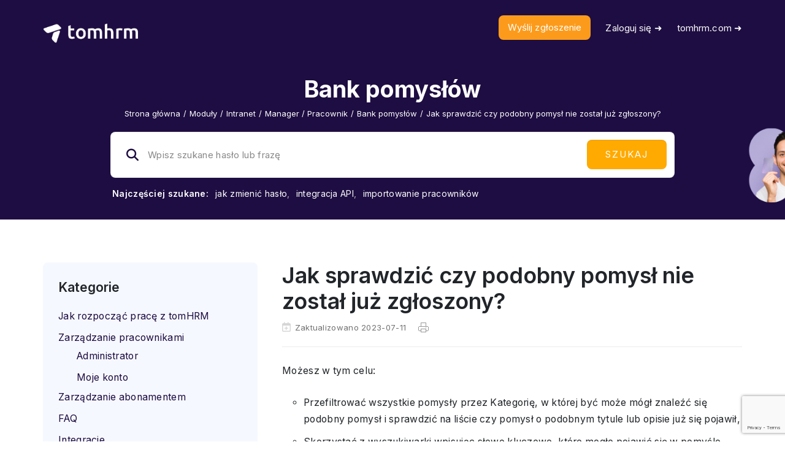

--- FILE ---
content_type: text/html; charset=UTF-8
request_url: https://support.tomhrm.com/kb/jak-sprawdzic-czy-podobny-pomysl-nie-zostal-juz-zgloszony/
body_size: 22504
content:
<!DOCTYPE html>
<html lang="pl-PL" class="no-js">
<head>
<!-- Google Tag Manager -->
<script>(function(w,d,s,l,i){w[l]=w[l]||[];w[l].push({'gtm.start':
new Date().getTime(),event:'gtm.js'});var f=d.getElementsByTagName(s)[0],
j=d.createElement(s),dl=l!='dataLayer'?'&l='+l:'';j.async=true;j.src=
'https://www.googletagmanager.com/gtm.js?id='+i+dl;f.parentNode.insertBefore(j,f);
})(window,document,'script','dataLayer','GTM-PBPNDZB');</script>
<!-- End Google Tag Manager -->

<meta http-equiv="X-UA-Compatible" content="IE=9" />
<meta charset="UTF-8">
<meta name="viewport" content="width=device-width">
<link rel="profile" href="http://gmpg.org/xfn/11">
<link rel="pingback" href="https://support.tomhrm.com/xmlrpc.php">
<meta name='robots' content='index, follow, max-image-preview:large, max-snippet:-1, max-video-preview:-1' />

	<!-- This site is optimized with the Yoast SEO plugin v20.8 - https://yoast.com/wordpress/plugins/seo/ -->
	<title>Jak sprawdzić czy podobny pomysł nie został już zgłoszony? - Centrum Pomocy online tomHRM - system HR</title>
	<link rel="canonical" href="https://support.tomhrm.com/kb/jak-sprawdzic-czy-podobny-pomysl-nie-zostal-juz-zgloszony/" />
	<meta property="og:locale" content="pl_PL" />
	<meta property="og:type" content="article" />
	<meta property="og:title" content="Jak sprawdzić czy podobny pomysł nie został już zgłoszony? - Centrum Pomocy online tomHRM - system HR" />
	<meta property="og:description" content="Możesz w tym celu: Przefiltrować wszystkie pomysły przez Kategorię, w której być może mógł znaleźć się podobny pomysł i sprawdzić na liście czy pomysł o podobnym tytule lub opisie już się pojawił, Skorzystać z wyszukiwarki wpisując słowo kluczowe, które mogło pojawić się w pomyśle." />
	<meta property="og:url" content="https://support.tomhrm.com/kb/jak-sprawdzic-czy-podobny-pomysl-nie-zostal-juz-zgloszony/" />
	<meta property="og:site_name" content="Centrum Pomocy online tomHRM - system HR" />
	<meta property="article:modified_time" content="2023-07-11T09:22:45+00:00" />
	<meta property="og:image" content="https://support.tomhrm.com/wp-content/uploads/2019/01/Filtrowanie-pomyslow_pracownik-1024x517.jpg" />
	<meta name="twitter:card" content="summary_large_image" />
	<script type="application/ld+json" class="yoast-schema-graph">{"@context":"https://schema.org","@graph":[{"@type":"WebPage","@id":"https://support.tomhrm.com/kb/jak-sprawdzic-czy-podobny-pomysl-nie-zostal-juz-zgloszony/","url":"https://support.tomhrm.com/kb/jak-sprawdzic-czy-podobny-pomysl-nie-zostal-juz-zgloszony/","name":"Jak sprawdzić czy podobny pomysł nie został już zgłoszony? - Centrum Pomocy online tomHRM - system HR","isPartOf":{"@id":"https://support.tomhrm.com/#website"},"primaryImageOfPage":{"@id":"https://support.tomhrm.com/kb/jak-sprawdzic-czy-podobny-pomysl-nie-zostal-juz-zgloszony/#primaryimage"},"image":{"@id":"https://support.tomhrm.com/kb/jak-sprawdzic-czy-podobny-pomysl-nie-zostal-juz-zgloszony/#primaryimage"},"thumbnailUrl":"https://support.tomhrm.com/wp-content/uploads/2019/01/Filtrowanie-pomyslow_pracownik-1024x517.jpg","datePublished":"2019-02-11T20:02:54+00:00","dateModified":"2023-07-11T09:22:45+00:00","breadcrumb":{"@id":"https://support.tomhrm.com/kb/jak-sprawdzic-czy-podobny-pomysl-nie-zostal-juz-zgloszony/#breadcrumb"},"inLanguage":"pl-PL","potentialAction":[{"@type":"ReadAction","target":["https://support.tomhrm.com/kb/jak-sprawdzic-czy-podobny-pomysl-nie-zostal-juz-zgloszony/"]}]},{"@type":"ImageObject","inLanguage":"pl-PL","@id":"https://support.tomhrm.com/kb/jak-sprawdzic-czy-podobny-pomysl-nie-zostal-juz-zgloszony/#primaryimage","url":"https://support.tomhrm.com/wp-content/uploads/2019/01/Filtrowanie-pomyslow_pracownik.jpg","contentUrl":"https://support.tomhrm.com/wp-content/uploads/2019/01/Filtrowanie-pomyslow_pracownik.jpg","width":1163,"height":587},{"@type":"BreadcrumbList","@id":"https://support.tomhrm.com/kb/jak-sprawdzic-czy-podobny-pomysl-nie-zostal-juz-zgloszony/#breadcrumb","itemListElement":[{"@type":"ListItem","position":1,"name":"Strona główna","item":"https://support.tomhrm.com/"},{"@type":"ListItem","position":2,"name":"Jak sprawdzić czy podobny pomysł nie został już zgłoszony?"}]},{"@type":"WebSite","@id":"https://support.tomhrm.com/#website","url":"https://support.tomhrm.com/","name":"Centrum Pomocy online tomHRM - system HR","description":"","publisher":{"@id":"https://support.tomhrm.com/#organization"},"potentialAction":[{"@type":"SearchAction","target":{"@type":"EntryPoint","urlTemplate":"https://support.tomhrm.com/?s={search_term_string}"},"query-input":"required name=search_term_string"}],"inLanguage":"pl-PL"},{"@type":"Organization","@id":"https://support.tomhrm.com/#organization","name":"tomHRM","url":"https://support.tomhrm.com/","logo":{"@type":"ImageObject","inLanguage":"pl-PL","@id":"https://support.tomhrm.com/#/schema/logo/image/","url":"https://support.tomhrm.com/wp-content/uploads/2023/03/98130099_1126058171078019_2814099058086379520_n.png","contentUrl":"https://support.tomhrm.com/wp-content/uploads/2023/03/98130099_1126058171078019_2814099058086379520_n.png","width":700,"height":700,"caption":"tomHRM"},"image":{"@id":"https://support.tomhrm.com/#/schema/logo/image/"}}]}</script>
	<!-- / Yoast SEO plugin. -->


<link rel='dns-prefetch' href='//oss.maxcdn.com' />
<link rel='dns-prefetch' href='//fonts.googleapis.com' />
<link rel='dns-prefetch' href='//use.fontawesome.com' />
<link rel='preconnect' href='https://fonts.gstatic.com' crossorigin />
<link rel="alternate" type="application/rss+xml" title="Centrum Pomocy online tomHRM - system HR &raquo; Kanał z wpisami" href="https://support.tomhrm.com/feed/" />
<link rel="alternate" type="application/rss+xml" title="Centrum Pomocy online tomHRM - system HR &raquo; Kanał z komentarzami" href="https://support.tomhrm.com/comments/feed/" />
<script>
window._wpemojiSettings = {"baseUrl":"https:\/\/s.w.org\/images\/core\/emoji\/14.0.0\/72x72\/","ext":".png","svgUrl":"https:\/\/s.w.org\/images\/core\/emoji\/14.0.0\/svg\/","svgExt":".svg","source":{"concatemoji":"https:\/\/support.tomhrm.com\/wp-includes\/js\/wp-emoji-release.min.js?ver=6.2.8"}};
/*! This file is auto-generated */
!function(e,a,t){var n,r,o,i=a.createElement("canvas"),p=i.getContext&&i.getContext("2d");function s(e,t){p.clearRect(0,0,i.width,i.height),p.fillText(e,0,0);e=i.toDataURL();return p.clearRect(0,0,i.width,i.height),p.fillText(t,0,0),e===i.toDataURL()}function c(e){var t=a.createElement("script");t.src=e,t.defer=t.type="text/javascript",a.getElementsByTagName("head")[0].appendChild(t)}for(o=Array("flag","emoji"),t.supports={everything:!0,everythingExceptFlag:!0},r=0;r<o.length;r++)t.supports[o[r]]=function(e){if(p&&p.fillText)switch(p.textBaseline="top",p.font="600 32px Arial",e){case"flag":return s("\ud83c\udff3\ufe0f\u200d\u26a7\ufe0f","\ud83c\udff3\ufe0f\u200b\u26a7\ufe0f")?!1:!s("\ud83c\uddfa\ud83c\uddf3","\ud83c\uddfa\u200b\ud83c\uddf3")&&!s("\ud83c\udff4\udb40\udc67\udb40\udc62\udb40\udc65\udb40\udc6e\udb40\udc67\udb40\udc7f","\ud83c\udff4\u200b\udb40\udc67\u200b\udb40\udc62\u200b\udb40\udc65\u200b\udb40\udc6e\u200b\udb40\udc67\u200b\udb40\udc7f");case"emoji":return!s("\ud83e\udef1\ud83c\udffb\u200d\ud83e\udef2\ud83c\udfff","\ud83e\udef1\ud83c\udffb\u200b\ud83e\udef2\ud83c\udfff")}return!1}(o[r]),t.supports.everything=t.supports.everything&&t.supports[o[r]],"flag"!==o[r]&&(t.supports.everythingExceptFlag=t.supports.everythingExceptFlag&&t.supports[o[r]]);t.supports.everythingExceptFlag=t.supports.everythingExceptFlag&&!t.supports.flag,t.DOMReady=!1,t.readyCallback=function(){t.DOMReady=!0},t.supports.everything||(n=function(){t.readyCallback()},a.addEventListener?(a.addEventListener("DOMContentLoaded",n,!1),e.addEventListener("load",n,!1)):(e.attachEvent("onload",n),a.attachEvent("onreadystatechange",function(){"complete"===a.readyState&&t.readyCallback()})),(e=t.source||{}).concatemoji?c(e.concatemoji):e.wpemoji&&e.twemoji&&(c(e.twemoji),c(e.wpemoji)))}(window,document,window._wpemojiSettings);
</script>
<style>
img.wp-smiley,
img.emoji {
	display: inline !important;
	border: none !important;
	box-shadow: none !important;
	height: 1em !important;
	width: 1em !important;
	margin: 0 0.07em !important;
	vertical-align: -0.1em !important;
	background: none !important;
	padding: 0 !important;
}
</style>
	<link rel='stylesheet' id='wp-block-library-css' href='https://support.tomhrm.com/wp-includes/css/dist/block-library/style.min.css?ver=6.2.8' media='all' />
<style id='wp-block-library-theme-inline-css'>
.wp-block-audio figcaption{color:#555;font-size:13px;text-align:center}.is-dark-theme .wp-block-audio figcaption{color:hsla(0,0%,100%,.65)}.wp-block-audio{margin:0 0 1em}.wp-block-code{border:1px solid #ccc;border-radius:4px;font-family:Menlo,Consolas,monaco,monospace;padding:.8em 1em}.wp-block-embed figcaption{color:#555;font-size:13px;text-align:center}.is-dark-theme .wp-block-embed figcaption{color:hsla(0,0%,100%,.65)}.wp-block-embed{margin:0 0 1em}.blocks-gallery-caption{color:#555;font-size:13px;text-align:center}.is-dark-theme .blocks-gallery-caption{color:hsla(0,0%,100%,.65)}.wp-block-image figcaption{color:#555;font-size:13px;text-align:center}.is-dark-theme .wp-block-image figcaption{color:hsla(0,0%,100%,.65)}.wp-block-image{margin:0 0 1em}.wp-block-pullquote{border-bottom:4px solid;border-top:4px solid;color:currentColor;margin-bottom:1.75em}.wp-block-pullquote cite,.wp-block-pullquote footer,.wp-block-pullquote__citation{color:currentColor;font-size:.8125em;font-style:normal;text-transform:uppercase}.wp-block-quote{border-left:.25em solid;margin:0 0 1.75em;padding-left:1em}.wp-block-quote cite,.wp-block-quote footer{color:currentColor;font-size:.8125em;font-style:normal;position:relative}.wp-block-quote.has-text-align-right{border-left:none;border-right:.25em solid;padding-left:0;padding-right:1em}.wp-block-quote.has-text-align-center{border:none;padding-left:0}.wp-block-quote.is-large,.wp-block-quote.is-style-large,.wp-block-quote.is-style-plain{border:none}.wp-block-search .wp-block-search__label{font-weight:700}.wp-block-search__button{border:1px solid #ccc;padding:.375em .625em}:where(.wp-block-group.has-background){padding:1.25em 2.375em}.wp-block-separator.has-css-opacity{opacity:.4}.wp-block-separator{border:none;border-bottom:2px solid;margin-left:auto;margin-right:auto}.wp-block-separator.has-alpha-channel-opacity{opacity:1}.wp-block-separator:not(.is-style-wide):not(.is-style-dots){width:100px}.wp-block-separator.has-background:not(.is-style-dots){border-bottom:none;height:1px}.wp-block-separator.has-background:not(.is-style-wide):not(.is-style-dots){height:2px}.wp-block-table{margin:0 0 1em}.wp-block-table td,.wp-block-table th{word-break:normal}.wp-block-table figcaption{color:#555;font-size:13px;text-align:center}.is-dark-theme .wp-block-table figcaption{color:hsla(0,0%,100%,.65)}.wp-block-video figcaption{color:#555;font-size:13px;text-align:center}.is-dark-theme .wp-block-video figcaption{color:hsla(0,0%,100%,.65)}.wp-block-video{margin:0 0 1em}.wp-block-template-part.has-background{margin-bottom:0;margin-top:0;padding:1.25em 2.375em}
</style>
<link rel='stylesheet' id='fontawesome-free-css' href='https://support.tomhrm.com/wp-content/plugins/getwid/vendors/fontawesome-free/css/all.min.css?ver=5.5.0' media='all' />
<link rel='stylesheet' id='slick-css' href='https://support.tomhrm.com/wp-content/plugins/getwid/vendors/slick/slick/slick.min.css?ver=1.9.0' media='all' />
<link rel='stylesheet' id='slick-theme-css' href='https://support.tomhrm.com/wp-content/plugins/getwid/vendors/slick/slick/slick-theme.min.css?ver=1.9.0' media='all' />
<link rel='stylesheet' id='fancybox-css' href='https://support.tomhrm.com/wp-content/plugins/getwid/vendors/fancybox/jquery.fancybox.min.css?ver=3.5.7' media='all' />
<link rel='stylesheet' id='getwid-blocks-css' href='https://support.tomhrm.com/wp-content/plugins/getwid/assets/css/blocks.style.css?ver=2.0.8' media='all' />
<style id='getwid-blocks-inline-css'>
.wp-block-getwid-section .wp-block-getwid-section__wrapper .wp-block-getwid-section__inner-wrapper{max-width: 700px;}
</style>
<link rel='stylesheet' id='classic-theme-styles-css' href='https://support.tomhrm.com/wp-includes/css/classic-themes.min.css?ver=6.2.8' media='all' />
<style id='global-styles-inline-css'>
body{--wp--preset--color--black: #000000;--wp--preset--color--cyan-bluish-gray: #abb8c3;--wp--preset--color--white: #ffffff;--wp--preset--color--pale-pink: #f78da7;--wp--preset--color--vivid-red: #cf2e2e;--wp--preset--color--luminous-vivid-orange: #ff6900;--wp--preset--color--luminous-vivid-amber: #fcb900;--wp--preset--color--light-green-cyan: #7bdcb5;--wp--preset--color--vivid-green-cyan: #00d084;--wp--preset--color--pale-cyan-blue: #8ed1fc;--wp--preset--color--vivid-cyan-blue: #0693e3;--wp--preset--color--vivid-purple: #9b51e0;--wp--preset--gradient--vivid-cyan-blue-to-vivid-purple: linear-gradient(135deg,rgba(6,147,227,1) 0%,rgb(155,81,224) 100%);--wp--preset--gradient--light-green-cyan-to-vivid-green-cyan: linear-gradient(135deg,rgb(122,220,180) 0%,rgb(0,208,130) 100%);--wp--preset--gradient--luminous-vivid-amber-to-luminous-vivid-orange: linear-gradient(135deg,rgba(252,185,0,1) 0%,rgba(255,105,0,1) 100%);--wp--preset--gradient--luminous-vivid-orange-to-vivid-red: linear-gradient(135deg,rgba(255,105,0,1) 0%,rgb(207,46,46) 100%);--wp--preset--gradient--very-light-gray-to-cyan-bluish-gray: linear-gradient(135deg,rgb(238,238,238) 0%,rgb(169,184,195) 100%);--wp--preset--gradient--cool-to-warm-spectrum: linear-gradient(135deg,rgb(74,234,220) 0%,rgb(151,120,209) 20%,rgb(207,42,186) 40%,rgb(238,44,130) 60%,rgb(251,105,98) 80%,rgb(254,248,76) 100%);--wp--preset--gradient--blush-light-purple: linear-gradient(135deg,rgb(255,206,236) 0%,rgb(152,150,240) 100%);--wp--preset--gradient--blush-bordeaux: linear-gradient(135deg,rgb(254,205,165) 0%,rgb(254,45,45) 50%,rgb(107,0,62) 100%);--wp--preset--gradient--luminous-dusk: linear-gradient(135deg,rgb(255,203,112) 0%,rgb(199,81,192) 50%,rgb(65,88,208) 100%);--wp--preset--gradient--pale-ocean: linear-gradient(135deg,rgb(255,245,203) 0%,rgb(182,227,212) 50%,rgb(51,167,181) 100%);--wp--preset--gradient--electric-grass: linear-gradient(135deg,rgb(202,248,128) 0%,rgb(113,206,126) 100%);--wp--preset--gradient--midnight: linear-gradient(135deg,rgb(2,3,129) 0%,rgb(40,116,252) 100%);--wp--preset--duotone--dark-grayscale: url('#wp-duotone-dark-grayscale');--wp--preset--duotone--grayscale: url('#wp-duotone-grayscale');--wp--preset--duotone--purple-yellow: url('#wp-duotone-purple-yellow');--wp--preset--duotone--blue-red: url('#wp-duotone-blue-red');--wp--preset--duotone--midnight: url('#wp-duotone-midnight');--wp--preset--duotone--magenta-yellow: url('#wp-duotone-magenta-yellow');--wp--preset--duotone--purple-green: url('#wp-duotone-purple-green');--wp--preset--duotone--blue-orange: url('#wp-duotone-blue-orange');--wp--preset--font-size--small: 13px;--wp--preset--font-size--medium: 20px;--wp--preset--font-size--large: 36px;--wp--preset--font-size--x-large: 42px;--wp--preset--spacing--20: 0.44rem;--wp--preset--spacing--30: 0.67rem;--wp--preset--spacing--40: 1rem;--wp--preset--spacing--50: 1.5rem;--wp--preset--spacing--60: 2.25rem;--wp--preset--spacing--70: 3.38rem;--wp--preset--spacing--80: 5.06rem;--wp--preset--shadow--natural: 6px 6px 9px rgba(0, 0, 0, 0.2);--wp--preset--shadow--deep: 12px 12px 50px rgba(0, 0, 0, 0.4);--wp--preset--shadow--sharp: 6px 6px 0px rgba(0, 0, 0, 0.2);--wp--preset--shadow--outlined: 6px 6px 0px -3px rgba(255, 255, 255, 1), 6px 6px rgba(0, 0, 0, 1);--wp--preset--shadow--crisp: 6px 6px 0px rgba(0, 0, 0, 1);}:where(.is-layout-flex){gap: 0.5em;}body .is-layout-flow > .alignleft{float: left;margin-inline-start: 0;margin-inline-end: 2em;}body .is-layout-flow > .alignright{float: right;margin-inline-start: 2em;margin-inline-end: 0;}body .is-layout-flow > .aligncenter{margin-left: auto !important;margin-right: auto !important;}body .is-layout-constrained > .alignleft{float: left;margin-inline-start: 0;margin-inline-end: 2em;}body .is-layout-constrained > .alignright{float: right;margin-inline-start: 2em;margin-inline-end: 0;}body .is-layout-constrained > .aligncenter{margin-left: auto !important;margin-right: auto !important;}body .is-layout-constrained > :where(:not(.alignleft):not(.alignright):not(.alignfull)){max-width: var(--wp--style--global--content-size);margin-left: auto !important;margin-right: auto !important;}body .is-layout-constrained > .alignwide{max-width: var(--wp--style--global--wide-size);}body .is-layout-flex{display: flex;}body .is-layout-flex{flex-wrap: wrap;align-items: center;}body .is-layout-flex > *{margin: 0;}:where(.wp-block-columns.is-layout-flex){gap: 2em;}.has-black-color{color: var(--wp--preset--color--black) !important;}.has-cyan-bluish-gray-color{color: var(--wp--preset--color--cyan-bluish-gray) !important;}.has-white-color{color: var(--wp--preset--color--white) !important;}.has-pale-pink-color{color: var(--wp--preset--color--pale-pink) !important;}.has-vivid-red-color{color: var(--wp--preset--color--vivid-red) !important;}.has-luminous-vivid-orange-color{color: var(--wp--preset--color--luminous-vivid-orange) !important;}.has-luminous-vivid-amber-color{color: var(--wp--preset--color--luminous-vivid-amber) !important;}.has-light-green-cyan-color{color: var(--wp--preset--color--light-green-cyan) !important;}.has-vivid-green-cyan-color{color: var(--wp--preset--color--vivid-green-cyan) !important;}.has-pale-cyan-blue-color{color: var(--wp--preset--color--pale-cyan-blue) !important;}.has-vivid-cyan-blue-color{color: var(--wp--preset--color--vivid-cyan-blue) !important;}.has-vivid-purple-color{color: var(--wp--preset--color--vivid-purple) !important;}.has-black-background-color{background-color: var(--wp--preset--color--black) !important;}.has-cyan-bluish-gray-background-color{background-color: var(--wp--preset--color--cyan-bluish-gray) !important;}.has-white-background-color{background-color: var(--wp--preset--color--white) !important;}.has-pale-pink-background-color{background-color: var(--wp--preset--color--pale-pink) !important;}.has-vivid-red-background-color{background-color: var(--wp--preset--color--vivid-red) !important;}.has-luminous-vivid-orange-background-color{background-color: var(--wp--preset--color--luminous-vivid-orange) !important;}.has-luminous-vivid-amber-background-color{background-color: var(--wp--preset--color--luminous-vivid-amber) !important;}.has-light-green-cyan-background-color{background-color: var(--wp--preset--color--light-green-cyan) !important;}.has-vivid-green-cyan-background-color{background-color: var(--wp--preset--color--vivid-green-cyan) !important;}.has-pale-cyan-blue-background-color{background-color: var(--wp--preset--color--pale-cyan-blue) !important;}.has-vivid-cyan-blue-background-color{background-color: var(--wp--preset--color--vivid-cyan-blue) !important;}.has-vivid-purple-background-color{background-color: var(--wp--preset--color--vivid-purple) !important;}.has-black-border-color{border-color: var(--wp--preset--color--black) !important;}.has-cyan-bluish-gray-border-color{border-color: var(--wp--preset--color--cyan-bluish-gray) !important;}.has-white-border-color{border-color: var(--wp--preset--color--white) !important;}.has-pale-pink-border-color{border-color: var(--wp--preset--color--pale-pink) !important;}.has-vivid-red-border-color{border-color: var(--wp--preset--color--vivid-red) !important;}.has-luminous-vivid-orange-border-color{border-color: var(--wp--preset--color--luminous-vivid-orange) !important;}.has-luminous-vivid-amber-border-color{border-color: var(--wp--preset--color--luminous-vivid-amber) !important;}.has-light-green-cyan-border-color{border-color: var(--wp--preset--color--light-green-cyan) !important;}.has-vivid-green-cyan-border-color{border-color: var(--wp--preset--color--vivid-green-cyan) !important;}.has-pale-cyan-blue-border-color{border-color: var(--wp--preset--color--pale-cyan-blue) !important;}.has-vivid-cyan-blue-border-color{border-color: var(--wp--preset--color--vivid-cyan-blue) !important;}.has-vivid-purple-border-color{border-color: var(--wp--preset--color--vivid-purple) !important;}.has-vivid-cyan-blue-to-vivid-purple-gradient-background{background: var(--wp--preset--gradient--vivid-cyan-blue-to-vivid-purple) !important;}.has-light-green-cyan-to-vivid-green-cyan-gradient-background{background: var(--wp--preset--gradient--light-green-cyan-to-vivid-green-cyan) !important;}.has-luminous-vivid-amber-to-luminous-vivid-orange-gradient-background{background: var(--wp--preset--gradient--luminous-vivid-amber-to-luminous-vivid-orange) !important;}.has-luminous-vivid-orange-to-vivid-red-gradient-background{background: var(--wp--preset--gradient--luminous-vivid-orange-to-vivid-red) !important;}.has-very-light-gray-to-cyan-bluish-gray-gradient-background{background: var(--wp--preset--gradient--very-light-gray-to-cyan-bluish-gray) !important;}.has-cool-to-warm-spectrum-gradient-background{background: var(--wp--preset--gradient--cool-to-warm-spectrum) !important;}.has-blush-light-purple-gradient-background{background: var(--wp--preset--gradient--blush-light-purple) !important;}.has-blush-bordeaux-gradient-background{background: var(--wp--preset--gradient--blush-bordeaux) !important;}.has-luminous-dusk-gradient-background{background: var(--wp--preset--gradient--luminous-dusk) !important;}.has-pale-ocean-gradient-background{background: var(--wp--preset--gradient--pale-ocean) !important;}.has-electric-grass-gradient-background{background: var(--wp--preset--gradient--electric-grass) !important;}.has-midnight-gradient-background{background: var(--wp--preset--gradient--midnight) !important;}.has-small-font-size{font-size: var(--wp--preset--font-size--small) !important;}.has-medium-font-size{font-size: var(--wp--preset--font-size--medium) !important;}.has-large-font-size{font-size: var(--wp--preset--font-size--large) !important;}.has-x-large-font-size{font-size: var(--wp--preset--font-size--x-large) !important;}
.wp-block-navigation a:where(:not(.wp-element-button)){color: inherit;}
:where(.wp-block-columns.is-layout-flex){gap: 2em;}
.wp-block-pullquote{font-size: 1.5em;line-height: 1.6;}
</style>
<link rel='stylesheet' id='contact-form-7-css' href='https://support.tomhrm.com/wp-content/plugins/contact-form-7/includes/css/styles.css?ver=5.7.6' media='all' />
<link rel='stylesheet' id='printomatic-css-css' href='https://support.tomhrm.com/wp-content/plugins/print-o-matic/css/style.css?ver=2.0' media='all' />
<link rel='stylesheet' id='manual-style-css' href='https://support.tomhrm.com/wp-content/themes/manual/style.css?ver=6.2.8' media='all' />
<link rel='stylesheet' id='manual-child-style-css' href='https://support.tomhrm.com/wp-content/themes/manual-child/style.css?ver=6.2.8' media='all' />
<link rel='stylesheet' id='fontawesome-css' href='https://support.tomhrm.com/wp-content/themes/manual/css/font-awesome/css/all.css?ver=7.3.1.1' media='all' />
<link rel='stylesheet' id='et-line-font-css' href='https://support.tomhrm.com/wp-content/themes/manual/css/et-line-font/style.css?ver=7.3.1.1' media='all' />
<link rel='stylesheet' id='elegent-font-css' href='https://support.tomhrm.com/wp-content/themes/manual/css/elegent-font/style.css?ver=7.3.1.1' media='all' />
<link rel='stylesheet' id='manual-fonts-css' href='//fonts.googleapis.com/css?family=Inter:100,200,300,400,500,600,700,800,900&#038;subset=latin' media='all' />
<link rel='stylesheet' id='manual-bootstrap-css' href='https://support.tomhrm.com/wp-content/themes/manual/css/lib/bootstrap.min.css?ver=7.3.1.1' media='all' />
<link rel='stylesheet' id='manual-css-owl-css' href='https://support.tomhrm.com/wp-content/themes/manual/js/owl/owl.carousel.css?ver=7.3.1.1' media='all' />
<link rel='stylesheet' id='manual-css-owl-theme-css' href='https://support.tomhrm.com/wp-content/themes/manual/js/owl/owl.theme.css?ver=7.3.1.1' media='all' />
<link rel='stylesheet' id='manual-effect-css' href='https://support.tomhrm.com/wp-content/themes/manual/css/hover.css?ver=7.3.1.1' media='all' />
<link rel='stylesheet' id='manual-css-mCustomScrollbar-css' href='https://support.tomhrm.com/wp-content/themes/manual/js/cscrollbar/mcustomscrollbar.css?ver=7.3.1.1' media='all' />
<link rel='stylesheet' id='manual-lightbox-css' href='https://support.tomhrm.com/wp-content/themes/manual/css/lightbox/lightbox.css?ver=6.2.8' media='all' />
<link rel='stylesheet' id='searchterm-highlighting-css' href='https://support.tomhrm.com/wp-content/plugins/elasticpress/dist/css/highlighting-styles.css?ver=252562c4ed9241547293' media='all' />
<link rel='stylesheet' id='font-awesome-official-css' href='https://use.fontawesome.com/releases/v6.3.0/css/all.css' media='all' integrity="sha384-nYX0jQk7JxCp1jdj3j2QdJbEJaTvTlhexnpMjwIkYQLdk9ZE3/g8CBw87XP2N0pR" crossorigin="anonymous" />
<link rel='stylesheet' id='bsf-Defaults-css' href='https://support.tomhrm.com/wp-content/uploads/smile_fonts/Defaults/Defaults.css?ver=3.19.14' media='all' />
<link rel="preload" as="style" href="https://fonts.googleapis.com/css?family=Inter:100,200,300,400,500,600,700,800,900&#038;display=swap&#038;ver=1746442305" /><link rel="stylesheet" href="https://fonts.googleapis.com/css?family=Inter:100,200,300,400,500,600,700,800,900&#038;display=swap&#038;ver=1746442305" media="print" onload="this.media='all'"><noscript><link rel="stylesheet" href="https://fonts.googleapis.com/css?family=Inter:100,200,300,400,500,600,700,800,900&#038;display=swap&#038;ver=1746442305" /></noscript><link rel='stylesheet' id='font-awesome-official-v4shim-css' href='https://use.fontawesome.com/releases/v6.3.0/css/v4-shims.css' media='all' integrity="sha384-SQz6YOYE9rzJdPMcxCxNEmEuaYeT0ayZY/ZxArYWtTnvBwcfHI6rCwtgsOonZ+08" crossorigin="anonymous" />
<script src='https://support.tomhrm.com/wp-includes/js/jquery/jquery.min.js?ver=3.6.4' id='jquery-core-js'></script>
<script src='https://support.tomhrm.com/wp-includes/js/jquery/jquery-migrate.min.js?ver=3.4.0' id='jquery-migrate-js'></script>
<!--[if lt IE 9]>
<script src='https://oss.maxcdn.com/html5shiv/3.7.3/html5shiv.min.js?ver=3.7.3' id='html5shiv-js'></script>
<![endif]-->
<!--[if lt IE 9]>
<script src='https://oss.maxcdn.com/respond/1.4.2/respond.min.js?ver=1.4.2' id='respond-js'></script>
<![endif]-->
<script src='https://support.tomhrm.com/wp-content/themes/manual//js/handler/functions.js?ver=1' id='manual-ajax-call-linkurl-js'></script>
<script src='https://support.tomhrm.com/wp-content/themes/manual//js/handler/jquery.history.js?ver=1' id='manual-history-js'></script>
<link rel="https://api.w.org/" href="https://support.tomhrm.com/wp-json/" /><link rel="alternate" type="application/json" href="https://support.tomhrm.com/wp-json/wp/v2/manual_kb/2242" /><link rel="EditURI" type="application/rsd+xml" title="RSD" href="https://support.tomhrm.com/xmlrpc.php?rsd" />
<link rel="wlwmanifest" type="application/wlwmanifest+xml" href="https://support.tomhrm.com/wp-includes/wlwmanifest.xml" />
<meta name="generator" content="WordPress 6.2.8" />
<link rel='shortlink' href='https://support.tomhrm.com/?p=2242' />
<link rel="alternate" type="application/json+oembed" href="https://support.tomhrm.com/wp-json/oembed/1.0/embed?url=https%3A%2F%2Fsupport.tomhrm.com%2Fkb%2Fjak-sprawdzic-czy-podobny-pomysl-nie-zostal-juz-zgloszony%2F" />
<link rel="alternate" type="text/xml+oembed" href="https://support.tomhrm.com/wp-json/oembed/1.0/embed?url=https%3A%2F%2Fsupport.tomhrm.com%2Fkb%2Fjak-sprawdzic-czy-podobny-pomysl-nie-zostal-juz-zgloszony%2F&#038;format=xml" />
<meta name="generator" content="Redux 4.4.16" /><script type="text/javascript">
(function(url){
	if(/(?:Chrome\/26\.0\.1410\.63 Safari\/537\.31|WordfenceTestMonBot)/.test(navigator.userAgent)){ return; }
	var addEvent = function(evt, handler) {
		if (window.addEventListener) {
			document.addEventListener(evt, handler, false);
		} else if (window.attachEvent) {
			document.attachEvent('on' + evt, handler);
		}
	};
	var removeEvent = function(evt, handler) {
		if (window.removeEventListener) {
			document.removeEventListener(evt, handler, false);
		} else if (window.detachEvent) {
			document.detachEvent('on' + evt, handler);
		}
	};
	var evts = 'contextmenu dblclick drag dragend dragenter dragleave dragover dragstart drop keydown keypress keyup mousedown mousemove mouseout mouseover mouseup mousewheel scroll'.split(' ');
	var logHuman = function() {
		if (window.wfLogHumanRan) { return; }
		window.wfLogHumanRan = true;
		var wfscr = document.createElement('script');
		wfscr.type = 'text/javascript';
		wfscr.async = true;
		wfscr.src = url + '&r=' + Math.random();
		(document.getElementsByTagName('head')[0]||document.getElementsByTagName('body')[0]).appendChild(wfscr);
		for (var i = 0; i < evts.length; i++) {
			removeEvent(evts[i], logHuman);
		}
	};
	for (var i = 0; i < evts.length; i++) {
		addEvent(evts[i], logHuman);
	}
})('//support.tomhrm.com/?wordfence_lh=1&hid=FA519054B59528BB37C4CA1D27A19594');
</script>    <script>
        jQuery(document).ready(function () {
            setTimeout(function () {
                jQuery(".post-unlike a").off("click");
                jQuery(".post-unlike a").on("click",function() {
                    var heart = jQuery(this);
                    // Retrieve post ID from data attribute
                    var post_id = heart.data("post_id");

                    // display commnet box after click thumbs down :: for kb
                    if( kb_display_feedback_form_onclick_thumbsdown == 1 ) {
                        jQuery('html,body').animate({ scrollTop: jQuery('.kb-respond-no-message').offset().top }, 2000);
                        jQuery('.kb-feedback-showhide').show();
                    }

                    // Ajax call
                    jQuery.ajax({
                        type: "post",
                        url: doc_ajax_var.url,
                        data: { action: 'post-unlike',
                            nonce: doc_ajax_var.nonce,
                            post_id: post_id,
                            post_like: '',
                        },
                        success: function(data, textStatus, XMLHttpRequest){
                            jQuery( "span.manual_doc_unlike_count" ).text(data);
                            data = data.trim();
                            if (data != 'Już głosowałeś na ten wpis') {
                                jQuery('.dislike-box').show();
                            }
                        },
                        error: function(MLHttpRequest, textStatus, errorThrown){
                            //alert(textStatus);
                        }
                    });
                    return false;
                });
            }, 200);

            jQuery(document).ready(function () {
                jQuery(document).on('click', '.manual-searchresults a', function (e) {
                    e.preventDefault();
                    var t = this;
                    jQuery.ajax({
                        url: '/?searchPhrase=1&s=' + jQuery('.header-search').val(),
                        type: 'POST',
                        data: {
                            redirectTo: jQuery(t).attr('href')
                        },
                        success: function(resp) {
                            window.location.href = jQuery(t).attr('href');
                        },
                        error: function(resp) {
                            window.location.href = jQuery(t).attr('href');
                        }
                    });
                });

                jQuery(document).on('submit', '#dislike-form', function (e) {
                    e.preventDefault();

                    if (jQuery('#dislike-form #dislike-message').val() == '') {
                        return;
                    }

                    var t = this;
                    jQuery.ajax({
                        url: '/?dislikeForm=1',
                        type: 'POST',
                        data: jQuery('#dislike-form').serializeArray(),
                        success: function(resp) {
                            resp = resp.replaceAll(/\s/g,'');
                            if (resp == 'OK') {
                                jQuery('.dislike-box form').remove();
                                jQuery('.dislike-box').text('Dziekujemy za Twój komentarz');
                            }
                        },
                        error: function(resp) {
                        }
                    });
                });
            });
        });
    </script>
        <style>
        .body-content .display-faq-section ul li a:hover,
        .navbar-inverse .navbar-nav>li>a:hover,
        .theme-social-icons li a:hover {
            color: #007fff;
        }
                    @media (max-width: 991px) {
                #sidebar-box {
                    display: none;
                }
            }
            </style>
<style type="text/css">.footer-go-uplink { color:rgba(33,37,41,1); font-size:30px!important; }
.navbar { position: absolute; width: 100%; background: transparent!important; } .jumbotron_new.jumbotron-inner-fix{position: inherit;} .jumbotron_new .inner-margin-top { padding-top: 92px; }.navbar { min-height:92px; }.navbar-inverse .navbar-nav>li>a { line-height: 92px!important; } .navbar .nav-fix, .hamburger-menu { height:92px!important; } .navbar-brand { height: auto; } .hamburger-menu span { margin-top: 32px; } nav.navbar.after-scroll-wrap { min-height: auto; }nav.navbar.after-scroll-wrap .hamburger-menu { height: 60px!important; }#navbar ul li.has-sub:hover > ul, #navbar ul li.has-sub:hover > div, #navbar ul li.menu-item-has-children:hover > ul { border-radius:0px 0px 0px 0px; }.navbar-inverse .navbar-nav>li>a { font-family:"Inter"!important; text-transform: none; font-weight: 400; font-size: 15px; letter-spacing: 0.1px; color:#ffffff!important; word-spacing: 0px;} .navbar-inverse .navbar-nav>li>a:hover { color:#f9f9f9!important; }#navbar ul li > ul, #navbar ul li > ul li > ul { background-color:#262626; border-color:#262626; box-shadow: 0 5px 11px 0 rgba(0,0,0,.27); padding: 10px 0px;} #navbar ul li > ul li a { font-family:Inter!important; font-weight:600; font-size:14px; color:#9d9d9d!important; letter-spacing: 0.9px; text-transform:uppercase;line-height:16px; word-spacing: 0px;} #navbar ul li > ul li a:hover { color:#FFFFFF!important; } @media (max-width: 991px) { .mobile-menu-holder li a {  font-family:Inter!important; } }  @media (max-width: 991px){ .mobile-menu-holder{ background:#F9F9F9; } .mobile-menu-holder li a { font-size:13px; font-weight:700!important; letter-spacing:0.9px; text-transform:uppercase; color:#5B5B5B!important; word-spacing: 0px; } .mobile-menu-holder li a:hover { color: #47c494!important; background:none; }  .mobile-menu-holder li > ul li a { font-size:12px; font-weight:600!important; letter-spacing:0.9px; text-transform:uppercase; line-height:28px; color: #656464!important; word-spacing: 0px; } .mobile-menu-holder li > ul li a:hover{ color: #47c494!important; } .mobile_menu_arrow { color:#5B5B5B!important; } .mobile_menu_arrow:hover { color:#47c494!important; } .mobile-menu-holder ul > li { border-bottom: 1px solid rgba(241,241,241,0.9)!important; } } @media (max-width: 991px) and (min-width: 768px){ .navbar-inverse .navbar-toggle { top:18px; } } @media (max-width: 767px){ .navbar-inverse .navbar-toggle { border:none!important; top:18px; } } .theme-social-icons li a, .shopping_cart_header .header_cart{ color:#ffffff!important; } .theme-social-icons li a:hover { color:#f9f9f9!important; } .hamburger-menu span { background:#ffffff; } #navbar ul li > ul li.active a { color:#FFFFFF!important; }@media (max-width: 991px){ .mobile-menu-holder i.menu_arrow_first_level.fa.fa-caret-down { float: right;  padding: 5px; } .mobile-menu-holder ul > li { border-bottom: 1px solid rgba(241, 241, 241, 0.92); } .mobile-menu-holder li > ul li a i { display: block; float: right; margin-top: 6px; } .mobile-menu-holder ul.sub-menu li:last-child, .mobile-menu-holder ul > li:last-child{ border-bottom:none; } }span.burger-icon-top, span.burger-icon-bottom { background:#ffffff; }img.inner-page-white-logo { display: block; } img.home-logo-show { display: none; }.navbar-inverse .navbar-nav>li>a, .theme-social-icons li a, .shopping_cart_header .header_cart { color:#ffffff!important; }.navbar-inverse .navbar-nav>li>a:hover, .theme-social-icons li a:hover { color:#f9f9f9!important; } .hamburger-menu span { background:#ffffff;} nav.navbar.after-scroll-wrap img.inner-page-white-logo{ display: none; } nav.navbar.after-scroll-wrap img.home-logo-show { display: block; }.navbar {  z-index: 99; border: none;border-bottom:none;background: rgba(30,13,66,1)!important;}.noise-break { background: transparent url(https://support.tomhrm.com/wp-content/uploads/2023/03/Background-search-support_final.png) repeat; background-size:cover; background-position:center center; background-repeat:no-repeat; }.noise-break, .page_opacity.header_custom_height_new, .parallax-mirror { border-radius:0px 0px 0px 0px; }.page_opacity.header_custom_height_new{ padding: 30px 0px; } .header_control_text_align { text-align:center; } h1.custom_h1_head { color: #ffffff!important; font-size: 38px!important; font-weight: 700!important; text-transform:none!important;  letter-spacing: 0px!important; overflow-wrap: break-word; }p.inner-header-color { color:#ffffff; font-size: 17px!important; letter-spacing: 0px!important; font-weight:400!important; text-transform:none;  }.header-desc {color:#ffffff;} #breadcrumbs {color:#ffffff; text-transform:none; letter-spacing: 0px; font-size: 13px; font-weight: 400;  padding-top: 0px;} #breadcrumbs span{ color:#ffffff; } #breadcrumbs a{ color:#ffffff; } #breadcrumbs a:hover{ color:#ff9f23!important; } .trending-search span.popular-keyword-title { color:#ffffff; } .trending-search a { color:#ffffff!important; }@media (max-width: 767px){ .navbar { min-height: auto; } .navbar, .navbar .nav-fix, .hamburger-menu { height: 85px!important; } }@media (min-width:768px) and (max-width:991px) { .navbar { position:relative!important; background:#1e0d42!important; } .jumbotron_new.jumbotron-inner-fix .inner-margin-top{ padding-top: 0px!important; } .navbar-inverse .navbar-nav > li > a { color: #181818!important; } .padding-jumbotron{  padding:0px 0px 0px; } body.home .navbar-inverse .navbar-nav>li>a { color: #000000!important; } body.home .navbar-inverse .navbar-nav > li > a:hover{ color: #7C7C7C!important; } img.inner-page-white-logo { display: none; } img.home-logo-show { display: block; } ul.nav.navbar-nav.hidemenu { display: block; }} 
@media (max-width:767px) { .navbar { position:relative!important; background:#1e0d42!important; } .padding-jumbotron{ padding:0px 10px;  } .navbar-inverse .navbar-nav > li > a { color: #181818!important; padding-top: 10px!important; } .jumbotron_new.jumbotron-inner-fix .inner-margin-top { padding-top: 0px!important;  } .navbar-inverse .navbar-nav > li > a { border-top: none!important; } body.home .navbar-inverse .navbar-nav>li>a { color: #000000!important; } body.home .navbar-inverse .navbar-nav > li > a:hover{ color: #7C7C7C!important; } img.inner-page-white-logo { display: none; } img.home-logo-show { display: block; } }.custom-nav-logo {    } @media (max-width: 767px) { .custom-nav-logo {     }  } nav.navbar.after-scroll-wrap .custom-nav-logo {   } nav.navbar.after-scroll-wrap .hamburger-menu span { margin-top: 26px; }#learn-press-course-curriculum.course-curriculum ul.curriculum-sections .section-content .course-item .item-icon, #learn-press-course-curriculum.course-curriculum ul.curriculum-sections .section-content .course-item .item-name, .lp-pmpro-membership-list h2.lp-title, .lp-single-course .course-quick-info ul li span.label, body { color: #212529; font-family:"Inter"!important;font-size: 15.75px;line-height: 1.5;letter-spacing: ; font-weight: 400; }.counter-number, body.course-item-popup #learn-press-content-item .course-item-title, h1 {  font-family: "Inter"; font-weight:600; font-size:36px; line-height: 42px; text-transform:none; letter-spacing: 0px; color: #212529;  }.lp-pmpro-membership-list .lp-price, h2 {  font-family: "Inter"; font-weight:600; font-size:32px; line-height: 41px; text-transform:none; letter-spacing: 0px; color: #212529;  }.service_table_holder .price{ font-family: "Inter"; }h3 {  font-family: "Inter"; font-weight:600; font-size:26px; line-height: 36px; text-transform:none; letter-spacing: 0px; color: #212529;  }.review-form h3, .course-rating h3, .single-lp_course .lp-single-course .course-author .author-name, #lp-single-course .related_course .related-title, .manual-course-wrapper .course-box .course-info .course-price.h4, h4 {  font-family: "Inter"; font-weight:600; font-size:21px; line-height: 31px; text-transform:none; letter-spacing: 0px; color: #212529;  }ul.learn-press-wishlist-courses h3, .lp-profile-content .course-box .course-info h3.course-title, #course-item-content-header .course-title, .course-curriculum ul.curriculum-sections .section-header .section-title, .manual-course-wrapper .course-box .course-info .course-price, .manual-course-wrapper .course-box .course-info .course-price.h5, .sidebar-widget h1, .sidebar-widget h2, .sidebar-widget h3, h5 {  font-family: "Inter"; font-weight:600; font-size:17px; line-height: 27px; text-transform:none; letter-spacing: 0px; color: #212529;  }.archive-course-widget-outer .course-title, ul.learn-press-courses .course-box .course-info .course-price.h6, .manual-course-wrapper .course-box .course-info .course-price.h6, h6 {  font-family: "Inter"; font-weight:600; font-size:14px; line-height: 24px; text-transform:none; letter-spacing: 0px; color: #212529;  } body.boxed_layout .theme_box_wrapper { max-width: 1230px; margin: 25px auto 0; } @media (min-width: 1200px) { .container { width: 1170px; } .elementor-section.elementor-section-boxed > .elementor-container { max-width: 1170px; padding-right: 6px; padding-left: 6px; }}.wpdocs-stats .wpdocs-stat-item i, .lp-profile-content .course-box .course-meta .meta-icon, .browse-help-desk .browse-help-desk-div .i-fa:hover, ul.news-list li.cat-lists:hover:before, .body-content li.cat.inner:hover:before, .kb-box-single:hover:before, #list-manual li a.has-child.dataicon:before, #list-manual li a.has-inner-child.dataicon:before, .manual_related_articles h5:before, .manual_attached_section h5:before, .tagcloud.singlepgtag span i, form.searchform i.livesearch, span.required, .woocommerce .star-rating, .woocommerce-page .star-rating, .kb_tree_viewmenu ul li.root_cat a.kb-tree-recdisplay:before, .kb_tree_viewmenu_elementor ul li.root_cat a.kb-tree-recdisplay:before, .kb_tree_viewmenu ul li.root_cat_child a.kb-tree-recdisplay:before, .kb_tree_viewmenu_elementor ul li.root_cat_child a.kb-tree-recdisplay:before, #bbpress-forums .bbp-forum-title-container a:before, .body-content .collapsible-panels h4:before, .body-content .collapsible-panels h5:before, .portfolio-next-prv-bar .hvr-icon-back, .portfolio-next-prv-bar .hvr-icon-forward, .body-content .blog:before, #bbpress-forums .bbp-forum-title-container a:after, ul li.kb_tree_title a:hover:before, #list-manual li a.doc-active.has-child i:before, span.inlinedoc-postlink.inner:hover, .lp-single-course .course-meta i.icon, .course-review .review-stars-rated .review-stars > li span, button.learn-press-course-wishlist:before, .lp-single-course .course-quick-info ul li i, .review-stars-rated .review-stars.filled, .rating-box .review-stars-rated .review-stars>li span, .review-stars-rated .review-stars.empty, .review-stars-rated .review-stars.filled, .manual-course-wrapper .course-box .course-meta .meta-icon, #course-item-content-header .toggle-content-item:hover:before, body.single-lp_course.course-item-popup .course-item-nav .next a:before, body.single-lp_course.course-item-popup .course-item-nav .prev a:before, .manual-course-wrapper .course-box .course-related-meta .meta-icon, #course-item-content-header .toggle-content-item:before, .vc_theme_blog_post_holder .entry-meta i, .single-lp_course .course-curriculum ul.curriculum-sections .section-content .course-item.course-item-lp_lesson .section-item-link:before, .course-curriculum ul.curriculum-sections .section-content .course-item.course-item-lp_quiz .section-item-link:before, .lp-profile-extra th i, #learn-press-profile-nav .tabs > li:before, #toctoc #toctoc-body .link-h3 i, #toctoc #toctoc-body .link-h4 i, .course-extra-box__content li::before, #learn-press-course-tabs input[name="learn-press-course-tab-radio"]:nth-child(1):checked ~ .learn-press-nav-tabs .course-nav:nth-child(1) label, .bbp-topic-tags i, .wedocs-icon-envelope:before {color:#2a95ff; } .social-share-box:hover { background:#2a95ff; border: 1px solid #2a95ff; } .manual_login_page { border-top: 4px solid #2a95ff; } .learn-press-pagination .page-numbers li > .page-numbers.current, .learn-press-pagination .page-numbers li > .page-numbers:hover, .pagination .page-numbers.current, .pagination .page-numbers:hover, .pagination a.page-numbers:hover, .pagination .next.page-numbers:hover, .pagination .prev.page-numbers:hover { background-color: #2a95ff; border-color: #2a95ff; } .learn-press-pagination .page-numbers li > .page-numbers.current, .learn-press-pagination .page-numbers li > .page-numbers:hover, .pagination .page-numbers.current, .pagination .page-numbers:hover, .pagination a.page-numbers:hover, .pagination .next.page-numbers:hover, .pagination .prev.page-numbers:hover{ color: #ffffff; } blockquote { border-left: 5px solid #2a95ff; } form.bbp-login-form, .bbp-logged-in { border-top: 4px solid #2a95ff; } .woocommerce .quantity .minus:hover, .woocommerce #content .quantity .minus:hover, .woocommerce-page .quantity .minus:hover, .woocommerce-page #content .quantity .minus:hover, .woocommerce .quantity .plus:hover, .woocommerce #content .quantity .plus:hover, .woocommerce-page .quantity .plus:hover, .woocommerce-page #content .quantity .plus:hover, .shopping_cart_header .header_cart .header_cart_span { background-color:#2a95ff; } .woocommerce div.product .woocommerce-tabs ul.tabs li.active { border-top: 4px solid #2a95ff; } .woocommerce p.stars a, .woocommerce p.stars a:hover, button.learn-press-course-wishlist:hover, p.helpfulmsg i { color:#2a95ff!important;  } .sidebar-widget.widget_product_categories ul li.current-cat>a { border-left-color: #2a95ff; }.woocommerce .widget_price_filter .ui-slider-horizontal .ui-slider-range, .woocommerce-page .widget_price_filter .ui-slider-horizontal .ui-slider-range, .woocommerce .widget_price_filter .ui-slider .ui-slider-handle, .woocommerce-page .widget_price_filter .ui-slider .ui-slider-handle { background-color: #2a95ff; } .pagination>li>a:focus, .pagination>li>a:hover, .pagination>li>span:focus, .pagination>li>span:hover { background-color: #2a95ff; border-color:#2a95ff; color:#ffffff; } #bbpress-forums .bbp-forums .status-category .bbp-forum-header, #bbpress-forums .bbp-forums > .bbp-forum-header { border-top: 1px solid #2a95ff; } .sidebar-widget.widget_product_categories ul li a:hover { border-left: 5px solid #2a95ff; } a.post-page-numbers.current { color:#2a95ff; background:#ffffff; border: 1px solid #2a95ff; } .inlinedocs-sidebar ul.nav li ul { border-left: 1px dashed #2a95ff; } .lp-single-course .course-tabs .nav-tabs li.active:before, .course-rating .rating-rated-item .rating-progress .full_bar .progress-bar { background-color:#2a95ff; } #learn-press-profile-nav .tabs > li.active > a { border-left:2px solid #2a95ff; }.manual-tabpanel.manual-tabpanel-horizontal>.manual-nav-tabs li.active a { border-bottom-color: #2a95ff; }.lp-tab-sections .section-tab.active span { border-bottom: 2px solid #2a95ff; }#toctoc #toctoc-head p { border-bottom: 1px solid #2a95ff; }.social-share-box, .doc-next-prev-section .doc-prev-page:hover, .doc-next-prev-section .doc-next-page:hover{ border: 1px solid #2a95ff; }:root {--lp-primary-color: #2a95ff;}a, a:visited, a:focus, .body-content .knowledgebase-cat-body h4 a, .body-content .knowledgebase-body h5:before, .body-content .knowledgebase-body h5 a, .body-content .knowledgebase-body h6 a, .body-content .knowledgebase-body h4 a, .body-content .knowledgebase-body h3 a, #bbpress-forums .bbp-reply-author .bbp-author-name, #bbpress-forums .bbp-topic-freshness > a, #bbpress-forums li.bbp-body ul.topic li.bbp-topic-title a, #bbpress-forums .last-posted-topic-title a, #bbpress-forums .bbp-forum-link, #bbpress-forums .bbp-forum-header .bbp-forum-title, .body-content .blog .caption h2 a, a.href, .body-content .collapsible-panels p.post-edit-link a, .tagcloud.singlepg a, h4.title-faq-cat a, .portfolio-next-prv-bar .portfolio-prev a, .portfolio-next-prv-bar .portfolio-next a, .search h4 a, .portfolio-filter ul li span, ul.news-list.doc-landing li a, .kb-box-single a, .portfolio-desc a, .woocommerce ul.products li.product a, .kb_tree_viewmenu ul li a, .kb_tree_viewmenu_elementor ul li a,  #bbpress-forums .bbp-admin-links a, .woocommerce div.product div.product_meta>span span, .woocommerce div.product div.product_meta>span a, td.product-name a, .body-content .blog-author h5.author-title a, .entry-content .inlinedocs-sidebar a, .single-lp_course .course-curriculum ul.curriculum-sections .section-content .course-item.item-locked .course-item-status:before, #learn-press-profile-nav .tabs > li a, .lp-tab-sections .section-tab a, .lp-profile-content .course-box .course-info h3.course-title a, .lp-list-table tbody tr td a, table.lp-pmpro-membership-list a, p.pmpro_actions_nav a, .woocommerce .woocommerce-MyAccount-navigation ul li a, .vc_theme_blog_post_holder .entry-header a, ul.learn-press-courses .course .course-title a, .lp-sub-menu li a, .widget_lp-widget-recent-courses .course-title, .monitor_frame_main_div .portfolio_title a, #toctoc a, #popup-course #popup-footer .course-item-nav .next a, #bbpress-forums .bbp-template-notice a, .wedocs-single-wrap .wedocs-sidebar ul.doc-nav-list li.wd-state-open > a > .wedocs-caret, .wedocs-single-wrap .wedocs-sidebar ul.doc-nav-list li.wd-state-closed > a > .wedocs-caret, .wedocs-single-wrap .wedocs-sidebar ul.doc-nav-list li ul.children a { color:#1e0d42; } a:hover, .body-content .knowledgebase-cat-body h4 a:hover, .body-content .knowledgebase-body h6:hover:before, .body-content .knowledgebase-body h5:hover:before, .body-content .knowledgebase-body h4:hover:before, .body-content .knowledgebase-body h3:hover:before, .body-content .knowledgebase-body h6 a:hover, .body-content .knowledgebase-body h5 a:hover, .body-content .knowledgebase-body h4 a:hover, .body-content .knowledgebase-body h3 a:hover, #bbpress-forums .bbp-reply-author .bbp-author-name:hover, #bbpress-forums .bbp-topic-freshness > a:hover, #bbpress-forums li.bbp-body ul.topic li.bbp-topic-title a:hover, #bbpress-forums .last-posted-topic-title a:hover, #bbpress-forums .bbp-forum-link:hover, #bbpress-forums .bbp-forum-header .bbp-forum-title:hover, .body-content .blog .caption h2 a:hover, .body-content .blog .caption span:hover, .body-content .blog .caption p a:hover, .sidebar-nav ul li a:hover, .tagcloud a:hover , a.href:hover, .body-content .collapsible-panels p.post-edit-link a:hover, .tagcloud.singlepg a:hover, .body-content li.cat a:hover, h4.title-faq-cat a:hover, .portfolio-next-prv-bar .portfolio-prev a:hover, .portfolio-next-prv-bar .portfolio-next a:hover, .search h4 a:hover, .portfolio-filter ul li span:hover, ul.news-list.doc-landing li a:hover, .news-list li:hover:before, .body-content li.cat.inner:hover:before, .kb-box-single:hover:before, .kb_article_type li.articles:hover:before, .kb-box-single a:hover, .portfolio-desc a:hover, .woocommerce ul.products li.product a:hover, .kb_tree_viewmenu h6 a:hover, .kb_tree_viewmenu_elementor h6 a:hover, .kb_tree_viewmenu h6 a:hover:before, .kb_tree_viewmenu_elementor h6 a:hover:before, .kb_tree_viewmenu h5 a:hover, .kb_tree_viewmenu_elementor h5 a:hover, .kb_tree_viewmenu h5 a:hover:before,  .kb_tree_viewmenu_elementor h5 a:hover:before,  .kb_tree_viewmenu ul li a:hover, .kb_tree_viewmenu_elementor ul li a:hover, #bbpress-forums li.bbp-body ul.topic li.bbp-topic-title:hover:before, #bbpress-forums .bbp-admin-links a:hover, .widget_display_topics li:hover:before, .woocommerce div.product div.product_meta>span span:hover, .woocommerce div.product div.product_meta>span a:hover, #breadcrumbs a:hover, .body-content li.cat.inner a:hover:before, .vc_kb_article_type li.articles a:hover:before, .footer-go-uplink:hover, a.post-edit-link:hover, .body-content .collapsible-panels h4:hover:before, .body-content .collapsible-panels h5:hover:before, td.product-name a:hover, ul.vc_kbcat_widget li:hover:before, .sidebar-widget .display-faq-section li.cat-item a:hover:before, .body-content .display-faq-section ul li.cat-item.current-cat a:before, .single-lp_course .course-curriculum ul.curriculum-sections .section-content .course-item.item-locked .course-item-status:hover:before, #learn-press-profile-nav .tabs > li.dashboard:hover:before, #learn-press-profile-nav .tabs > li.courses:hover:before, #learn-press-profile-nav .tabs > li.quizzes:hover:before, #learn-press-profile-nav .tabs > li.wishlist:hover:before, #learn-press-profile-nav .tabs > li.orders:hover:before, #learn-press-profile-nav .tabs > li.settings:hover:before, .lp-tab-sections .section-tab a:hover, .lp-profile-content .course-box .course-info h3.course-title a:hover, .lp-list-table tbody tr td a:hover, .learn-press-courses .learn-press-course-wishlist.wishlist-button:hover, table.lp-pmpro-membership-list a:hover, p.pmpro_actions_nav a:hover, .woocommerce .woocommerce-MyAccount-navigation ul li a:hover, .vc_theme_blog_post_holder .entry-header a:hover, ul.learn-press-courses .course .course-title a:hover, .lp-sub-menu li a:hover, .widget_lp-widget-recent-courses .course-title:hover, .woocommerce ul.cart_list li a:hover, .shopping_cart_dropdown ul li a:hover, .monitor_frame_main_div .portfolio_title a:hover, #toctoc a:hover, #list-manual li a.doc-active, #list-manual li a.doc-active-normal, .mobile-menu-holder.doc-mobile-menu .navbar-nav li a.doc-active-normal, .mobile-menu-holder.doc-mobile-menu a.has-child > i, #list-manual-phone li a.has-inner-child > i, #popup-course #popup-footer .course-item-nav .next a:hover, .inlinedocs-sidebar .nav>.active>a, .inlinedocs-sidebar .nav>li.active> span i, #bbpress-forums .bbp-template-notice a:hover, .wedocs-single-wrap .wedocs-sidebar ul.doc-nav-list > li > a:before, .wedocs-single-wrap .wedocs-sidebar ul.doc-nav-list li.wd-state-open > a:hover > .wedocs-caret, .wedocs-single-wrap .wedocs-sidebar ul.doc-nav-list li.wd-state-closed > a:hover > .wedocs-caret, .wedocs-single-wrap .wedocs-sidebar ul.doc-nav-list li ul.children a:hover, ul.manual-searchresults li a:hover:before { color:#060087; } .trending-search a:hover, li.current-singlepg-active a, li.current-singlepg-active a:before, .kb_article_type li.articles a:hover:before, .sidebar-widget .display-faq-section li.cat-item:hover:before, ul.manual-searchresults li.live_search_attachment_icon a:hover:before, ul.manual-searchresults li.live_search_portfolio_icon a:hover:before, ul.manual-searchresults li.live_search_forum_icon a:hover:before, .body-content .blog-author h5.author-title a:hover, span.edit-link a.vc_inline-link:hover, .body-content .search:hover:before, ul.manual-searchresults li.live_search_doc_icon a:hover:before, ul.manual-searchresults li.live_search_kb_icon a:hover:before, ul.manual-searchresults li.live_search_faq_icon a:hover:before, ul.manual-searchresults li.live_search_lp_quiz_icon a:hover:before, ul.manual-searchresults li.live_search_lp_lesson_icon a:hover:before, ul.manual-searchresults li.live_search_lp_course_icon a:hover:before, #list-manual li a.has-inner-child > i, #list-manual li a.has-child.dataicon i:before,  #list-manual li a.has-inner-child.dataicon i:before, #list-manual li a.doc-active.has-inner-child i:before, .doc-root-child-plus-icon { color:#060087!important; }#list-manual .underline_link:before, .mCSB_container .underline_link:before, .mobile-menu-holder.doc-mobile-menu .underline_link:before{  background-color:#060087; } .mobile-menu-holder.doc-mobile-menu .navbar-nav li a.doc-active, .mobile-menu-holder.doc-mobile-menu a.has-inner-child > i, .mobile-menu-holder.doc-mobile-menu a:hover, .body-content .wedocs-sidebar .current_page_item a:hover, .wedocs-single-wrap .wedocs-sidebar ul.doc-nav-list > li.current_page_parent li.current_page_item > a, .wedocs-single-wrap .wedocs-sidebar ul.doc-nav-list > li.current_page_item li.current_page_item > a, .wedocs-single-wrap .wedocs-sidebar ul.doc-nav-list > li.current_page_ancestor li.current_page_item > a { color:#060087!important; } .mobile-menu-holder.doc-mobile-menu a, .body-content .wedocs-sidebar .current_page_item a { color:#1e0d42!important; }.doc-next-prev-section a .doc-page-title, .entry-content a, .manual_attached_section a, #toctoc #toctoc-head a.sh_toc, .page-title-header span.inlinedoc-postlink, span.inlinedoc-postlink.inner, .wedocs-single-wrap .wedocs-single-content article footer.entry-footer.wedocs-entry-footer .wedocs-help-link a { color:#2a95ff; }.entry-content a:hover, .manual_attached_section a:hover, #toctoc #toctoc-head a:hover.sh_toc, .page-title-header span.inlinedoc-postlink:hover, span.inlinedoc-postlink.inner:hover, .doc-next-prev-section a:hover .doc-page-title, .wedocs-single-wrap .wedocs-single-content article footer.entry-footer.wedocs-entry-footer .wedocs-help-link a:hover{ color:#007fff; }.custom-link, .more-link, .load_more a, a.custom-link-blog, a.custom-link i {color:#2a95ff!important;}.custom-link:hover, .more-link:hover, .load_more a:hover, a.custom-link-blog:hover { color:#007fff!important; }.button-custom, p.home-message-darkblue-bar, p.portfolio-des-n-link, .portfolio-section .portfolio-button-top, .body-content .wpcf7 input[type="submit"], .container .blog-btn, .sidebar-widget.widget_search input[type="submit"], .navbar-inverse .navbar-toggle, .custom_login_form input[type="submit"], .custom-botton, button#bbp_user_edit_submit, button#bbp_topic_submit, button#bbp_reply_submit, button#bbp_merge_topic_submit, .bbp_widget_login button#user-submit, input[type=submit], .vc_btn3.vc_btn3-color-juicy-pink, .vc_btn3.vc_btn3-color-juicy-pink.vc_btn3-style-flat, #bbpress-forums .bbp-topic-controls #favorite-toggle, #bbpress-forums .bbp-topic-controls #subscription-toggle, .bbp-logged-in a.button, .woocommerce a.button, form.woocommerce-product-search button, .woocommerce button.button.alt, .woocommerce #respond input#submit, .woocommerce button.button, .woocommerce input.button, .wp-block-button__link, button.write-a-review, button.submit-review, .course-curriculum ul.curriculum-sections .section-content .course-item.item-preview .course-item-status, #course-item-content-header .form-button.lp-button-back button, button[type="submit"], .lp-button, button#lp-upload-photo, #learn-press-pmpro-notice.purchase-course a, .shopping_cart_dropdown .qbutton, .lp_profile_course_progress__nav button {background-color:#ffaa00!important; color:#ffffff!important; -webkit-transition: background-color 2s ease-out; -moz-transition: background-color 2s ease-out; -o-transition: background-color 2s ease-out; transition: background-color 2s ease-out; }
		.navbar-inverse .navbar-toggle, .container .blog-btn,input[type=submit] { border-color:#ffaa00!important;}
		.button-custom:hover, p.home-message-darkblue-bar:hover, .body-content .wpcf7 input[type="submit"]:hover, .container .blog-btn:hover, .sidebar-widget.widget_search input[type="submit"]:hover, .navbar-inverse .navbar-toggle:hover, .custom_login_form input[type="submit"]:hover, .custom-botton:hover, button#bbp_user_edit_submit:hover, button#bbp_topic_submit:hover, button#bbp_reply_submit:hover, button#bbp_merge_topic_submit:hover, .bbp_widget_login button#user-submit:hover, input[type=submit]:hover, .vc_btn3.vc_btn3-color-juicy-pink.vc_btn3-style-flat:focus, .vc_btn3.vc_btn3-color-juicy-pink.vc_btn3-style-flat:hover, .vc_btn3.vc_btn3-color-juicy-pink:focus, .vc_btn3.vc_btn3-color-juicy-pink:hover, #bbpress-forums .bbp-topic-controls #favorite-toggle:hover, #bbpress-forums .bbp-topic-controls #subscription-toggle:hover, .bbp-logged-in a.button:hover, .woocommerce a.button:hover, form.woocommerce-product-search button:hover, .woocommerce button.button.alt:hover, .woocommerce #respond input#submit:hover, .woocommerce button.button:hover, .woocommerce input.button:hover, .wp-block-button__link:hover, p.portfolio-des-n-link:hover, button.write-a-review:hover, button.submit-review:hover, .course-curriculum ul.curriculum-sections .section-content .course-item.item-preview .course-item-status:hover, #course-item-content-header .form-button.lp-button-back button:hover, button[type="submit"]:hover, .lp-button:hover, button#lp-upload-photo:hover, #learn-press-pmpro-notice.purchase-course a:hover, .shopping_cart_dropdown .qbutton:hover, .lp_profile_course_progress__nav button:hover {  background-color:#ffa100!important; } .navbar-inverse .navbar-toggle:hover { border-color:#ffa100!important;  }.learnpress_manual a, .manual-course-wrapper .course-box .course-info .course-title a, .lp-profile-header .author-social-networks a{ color:#1e0d42!important;  }.learnpress_manual a:hover, .manual-course-wrapper .course-box .course-info .course-title a:hover, .lp-profile-header .author-social-networks a:hover{ color:#060087!important; }.lp-single-course .course-meta label, .lp-single-course .course-payment label { color: #212529; } .course-curriculum ul.curriculum-sections .section-content .course-item{ font-size: 15.75px; }.course-curriculum ul.curriculum-sections .section-content .course-item.current { background-color:#2a95ff!important; } ul.learn-press-courses .course .course-title { margin: 5px 0px 18px; font-size:17px; line-height: 27px; font-weight:600; }#popup-course #popup-sidebar .course-curriculum .section .section-content .course-item .section-item-link .item-name{ font-size: 15.75px!important; }.learn-press-tabs .learn-press-tabs__tab.active::before{ background:#2a95ff!important; }.learn-press-tabs .learn-press-tabs__tab.active a, .lp-profile-content .learn-press-filters > li span, .lp-profile-nav-tabs li.has-child.active > ul > li.active > a{ color:#2a95ff!important; } .learn-press-message.success { border-top: 5px solid #2a95ff; }.body-content .blog .caption p a i, .body-content .blog .caption p i, .page-title-header p, p.entry-meta i { color:#d6d6d6; } .page-title-header span, p.entry-meta span {  color:#727272!important;  }.custom-well { padding:0px; background:transparent; } .sidebar-widget { padding:0px; }#bbpress-forums .bbp-forum-header {   } #bbpress-forums .bbp-forum-header .bbp-forum-title {    } #bbpress-forums .bbp-forums .status-category .bbp-forum-header, #bbpress-forums .bbp-forums > .bbp-forum-header {   } #bbpress-forums .bbp-forum-description {  } #bbpress-forums .bbp-user-section li.bbp-header, #bbpress-forums .bbp-topics li.bbp-header {   }.form-group.menu-bar-form .form-control, .form-group.menu-bar-form .button-custom.custom-simple-search { background: rgba(255,255,255,0.9)!important; } .form-group.menu-bar-form .form-control::-webkit-input-placeholder { color: #888888; } .form-group.menu-bar-form .form-control:-ms-input-placeholder { color: #888888; } .form-group.menu-bar-form .form-control::placeholder { color: #888888; } .navbar .form-group.menu-bar-form { top: 7px; } .navbar .form-group.menu-bar-form .form-control { border: 1px solid #e2e7ee!important; min-height: 40px; border-radius: 45px!important; padding-left: 38px; font-size: 14px; } .navbar .form-group.menu-bar-form input:focus{  border: 1px solid #2a95ff!important; } .navbar .form-control.header-search.search_loading { background: #fff url("https://support.tomhrm.com/wp-content/themes/manual/img/loader.svg") no-repeat right 5px center!important; } @media (max-width:767px) { .navbar .form-control.header-search.search_loading { background: #fff url("https://support.tomhrm.com/wp-content/themes/manual/img/loader.svg") no-repeat right 5px center!important; } } .navbar .form-group.menu-bar-form select.search-expand-types, .navbar .form-group.menu-bar-form .button-custom { display:none; }@media (max-width: 991px) { aside.doc-rtl-sidebar{ display:none; } }#list-manual.mCustomScrollbar { height: calc(61.0322vh - 1px) !important; }.kb-box-single:before, .body-content .search:before, ul.manual-searchresults li.live_search_kb_icon a:before, ul.manual-searchresults li.live_search_faq_icon a:before, ul.manual-searchresults li.live_search_kb_icon a:before, ul.manual-searchresults li.live_search_doc_icon a:before, ul.manual-searchresults li.live_search_forum_icon a:before, ul.manual-searchresults li.live_search_portfolio_icon a:before, ul.manual-searchresults li.live_search_attachment_icon a:before, ul.manual-searchresults li.live_search_lp_quiz_icon a:before, ul.manual-searchresults li.live_search_lp_lesson_icon a:before, ul.manual-searchresults li.live_search_lp_course_icon a:before, .sidebar-widget.footer-widget li.cat.inner a:before, .body-content .manual_related_articles li.cat.inner a:before, .sidebar-widget .display-faq-section li.cat-item:before, .body-content .kb-single:before, ul.manual-searchresults li a:before, .ininebody .page-title-header:before, .page-title-header:before { color: #888B8A;}.body-content .collapsible-panels { background-color:rgba(250,250,250,1); }.body-content .collapsible-panels { border-radius: 0px 0px 0px 0px; }.portfolio-next-prv-bar { background-color:rgba(227,227,227,1); }body.home nav.navbar.after-scroll-wrap, body nav.navbar.after-scroll-wrap { background:rgba(254,254,254,0.9)!important; } .navbar-inverse.after-scroll-wrap .navbar-nav>li>a { color:#181818!important; } .navbar-inverse.after-scroll-wrap .navbar-nav>li>a:hover {  color:#47c494!important; } .jumbotron_new .form-group input.header-search, .elementor-widget-container .elementor_themeoption_search .form-group input.header-search{ min-height: 75px; } .jumbotron_new .searchform .button-custom, .elementor-widget-container .elementor_themeoption_search .searchform .button-custom { margin: 13px!important; padding: 13px 30px !important; min-height: auto!important; width: auto; border-top-left-radius: 3px; border-bottom-left-radius: 3px; line-height: inherit!important; font-size:15px; } .jumbotron_new  select.search-expand-types, .elementor-widget-container .elementor_themeoption_search select.search-expand-types { margin: 12px 0px; right: 153px; height: 49px; background-color:#FFFFFF; } .jumbotron_new form.searchform i.livesearch { top: 48px; } .jumbotron_new .form-group input.header-search, .elementor-widget-container .elementor_themeoption_search .jumbotron_new form.searchform i.livesearch { left: 43px; } .jumbotron_new .class-pg-searchbox-fix select.search-expand-types, .elementor-widget-container .elementor_themeoption_search .class-pg-searchbox-fix select.search-expand-types { margin: 12px 0px; right: 138px; height: 49px; } .jumbotron_new .class-pg-searchbox-fix i.livesearch, .elementor-widget-container .elementor_themeoption_search .class-pg-searchbox-fix i.livesearch { left: 26px!important; } .elementor-widget-container .elementor_themeoption_search form.searchform i.livesearch{ top: 43px; left: 26px; }.jumbotron_new .searchform .button-custom, .elementor-widget-container .elementor_themeoption_search .button-custom { -webkit-border-radius: 8px!important; -moz-border-radius: 8px!important; border-radius: 8px!important; } .form-control.header-search{ border-radius:8px; font-size: 15px; font-weight:400; border-color:rgba(233,233,233,0.9)!important; } .theme-top-header-searchbox .form-group .search-button-custom{ font-size: 15px; font-weight:400; }.form-group input.header-search { padding-left: 60px; } .jumbotron_new form.searchform i.livesearch.search_icon_loading{ display:none; }.form-control.header-search.search_loading { background: #fff url("https://support.tomhrm.com/wp-content/themes/manual/img/loader.svg") no-repeat left 20px center!important; } form.searchform i.livesearch, .form-group.menu-bar-form .button-custom.custom-simple-search { color: #1E0D42!important; } .jumbotron_new .form-control.header-search::-webkit-input-placeholder, .elementor-widget-container .elementor_themeoption_search .form-group input.header-search::-webkit-input-placeholder { color:#888888; } .jumbotron_new .form-control.header-search:-ms-input-placeholder, .elementor-widget-container .elementor_themeoption_search .form-group input.header-search:-ms-input-placeholder { color:#888888; } .jumbotron_new .form-control.header-search::placeholder, .elementor-widget-container .elementor_themeoption_search .form-group input.header-search::placeholder { color:#888888; }  .footer-bg { background: #ffffff; } .footer-widget h6, .footer-widget h5, .footer-widget h4 { color: #4183f2!important; } .footer-widget .textwidget, .footer-widget .textwidget p, .footer-bg .theme-social-icons li a { color: #919191!important; } .footer-widget a {
color: #4183f2!important; } .footer-widget a:hover { color:#000000!important; } span.post-date { color: #919191; }.footer_social_copyright, .footer-bg.footer-type-one{ background-color: #ffffff; } .footer-btm-box p, .footer-bg.footer-type-one .copyright, .footer-tertiary p { color: #212121; } .footer-link-box a,.footer-btm-box a, .footer-bg.footer-type-one .footer-btm-box-one a{ color: #4183f2!important;  } .footer-link-box a:hover, .footer-btm-box a:hover, .footer-bg.footer-type-one .footer-btm-box-one a:hover { color: #000000!important; } .footer-btm-box .social-footer-icon, .footer-bg.footer-type-one .social-footer-icon { color: #adadad; } .footer-btm-box .social-footer-icon:hover, .footer-bg.footer-type-one .social-footer-icon:hover { color:#4183f2; }select.search-expand-types{ margin-right:0px; }.kb_tree_viewmenu h5 a, .kb_tree_viewmenu h6 a, .kb_tree_viewmenu_elementor h5 a, .kb_tree_viewmenu_elementor h6 a { color: inherit; }.trending-search {
    float: left;
    font-size: 14px;
    margin-top: 5px;
    margin-left: 3px;
}

.trending-search a:hover {
    color: #ff9f23!important;
}

.sidebar-widget ul li
{
text-transform: none;
}


.body-content .kb-single
{
border-bottom:1px solid #f1ebeb
}


.comment-content ul, .comment-content ol, .entry-content p, .entry-content ul, .entry-content ol

{
line-height: 1.74;
}
.entry-content ol li {
    padding: 0px 0px 5px 5px;
}
.body-content .display-faq-section ul li a
{
text-transform: none;
}						
.navbar {
    background: none!important;
}	

@media (max-width: 991px) {
    .navbar {
        background-color: #1e0d42!important;
    }  
}
.frame-index {
    background-color: #f6f8ff;
    border-color: #00a2f2;
    position: relative;
    padding:20px 25px 20px 25px;
    margin:0px 5px 30px 0px;
    border-radius:6px;
    font-size:14px;
    line-height: 1.74em;
    display:block;
}

.alert-note {
    background-color: #e2f2fb;
    border-color: #00a2f2;
    position: relative;
    padding:15px 20px 15px 20px;
    margin:0px 5px 30px 0px;
    border-radius:6px;
    font-size:14px;
    line-height: 1.74em;
    display:block;
}

.alert-success {
    background-color: #f4f8f4;
    border-color: #f4f8f4;
    position: relative;
    padding:15px 20px 15px 20px;
    margin:0px 5px 30px 0px;
    border-radius:6px;
    font-size:14px;
    line-height: 1.74em;
    display:block;
}


.alert-danger {
    background-color: #fdf8f8;
    border-color: #f4364c;
    position: relative;
    padding:15px 20px 15px 20px;
    margin:0px 5px 30px 0px;
    border-radius:6px;
    font-size:14px;
    line-height: 1.74em;
    display:block;
}

.alert-info {
    background-color: #12296f;
    color:#ffffff;
    position: relative;
    padding:15px 20px 15px 20px;
    margin:0px 5px 30px 0px;
    border-radius:6px;
    font-size:14px;
    line-height: 1.74em;
    display:block;
}

.tip {
    background-color: #f5f5f5;
    position: relative;
    padding:15px 20px 15px 20px;
    margin:35px 5px 30px 0px;
    border-radius:6px;
    font-size:14px;
    line-height: 1.74em;
    display:block;
}

.tip .tip-text {
    background-color: #369421;
    color: #ffffff;
    padding: 2px 14px;
    position: absolute;
    top: -16px;
    left: -15px;
    border-radius: 7px;
    font-size: 12px;
}

.access {
    background-color: #f5f5f5;
    position: relative;
    padding:10px;
    margin:0px 5px 30px 0px;
    border-radius:6px;
    font-size:14px;
    line-height: 1.74em;
    display:block;
}

.step {
    background-color: #f0f4ff99;
    border-left: 3px solid #1e0c36;
    position: relative;
    padding: 15px 15px 15px 15px;
    margin: 30px 3px 5px 0px;
    border-radius: 0px 9px 9px 0px;
    font-size: 20px;
    font-weight: 600;
    line-height: 1.74em;
    display: block;
    width: 50%;
}

.highlight{
    background-color: #ffdfad;
    position: relative;
    padding: 5px;
    margin:0px;
    border-radius: 4px;
    font-size: 15px;
    font-weight: 400;
    line-height: 1.74em;
    display: inline;
}

.breadcrumbs {
    background-color: #f1f1f1;
    position: relative;
    padding: 5px;
    margin: 0px;
    border-radius: 4px;
    color: #ff9235;
    font-size: 15px;
    font-weight: 400;
    line-height: 1.74em;
    display: inline;
}	
.table-pure {
    border: 0px solid;
    font-size:13px;
    line-height:1.0em;
    margin-bottom:0px;
}

.table-pure th,
.table-pure td {
    padding: 5px;
    border: 0px solid;
}			

.container .container {
    width: auto;
}@media (min-width: 992px) { .page_opacity.header_custom_height_new { padding: 32px 0px 32px 0px; } }.header_control_text_align { text-align:center; }h1.custom_h1_head { }@media (max-width:991px) { .page_opacity.header_custom_height_new { padding: 100px 0px 100px 0px; } } @media (max-width:767px) {  h1.custom_h1_head { font-size:30px!important; line-height:35px!important; } }.bbp-topic-controls{ display:none; }</style><link href="https://support.tomhrm.com/wp-content/uploads/2023/07/favicon.ico" rel="shortcut icon"><meta name="generator" content="Powered by WPBakery Page Builder - drag and drop page builder for WordPress."/>
<style type="text/css">.broken_link, a.broken_link {
	text-decoration: line-through;
}</style><noscript><style> .wpb_animate_when_almost_visible { opacity: 1; }</style></noscript></head>

<body class="manual_kb-template-default single single-manual_kb postid-2242 single-format-standard wp-embed-responsive  wpb-js-composer js-comp-ver-6.11.0 vc_responsive">
<!-- Google Tag Manager (noscript) -->
<noscript><iframe src="https://www.googletagmanager.com/ns.html?id=GTM-PBPNDZB"
height="0" width="0" style="display:none;visibility:hidden"></iframe></noscript>
<!-- End Google Tag Manager (noscript) -->

<!-- NAVIGATION -->
<nav class="navbar navbar-inverse"> <div class="container nav-fix"><div class="navbar-header"><i class=" navbar-toggle" style="font-style:normal;cursor:pointer;color:#FFFFFF;font-weight:400;font-size:15px;text-transform:none">Menu</i><a class="navbar-brand" href="https://support.tomhrm.com/"><img src="https://support.tomhrm.com/wp-content/uploads/2023/07/Logo-tomhrm_support_800x301-.png" class="pull-left custom-nav-logo home-logo-show" alt="Centrum pomocy tomHRM - system HR"><img src="https://support.tomhrm.com/wp-content/uploads/2023/07/Logo-tomhrm_support_800x301-.png" class="pull-left custom-nav-logo inner-page-white-logo" alt="Centrum pomocy tomHRM - system HR"></a></div><div id="navbar" class="navbar-collapse collapse"><ul id="menu-mainmenu" class="nav navbar-nav "><li id="menu-item-3128" class="send-request-top-button menu-item menu-item-type-post_type menu-item-object-page"><a href="https://support.tomhrm.com/wyslij-zgloszenie/">Wyślij zgłoszenie</a></li>
<li id="menu-item-2514" class="menu-item menu-item-type-custom menu-item-object-custom"><a title="Zaloguj się do konta tomHRM" target="_blank" href="https://tomhrm.app">Zaloguj się ➜</a></li>
<li id="menu-item-1444" class="menu-item menu-item-type-custom menu-item-object-custom"><a title="Przejdź do tomhrm.com" target="_blank" href="https://tomhrm.com">tomhrm.com ➜</a></li>
</ul></div></div> </nav>
<!-- MOBILE MENU -->
<div class="mobile-menu-holder"><div class="container"><ul id="menu-mainmenu-1" class="nav navbar-nav "><li class="send-request-top-button menu-item menu-item-type-post_type menu-item-object-page"><a href="https://support.tomhrm.com/wyslij-zgloszenie/">Wyślij zgłoszenie</a></li>
<li class="menu-item menu-item-type-custom menu-item-object-custom"><a title="Zaloguj się do konta tomHRM" target="_blank" href="https://tomhrm.app">Zaloguj się ➜</a></li>
<li class="menu-item menu-item-type-custom menu-item-object-custom"><a title="Przejdź do tomhrm.com" target="_blank" href="https://tomhrm.com">tomhrm.com ➜</a></li>
</ul></div></div>
<!-- HEADER CONTROL -->
<div class="jumbotron_new inner-jumbotron jumbotron-inner-fix noise-break header_custom_height "  style=" ">
			<div class="page_opacity header_custom_height_new">
			  <div class="container inner-margin-top">
				<div class="row">
				  <div class="col-md-12 col-sm-12 header_control_text_align"><h1 class="inner-header custom_h1_head">Bank pomysłów</h1><div id="breadcrumbs"><a href="https://support.tomhrm.com">Strona główna</a><span class="sep">/</span><a href="https://support.tomhrm.com/topic/moduly/">Moduły</a><span class="sep">/</span><a href="https://support.tomhrm.com/topic/moduly/intranet/">Intranet</a><span class="sep">/</span><a href="https://support.tomhrm.com/topic/moduly/intranet/intranet-2/">Manager / Pracownik</a><span class="sep">/</span><a href="https://support.tomhrm.com/topic/moduly/intranet/intranet-2/bank-pomyslow-pracownik/">Bank pomysłów</a><span class="sep">/</span>Jak sprawdzić czy podobny pomysł nie został już zgłoszony?</div><div class="inner-header-color"></div><div class="col-md-10 col-sm-12 col-xs-12 col-md-offset-1 search-margin-top"><div class="global-search"><input type="hidden" id="oldplacvalue" value="Wpisz szukane hasło lub frazę"><form role="search" method="get" id="searchform" class="searchform" action="https://support.tomhrm.com/"><i class="fa fa-search livesearch"></i> <div class="form-group"><input type="text"  placeholder="Wpisz szukane hasło lub frazę" value="" name="s" id="s" class="form-control header-search  " /><input type="hidden" value="" name="post_type" id="search_post_type"><input type="submit" class=" button button-custom" value="Szukaj"></div></form><div class="trending-search"><span class="popular-keyword-title">Najczęściej szukane:</span><a href="" class="trending-search-popular-keyword">jak zmienić hasło</a><span class="comma">,</span> <a href="" class="trending-search-popular-keyword">integracja API</a><span class="comma">,</span> <a href="" class="trending-search-popular-keyword">importowanie pracowników</a></div></div></div></div>
			</div>
		  </div>
		  </div>
		</div>
<!-- /start container -->
<div class="container content-wrapper body-content">
<div class="row margin-top-btm-50">

<aside class="col-md-4 col-sm-12" id="sidebar-box">
  <div class="custom-well sidebar-nav">
	<div id="kb_cat_widget-1" class="sidebar-widget widget_kb_cat_widget"><div class="display-faq-section"><h4 class="widget-title widget-custom"><span>Kategorie</span></h4><ul>	<li class="cat-item cat-item-45"><a href="https://support.tomhrm.com/topic/jak-rozpoczac/">Jak rozpocząć pracę z tomHRM</a>
</li>
	<li class="cat-item cat-item-46"><a href="https://support.tomhrm.com/topic/zarzadzanie-pracownikami/">Zarządzanie pracownikami</a>
<ul class='children'>
	<li class="cat-item cat-item-476"><a href="https://support.tomhrm.com/topic/zarzadzanie-pracownikami/administrator-pracownicy/">Administrator</a>
</li>
	<li class="cat-item cat-item-117"><a href="https://support.tomhrm.com/topic/zarzadzanie-pracownikami/moje-konto/">Moje konto</a>
</li>
</ul>
</li>
	<li class="cat-item cat-item-438"><a href="https://support.tomhrm.com/topic/subskrypcja/">Zarządzanie abonamentem</a>
</li>
	<li class="cat-item cat-item-226"><a href="https://support.tomhrm.com/topic/faq/">FAQ</a>
</li>
	<li class="cat-item cat-item-217"><a href="https://support.tomhrm.com/topic/integracje/">Integracje</a>
</li>
	<li class="cat-item cat-item-451 current-cat-ancestor"><a href="https://support.tomhrm.com/topic/moduly/">Moduły</a>
<ul class='children'>
	<li class="cat-item cat-item-589"><a href="https://support.tomhrm.com/topic/moduly/informacje-zwrotne/">Informacje zwrotne</a>
	<ul class='children'>
	<li class="cat-item cat-item-604"><a href="https://support.tomhrm.com/topic/moduly/informacje-zwrotne/administrator/">Administrator</a>
		<ul class='children'>
	<li class="cat-item cat-item-606"><a href="https://support.tomhrm.com/topic/moduly/informacje-zwrotne/administrator/konfiguracja/">Konfiguracja</a>
</li>
	<li class="cat-item cat-item-607"><a href="https://support.tomhrm.com/topic/moduly/informacje-zwrotne/administrator/raporty/">Raporty</a>
</li>
		</ul>
</li>
	<li class="cat-item cat-item-605"><a href="https://support.tomhrm.com/topic/moduly/informacje-zwrotne/pracownik/">Manager / Pracownik</a>
</li>
	</ul>
</li>
	<li class="cat-item cat-item-128"><a href="https://support.tomhrm.com/topic/moduly/ankiety/">Ankiety i testy</a>
	<ul class='children'>
	<li class="cat-item cat-item-452"><a href="https://support.tomhrm.com/topic/moduly/ankiety/administrator-ankiety/">Administrator</a>
		<ul class='children'>
	<li class="cat-item cat-item-408"><a href="https://support.tomhrm.com/topic/moduly/ankiety/administrator-ankiety/ankietowanie/">Ankietowanie</a>
</li>
	<li class="cat-item cat-item-406"><a href="https://support.tomhrm.com/topic/moduly/ankiety/administrator-ankiety/konfiguracja-ankiet/">Konfiguracja</a>
</li>
	<li class="cat-item cat-item-407"><a href="https://support.tomhrm.com/topic/moduly/ankiety/administrator-ankiety/analityka-ankiet/">Wyniki i raportowanie</a>
</li>
		</ul>
</li>
	<li class="cat-item cat-item-131"><a href="https://support.tomhrm.com/topic/moduly/ankiety/ankiety-dla-pracownika/">Ankiety dla pracownika</a>
</li>
	</ul>
</li>
	<li class="cat-item cat-item-312"><a href="https://support.tomhrm.com/topic/moduly/cele/">Cele</a>
	<ul class='children'>
	<li class="cat-item cat-item-472"><a href="https://support.tomhrm.com/topic/moduly/cele/administrator-cele/">Administrator</a>
</li>
	</ul>
</li>
	<li class="cat-item cat-item-177"><a href="https://support.tomhrm.com/topic/moduly/ewidencja-czasu-pracy-administracja-i-zarzadzanie/">Ewidencja Czasu Pracy</a>
	<ul class='children'>
	<li class="cat-item cat-item-453"><a href="https://support.tomhrm.com/topic/moduly/ewidencja-czasu-pracy-administracja-i-zarzadzanie/administrator-ewidencja-czasu/">Administrator</a>
		<ul class='children'>
	<li class="cat-item cat-item-597"><a href="https://support.tomhrm.com/topic/moduly/ewidencja-czasu-pracy-administracja-i-zarzadzanie/administrator-ewidencja-czasu/nadgodziny-administrator/">Nadgodziny</a>
</li>
	<li class="cat-item cat-item-598"><a href="https://support.tomhrm.com/topic/moduly/ewidencja-czasu-pracy-administracja-i-zarzadzanie/administrator-ewidencja-czasu/clock-in-out-administrator/">Clock-in</a>
</li>
	<li class="cat-item cat-item-599"><a href="https://support.tomhrm.com/topic/moduly/ewidencja-czasu-pracy-administracja-i-zarzadzanie/administrator-ewidencja-czasu/ewidencja-adminisrator/">Ewidencja</a>
</li>
		</ul>
</li>
	<li class="cat-item cat-item-171"><a href="https://support.tomhrm.com/topic/moduly/ewidencja-czasu-pracy-administracja-i-zarzadzanie/ewidencja-czasu-pracy/">Manager/Pracownik</a>
		<ul class='children'>
	<li class="cat-item cat-item-600"><a href="https://support.tomhrm.com/topic/moduly/ewidencja-czasu-pracy-administracja-i-zarzadzanie/ewidencja-czasu-pracy/nadgodziny-pracownik/">Nadgodziny</a>
</li>
	<li class="cat-item cat-item-601"><a href="https://support.tomhrm.com/topic/moduly/ewidencja-czasu-pracy-administracja-i-zarzadzanie/ewidencja-czasu-pracy/ewidencja-pracownik/">Ewidencja</a>
</li>
	<li class="cat-item cat-item-602"><a href="https://support.tomhrm.com/topic/moduly/ewidencja-czasu-pracy-administracja-i-zarzadzanie/ewidencja-czasu-pracy/clock-in-out-pracownik/">Clock-in</a>
</li>
		</ul>
</li>
	</ul>
</li>
	<li class="cat-item cat-item-371"><a href="https://support.tomhrm.com/topic/moduly/grafiki-czasu-pracy/">Grafiki czasu pracy</a>
	<ul class='children'>
	<li class="cat-item cat-item-454"><a href="https://support.tomhrm.com/topic/moduly/grafiki-czasu-pracy/administrator-grafiki/">Administrator</a>
		<ul class='children'>
	<li class="cat-item cat-item-410"><a href="https://support.tomhrm.com/topic/moduly/grafiki-czasu-pracy/administrator-grafiki/konfiguracja-sch/">Konfiguracja</a>
</li>
	<li class="cat-item cat-item-411"><a href="https://support.tomhrm.com/topic/moduly/grafiki-czasu-pracy/administrator-grafiki/tworzenie-grafikow-pracy/">Tworzenie grafików</a>
</li>
		</ul>
</li>
	</ul>
</li>
	<li class="cat-item cat-item-161 current-cat-ancestor"><a href="https://support.tomhrm.com/topic/moduly/intranet/">Intranet</a>
	<ul class='children'>
	<li class="cat-item cat-item-455"><a href="https://support.tomhrm.com/topic/moduly/intranet/administrator-intranet/">Administrator</a>
		<ul class='children'>
	<li class="cat-item cat-item-592"><a href="https://support.tomhrm.com/topic/moduly/intranet/administrator-intranet/dokumenty/">Dokumenty firmowe</a>
</li>
	<li class="cat-item cat-item-162"><a href="https://support.tomhrm.com/topic/moduly/intranet/administrator-intranet/bank-pomyslow/">Bank pomysłów</a>
</li>
	<li class="cat-item cat-item-246"><a href="https://support.tomhrm.com/topic/moduly/intranet/administrator-intranet/aktualnosci-wydarzenia-firmowe/">Aktualności, wydarzenia</a>
</li>
	<li class="cat-item cat-item-163"><a href="https://support.tomhrm.com/topic/moduly/intranet/administrator-intranet/baza-wiedzy/">Baza Wiedzy</a>
</li>
		</ul>
</li>
	<li class="cat-item cat-item-164 current-cat-parent current-cat-ancestor"><a href="https://support.tomhrm.com/topic/moduly/intranet/intranet-2/">Manager / Pracownik</a>
		<ul class='children'>
	<li class="cat-item cat-item-467 current-cat"><i class="fa fa-arrow-right"></i><a aria-current="page" href="https://support.tomhrm.com/topic/moduly/intranet/intranet-2/bank-pomyslow-pracownik/">Bank pomysłów</a>
</li>
	<li class="cat-item cat-item-468"><a href="https://support.tomhrm.com/topic/moduly/intranet/intranet-2/aktualnosci-pracownik/">Aktualności, wydarzenia</a>
</li>
		</ul>
</li>
	</ul>
</li>
	<li class="cat-item cat-item-90"><a href="https://support.tomhrm.com/topic/moduly/kompetencje/">Kompetencje</a>
</li>
	<li class="cat-item cat-item-427"><a href="https://support.tomhrm.com/topic/moduly/kartoteka/">Kartoteka pracownika</a>
</li>
	<li class="cat-item cat-item-89"><a href="https://support.tomhrm.com/topic/moduly/oceny-360/">Oceny 360°</a>
	<ul class='children'>
	<li class="cat-item cat-item-458"><a href="https://support.tomhrm.com/topic/moduly/oceny-360/administrator-oceny/">Administrator</a>
		<ul class='children'>
	<li class="cat-item cat-item-416"><a href="https://support.tomhrm.com/topic/moduly/oceny-360/administrator-oceny/konfiguracja-360/">Konfiguracja</a>
</li>
	<li class="cat-item cat-item-417"><a href="https://support.tomhrm.com/topic/moduly/oceny-360/administrator-oceny/przeprowadzanie-360/">Przeprowadzanie ocen</a>
</li>
	<li class="cat-item cat-item-418"><a href="https://support.tomhrm.com/topic/moduly/oceny-360/administrator-oceny/wyniki-360/">Wyniki i raportowanie</a>
</li>
		</ul>
</li>
	<li class="cat-item cat-item-106"><a href="https://support.tomhrm.com/topic/moduly/oceny-360/badania-kompetencji/">Manager / Pracownik</a>
</li>
	</ul>
</li>
	<li class="cat-item cat-item-202"><a href="https://support.tomhrm.com/topic/moduly/onboarding-pracownikow/">Onboarding pracowników</a>
	<ul class='children'>
	<li class="cat-item cat-item-469"><a href="https://support.tomhrm.com/topic/moduly/onboarding-pracownikow/administrator-onboarding/">Administrator</a>
		<ul class='children'>
	<li class="cat-item cat-item-414"><a href="https://support.tomhrm.com/topic/moduly/onboarding-pracownikow/administrator-onboarding/zarzadzanie-onb/">Zarządzanie</a>
</li>
	<li class="cat-item cat-item-415"><a href="https://support.tomhrm.com/topic/moduly/onboarding-pracownikow/administrator-onboarding/sciezki-onb/">Ścieżki onboardingowe</a>
</li>
		</ul>
</li>
	<li class="cat-item cat-item-470"><a href="https://support.tomhrm.com/topic/moduly/onboarding-pracownikow/onboarding-zespol/">Mój zespół</a>
</li>
	<li class="cat-item cat-item-267"><a href="https://support.tomhrm.com/topic/moduly/onboarding-pracownikow/onboarding/">Mój onboarding</a>
</li>
	</ul>
</li>
	<li class="cat-item cat-item-47"><a href="https://support.tomhrm.com/topic/moduly/rekrutacja-ats/">Rekrutacja ATS</a>
	<ul class='children'>
	<li class="cat-item cat-item-461"><a href="https://support.tomhrm.com/topic/moduly/rekrutacja-ats/administrator-ats/">Administrator</a>
		<ul class='children'>
	<li class="cat-item cat-item-430"><a href="https://support.tomhrm.com/topic/moduly/rekrutacja-ats/administrator-ats/konfiguracja-ats/">Konfiguracja</a>
</li>
	<li class="cat-item cat-item-431"><a href="https://support.tomhrm.com/topic/moduly/rekrutacja-ats/administrator-ats/raporty-ats/">Raporty i KPI</a>
</li>
		</ul>
</li>
	<li class="cat-item cat-item-462"><a href="https://support.tomhrm.com/topic/moduly/rekrutacja-ats/manager-pracownik-ats/">Manager / Pracownik</a>
		<ul class='children'>
	<li class="cat-item cat-item-428"><a href="https://support.tomhrm.com/topic/moduly/rekrutacja-ats/manager-pracownik-ats/ats-manager/">Hiring manager</a>
</li>
	<li class="cat-item cat-item-429"><a href="https://support.tomhrm.com/topic/moduly/rekrutacja-ats/manager-pracownik-ats/rekruter/">Rekruter i prowadzenie rekrutacji</a>
</li>
		</ul>
</li>
	</ul>
</li>
	<li class="cat-item cat-item-52"><a href="https://support.tomhrm.com/topic/moduly/szkolenia/">Szkolenia</a>
	<ul class='children'>
	<li class="cat-item cat-item-459"><a href="https://support.tomhrm.com/topic/moduly/szkolenia/administrator-szkolenia/">Administrator</a>
		<ul class='children'>
	<li class="cat-item cat-item-422"><a href="https://support.tomhrm.com/topic/moduly/szkolenia/administrator-szkolenia/zarzadzanie-tra/">Zarządzanie szkoleniami</a>
</li>
	<li class="cat-item cat-item-423"><a href="https://support.tomhrm.com/topic/moduly/szkolenia/administrator-szkolenia/administracja-tra/">Administracja</a>
</li>
	<li class="cat-item cat-item-424"><a href="https://support.tomhrm.com/topic/moduly/szkolenia/administrator-szkolenia/raporty-tra/">Analityka i raportowanie</a>
</li>
		</ul>
</li>
	<li class="cat-item cat-item-107"><a href="https://support.tomhrm.com/topic/moduly/szkolenia/szkolenia-2/">Manager / Pracownik</a>
</li>
	</ul>
</li>
	<li class="cat-item cat-item-583"><a href="https://support.tomhrm.com/topic/moduly/sygnalisci/">Sygnaliści</a>
	<ul class='children'>
	<li class="cat-item cat-item-584"><a href="https://support.tomhrm.com/topic/moduly/sygnalisci/administrator-sygnalisci/">Administrator</a>
</li>
	<li class="cat-item cat-item-585"><a href="https://support.tomhrm.com/topic/moduly/sygnalisci/sygnalista/">Pracownik / Sygnalista</a>
</li>
	</ul>
</li>
	<li class="cat-item cat-item-87"><a href="https://support.tomhrm.com/topic/moduly/urlopy-i-delegacje/">Urlopy i delegacje</a>
	<ul class='children'>
	<li class="cat-item cat-item-460"><a href="https://support.tomhrm.com/topic/moduly/urlopy-i-delegacje/administrator-urlopy/">Administrator</a>
		<ul class='children'>
	<li class="cat-item cat-item-419"><a href="https://support.tomhrm.com/topic/moduly/urlopy-i-delegacje/administrator-urlopy/administracja-abs/">Administracja</a>
</li>
	<li class="cat-item cat-item-420"><a href="https://support.tomhrm.com/topic/moduly/urlopy-i-delegacje/administrator-urlopy/raporty-abs/">Analityka i raportowanie</a>
</li>
		</ul>
</li>
	<li class="cat-item cat-item-154"><a href="https://support.tomhrm.com/topic/moduly/urlopy-i-delegacje/urlopy-i-delegacje-2/">Manager / Pracownik</a>
</li>
	</ul>
</li>
	<li class="cat-item cat-item-165"><a href="https://support.tomhrm.com/topic/moduly/wnioski-firmowe/">Wnioski firmowe</a>
	<ul class='children'>
	<li class="cat-item cat-item-471"><a href="https://support.tomhrm.com/topic/moduly/wnioski-firmowe/administrator-wnioski/">Administrator</a>
</li>
	<li class="cat-item cat-item-166"><a href="https://support.tomhrm.com/topic/moduly/wnioski-firmowe/wnioski-firmowe-2/">Manager / Pracownik</a>
</li>
	</ul>
</li>
</ul>
</li>
	<li class="cat-item cat-item-401"><a href="https://support.tomhrm.com/topic/use-cases/">Use cases</a>
<ul class='children'>
	<li class="cat-item cat-item-603"><a href="https://support.tomhrm.com/topic/use-cases/ats/">ATS</a>
</li>
	<li class="cat-item cat-item-485"><a href="https://support.tomhrm.com/topic/use-cases/szkolenia-use-cases/">Szkolenia</a>
</li>
	<li class="cat-item cat-item-402"><a href="https://support.tomhrm.com/topic/use-cases/urlopy-nieobecnosci-delegacje/">Urlopy i delegacje</a>
</li>
</ul>
</li>
</ul><div style="clear:both"></div></div></div>  </div>
</aside><div class="col-md-8 col-sm-12 print-content kb-rtl-right pg-kb-single"><div class="title-content-print"><div class="kb-single"><h1 class="singlepg-font">Jak sprawdzić czy podobny pomysł nie został już zgłoszony?</h1><p class="entry-meta"><i class="far fa-calendar-plus"></i> <span>Zaktualizowano 2023-07-11</span><span class='printomatic pom-small-grey ' id='id8101'  data-print_target='.title-content-print'></span></p></div><content><div class="margin-15 entry-content clearfix"><p>Możesz w tym celu:</p>
<ul>
<li>Przefiltrować wszystkie pomysły przez Kategorię, w której być może mógł znaleźć się podobny pomysł i sprawdzić na liście czy pomysł o podobnym tytule lub opisie już się pojawił,</li>
<li>Skorzystać z wyszukiwarki wpisując słowo kluczowe, które mogło pojawić się w pomyśle.</li>
</ul>
<p><img decoding="async" class="aligncenter size-large wp-image-2243" src="https://support.tomhrm.com/wp-content/uploads/2019/01/Filtrowanie-pomyslow_pracownik-1024x517.jpg" alt="" width="700" height="353" srcset="https://support.tomhrm.com/wp-content/uploads/2019/01/Filtrowanie-pomyslow_pracownik-1024x517.jpg 1024w, https://support.tomhrm.com/wp-content/uploads/2019/01/Filtrowanie-pomyslow_pracownik-300x151.jpg 300w, https://support.tomhrm.com/wp-content/uploads/2019/01/Filtrowanie-pomyslow_pracownik-768x388.jpg 768w, https://support.tomhrm.com/wp-content/uploads/2019/01/Filtrowanie-pomyslow_pracownik.jpg 1163w" sizes="(max-width: 700px) 100vw, 700px" /></p>
</div></content></div><div class="panel-heading" style="padding:0px;"><div id="rate-topic-content" class="row-fluid"><div class="rate-buttons"> <span class="post-unlike pull-right"><a data-post_id="2242" href="#"><span class="btn btn-danger rate custom-like-dislike-btm" data-rating="0"><span class="manual_doc_unlike_count"> Nie </span></span></a></span>  <span class="post-like pull-right"><a data-post_id="2242" href="#"><span class="btn btn-success rate custom-like-dislike-btm" data-rating="1"><span class="manual_doc_count"> Tak</span></span></a></span>&nbsp;<p class="helpfulmsg pull-right" >Czy artykuł był pomocny?</p></div><div class="dislike-box" style="display: none;">
        <form action="/" id="dislike-form" method="post">
            <label for="dislike-message">Co możemy poprawić w artykule?</label><br>
            <textarea name="dislike-message" required="required" id="dislike-message" cols="84" rows="6" class=""></textarea>
            <input type="hidden" name="post_id" value="2242" />
            <br>
            <br>
            <button type="submit" style="background-color: #0f4aad; color: #ffffff; font-size: 14px; padding: 14px 20px; border: 1px solid transparent; border-radius: 5px;">Zapisz</button>
        </form>
    </div></div><div class="clearfix"></div></div><div style="clear:both"></div><span class="manual-views" id="manual-views-2242"></span>            <section class="manual_related_articles">
                <h5>Podobne tematy</h5>
                <ul class="kbse">
                                                <li class="cat inner "><a href="https://support.tomhrm.com/kb/jak-zglosic-pomysl-do-banku-pomyslow/">Jak zgłosić pomysł do Banku Pomysłów?</a></li>
                                                    <li class="cat inner "><a href="https://support.tomhrm.com/kb/jak-skomentowac-i-ocenic-czyjs-pomysl-glosowanie-w-banku-pomyslow/">Jak skomentować i ocenić czyjś pomysł (głosowanie) w Banku Pomysłów?</a></li>
                                                    <li class="cat inner "><a href="https://support.tomhrm.com/kb/czy-mozna-zmienic-zdanie-na-temat-oceny-pomyslu/">Czy można zmienić zdanie na temat oceny pomysłu?</a></li>
                                        </ul>
            </section>
            </div>
</div>
</div>

<!-- SECTION FOOTER TOP-->
<footer><div class="footer-bg footer-type-one"><div class="footer-layer-1" style=""><div style=""><div class="container"><div class="row"> <div class="col-md-12 col-sm-12 footer-btm-box-one" style="padding:0px 0px 0px 0px;">
					<div><ul class="social-foot">        
                
                
                
                
                
                
        		
				
		</ul></div>
					<div class="copyright"><br>Jesteś na stronie pomocy dla użytkowników tomHRM.<br>Chcesz mieć <a href="https://tomhrm.com/system-dla-hr/">nowoczesny system HR</a> w Twojej firmie? <br><a href="https://tomhrm.com/umow-prezentacje-demo/">Umów spotkanie</a> lub <a href="https://tomhrm.com/rejestracja-krok-1/">załóż bezpłatne konto demo</a>. <br><br>Właściciel tomHRM może posiadać patenty, znaki towarowe, prawa autorskie lub inne prawa własności intelektualnej obejmujące przedmiot niniejszej strony. <br> Z wyjątkiem przypadków wyraźnie określonych w jakiejkolwiek pisemnej umowie z właścicielem tomHRM, dostarczenie niniejszej dokumentacji nie daje żadnej licencji na te patenty, prawa autorskie do znaków towarowych lub innej własności intelektualnej.<br><br><br>© 2024. Wszelkie prawa zastrzeżone  <a href="https://ennova.pl">ENNOVA</a> , właściciel  <a href="https://tomhrm.com" title="System HR">tomHRM</a> <br><br></div>
				</div> </div> </div> </div> </div></div></footer>    <script>
        function formatContent(content){
            var tmp = convertHTMLEntity(content);
            tmp = tmp.replace('<mark>', '||mark||');
            tmp = tmp.replace('</mark>', '||/mark||');
            var tmpHtml = $('<p></p>');
            $(tmpHtml).html(tmp);
            $(tmpHtml).find('img').remove();
            tmp = $(tmpHtml).text();
            tmp = tmp.replace('||mark||', '<mark>');
            tmp = tmp.replace('||/mark||', '</mark>');
            $(tmpHtml).html(tmp);

            return $(tmpHtml).html();
        }

        function convertHTMLEntity(text){
            const span = document.createElement('span');
            return text.replace(/&[#A-Za-z0-9]+;/gi, (entity,position,text) => {
                span.innerHTML = entity;
            return span.innerText;
        });
        }
    </script>
    <div class="icon-page-popup page-search-popup">
			  <div id="manual-icon-search-popup-close" class="popup-close-button">
				<div class="burger-icon">
					<span class="burger-icon-top"></span> 
					<span class="burger-icon-bottom"></span> 
				</div>
			 </div>
			 <div class="page-search-popup-content"><input type="hidden" id="oldplacvalue" value="Wpisz szukane hasło lub frazę"><form role="search" method="get" id="searchform" class="searchform" action="https://support.tomhrm.com/"><i class="fa fa-search livesearch"></i> <div class="form-group"><input type="text"  placeholder="Wpisz szukane hasło lub frazę" value="" name="s" id="s" class="form-control header-search  " /><input type="hidden" value="" name="post_type" id="search_post_type"><input type="submit" class=" button button-custom" value="Szukaj"></div></form><div class="trending-search"><span class="popular-keyword-title">Najczęściej szukane:</span><a href="" class="trending-search-popular-keyword">jak zmienić hasło</a><span class="comma">,</span> <a href="" class="trending-search-popular-keyword">integracja API</a><span class="comma">,</span> <a href="" class="trending-search-popular-keyword">importowanie pracowników</a></div></div></div><script id='getwid-blocks-frontend-js-js-extra'>
var Getwid = {"settings":[],"ajax_url":"https:\/\/support.tomhrm.com\/wp-admin\/admin-ajax.php","isRTL":"","nonces":{"contact_form":"55f62edc6f"}};
</script>
<script src='https://support.tomhrm.com/wp-content/plugins/getwid/assets/js/frontend.blocks.js?ver=2.0.8' id='getwid-blocks-frontend-js-js'></script>
<script src='https://support.tomhrm.com/wp-content/plugins/contact-form-7/includes/swv/js/index.js?ver=5.7.6' id='swv-js'></script>
<script id='contact-form-7-js-extra'>
var wpcf7 = {"api":{"root":"https:\/\/support.tomhrm.com\/wp-json\/","namespace":"contact-form-7\/v1"},"cached":"1"};
</script>
<script src='https://support.tomhrm.com/wp-content/plugins/contact-form-7/includes/js/index.js?ver=5.7.6' id='contact-form-7-js'></script>
<script id='printomatic-js-js-before'>
var print_data = {"pom_html_top":"","pom_html_bottom":"","pom_do_not_print":"","pom_pause_time":""}
</script>
<script src='https://support.tomhrm.com/wp-content/plugins/print-o-matic/js/printomat.js?ver=2.0.11' id='printomatic-js-js'></script>
<script id='printomatic-js-js-after'>
var print_data_id8101 = []
</script>
<script src='https://support.tomhrm.com/wp-content/plugins/print-o-matic/js/print_elements.js?ver=1.1' id='pe-js-js'></script>
<script src='https://support.tomhrm.com/wp-content/themes/manual/js/bootstrap.min.js?ver=7.3.1.1' id='bootstrap-js'></script>
<script src='https://support.tomhrm.com/wp-content/themes/manual/js/toc.js?ver=7.3.1.1' id='bootstrap-toc-js'></script>
<script src='https://support.tomhrm.com/wp-content/themes/manual/js/timer.js?ver=7.3.1.1' id='manual-custom-timer-js'></script>
<script src='https://support.tomhrm.com/wp-content/themes/manual/js/appear.js?ver=7.3.1.1' id='manual-custom-appear-js'></script>
<script src='https://support.tomhrm.com/wp-content/themes/manual/js/parallax/parallax.min.js?ver=7.3.1.1' id='manual-parallax-min-js'></script>
<script src='https://support.tomhrm.com/wp-content/themes/manual/js/parallax/parallax.js?ver=7.3.1.1' id='manual-parallax-js'></script>
<script src='https://support.tomhrm.com/wp-content/themes/manual/js/owl/owl.carousel.js?ver=7.3.1.1' id='manual-js-owl-js'></script>
<script src='https://support.tomhrm.com/wp-includes/js/imagesloaded.min.js?ver=4.1.4' id='imagesloaded-js'></script>
<script src='https://support.tomhrm.com/wp-includes/js/masonry.min.js?ver=4.2.2' id='masonry-js'></script>
<script src='https://support.tomhrm.com/wp-content/plugins/js_composer/assets/lib/bower/isotope/dist/isotope.pkgd.min.js?ver=6.11.0' id='isotope-js'></script>
<script src='https://support.tomhrm.com/wp-content/themes/manual/js/imagesloaded.js?ver=7.3.1.1' id='manual-js-imagesloaded-js'></script>
<script src='https://support.tomhrm.com/wp-content/themes/manual/js/advsearch.js?ver=7.3.1.1' id='manual-js-advsearch-js'></script>
<script src='https://support.tomhrm.com/wp-content/themes/manual/js/cscrollbar/customscrollbar.js?ver=7.3.1.1' id='manual-js-mCustomScrollbar-js'></script>
<script src='https://support.tomhrm.com/wp-content/themes/manual/js/magnific/magnific-popup.min.js?ver=6.2.8' id='magnific-popup-js'></script>
<script src='https://support.tomhrm.com/wp-content/themes/manual/js/doc/after-load-requestcall.js?ver=6.2.8' id='manual-docafterloadreqcall-js'></script>
<script src='https://support.tomhrm.com/wp-content/themes/manual/js/theme.js?ver=6.2.8' id='manual-custom-script-js'></script>
<script id='manual-custom-script-js-after'>
var sticky_menu = 1; var toc_hyperlink = 1; var manual_expand_doc_treemenu_default = 1; var manual_searchmsg = "zacznij pisać"; var doc_disable_ajaxload = 1; var owlCarousel_item = 4; var live_search_active = 1; var live_search_url = "https://support.tomhrm.com/?ajax=on&s="; var doc_ajaxload_autoscroll = 1; var doc_catpage_hash = 2; var doc_catpage_active = 2; var doc_cookie_sh = 2; var doc_scroll_menu_define_height = "401px"; var doc_scroll_menu_design = ""; var execute_js_after_ajax_call_pg_doc = "2"; var kb_display_feedback_form_onclick_thumbsdown = "2"; var go_up_icon = "fa fa-light fa-arrow-up"; var toc_title = "Na stronie:"; var toc_hide_text = "ukryj"; var toc_show_text = "pokaż"; var global_ajaxload_shortcode = "2"; var mCSB_scroll = "1"; var doc_responsive_treemenu = "1"; var faq_search_id = '';    
</script>
<script id='doc_like_post-js-extra'>
var doc_ajax_var = {"url":"https:\/\/support.tomhrm.com\/wp-admin\/admin-ajax.php","nonce":"62222af822"};
</script>
<script src='https://support.tomhrm.com/wp-content/themes/manual/js/voting-front.js?ver=1.0' id='doc_like_post-js'></script>
<script src='https://www.google.com/recaptcha/api.js?render=6LfRTfUoAAAAAKxIflVprtBOghS6-jtAjD87WkA7&#038;ver=3.0' id='google-recaptcha-js'></script>
<script src='https://support.tomhrm.com/wp-includes/js/dist/vendor/wp-polyfill-inert.min.js?ver=3.1.2' id='wp-polyfill-inert-js'></script>
<script src='https://support.tomhrm.com/wp-includes/js/dist/vendor/regenerator-runtime.min.js?ver=0.13.11' id='regenerator-runtime-js'></script>
<script src='https://support.tomhrm.com/wp-includes/js/dist/vendor/wp-polyfill.min.js?ver=3.15.0' id='wp-polyfill-js'></script>
<script id='wpcf7-recaptcha-js-extra'>
var wpcf7_recaptcha = {"sitekey":"6LfRTfUoAAAAAKxIflVprtBOghS6-jtAjD87WkA7","actions":{"homepage":"homepage","contactform":"contactform"}};
</script>
<script src='https://support.tomhrm.com/wp-content/plugins/contact-form-7/modules/recaptcha/index.js?ver=5.7.6' id='wpcf7-recaptcha-js'></script>
<!-- Global site tag (gtag.js) - Google Analytics -->
<script async src="https://www.googletagmanager.com/gtag/js?id=UA-1394297-51"></script>
<script>
  window.dataLayer = window.dataLayer || [];
  function gtag(){dataLayer.push(arguments);}
  gtag('js', new Date());

  gtag('config', 'UA-1394297-51');
</script>
</body></html>
<!-- Dynamic page generated in 0.937 seconds. -->
<!-- Cached page generated by WP-Super-Cache on 2026-01-03 16:28:27 -->

<!-- super cache -->

--- FILE ---
content_type: text/html; charset=UTF-8
request_url: https://support.tomhrm.com/wp-admin/admin-ajax.php
body_size: -251
content:
2242

--- FILE ---
content_type: text/html; charset=utf-8
request_url: https://www.google.com/recaptcha/api2/anchor?ar=1&k=6LfRTfUoAAAAAKxIflVprtBOghS6-jtAjD87WkA7&co=aHR0cHM6Ly9zdXBwb3J0LnRvbWhybS5jb206NDQz&hl=en&v=7gg7H51Q-naNfhmCP3_R47ho&size=invisible&anchor-ms=20000&execute-ms=30000&cb=5g95omumwoi7
body_size: 48038
content:
<!DOCTYPE HTML><html dir="ltr" lang="en"><head><meta http-equiv="Content-Type" content="text/html; charset=UTF-8">
<meta http-equiv="X-UA-Compatible" content="IE=edge">
<title>reCAPTCHA</title>
<style type="text/css">
/* cyrillic-ext */
@font-face {
  font-family: 'Roboto';
  font-style: normal;
  font-weight: 400;
  font-stretch: 100%;
  src: url(//fonts.gstatic.com/s/roboto/v48/KFO7CnqEu92Fr1ME7kSn66aGLdTylUAMa3GUBHMdazTgWw.woff2) format('woff2');
  unicode-range: U+0460-052F, U+1C80-1C8A, U+20B4, U+2DE0-2DFF, U+A640-A69F, U+FE2E-FE2F;
}
/* cyrillic */
@font-face {
  font-family: 'Roboto';
  font-style: normal;
  font-weight: 400;
  font-stretch: 100%;
  src: url(//fonts.gstatic.com/s/roboto/v48/KFO7CnqEu92Fr1ME7kSn66aGLdTylUAMa3iUBHMdazTgWw.woff2) format('woff2');
  unicode-range: U+0301, U+0400-045F, U+0490-0491, U+04B0-04B1, U+2116;
}
/* greek-ext */
@font-face {
  font-family: 'Roboto';
  font-style: normal;
  font-weight: 400;
  font-stretch: 100%;
  src: url(//fonts.gstatic.com/s/roboto/v48/KFO7CnqEu92Fr1ME7kSn66aGLdTylUAMa3CUBHMdazTgWw.woff2) format('woff2');
  unicode-range: U+1F00-1FFF;
}
/* greek */
@font-face {
  font-family: 'Roboto';
  font-style: normal;
  font-weight: 400;
  font-stretch: 100%;
  src: url(//fonts.gstatic.com/s/roboto/v48/KFO7CnqEu92Fr1ME7kSn66aGLdTylUAMa3-UBHMdazTgWw.woff2) format('woff2');
  unicode-range: U+0370-0377, U+037A-037F, U+0384-038A, U+038C, U+038E-03A1, U+03A3-03FF;
}
/* math */
@font-face {
  font-family: 'Roboto';
  font-style: normal;
  font-weight: 400;
  font-stretch: 100%;
  src: url(//fonts.gstatic.com/s/roboto/v48/KFO7CnqEu92Fr1ME7kSn66aGLdTylUAMawCUBHMdazTgWw.woff2) format('woff2');
  unicode-range: U+0302-0303, U+0305, U+0307-0308, U+0310, U+0312, U+0315, U+031A, U+0326-0327, U+032C, U+032F-0330, U+0332-0333, U+0338, U+033A, U+0346, U+034D, U+0391-03A1, U+03A3-03A9, U+03B1-03C9, U+03D1, U+03D5-03D6, U+03F0-03F1, U+03F4-03F5, U+2016-2017, U+2034-2038, U+203C, U+2040, U+2043, U+2047, U+2050, U+2057, U+205F, U+2070-2071, U+2074-208E, U+2090-209C, U+20D0-20DC, U+20E1, U+20E5-20EF, U+2100-2112, U+2114-2115, U+2117-2121, U+2123-214F, U+2190, U+2192, U+2194-21AE, U+21B0-21E5, U+21F1-21F2, U+21F4-2211, U+2213-2214, U+2216-22FF, U+2308-230B, U+2310, U+2319, U+231C-2321, U+2336-237A, U+237C, U+2395, U+239B-23B7, U+23D0, U+23DC-23E1, U+2474-2475, U+25AF, U+25B3, U+25B7, U+25BD, U+25C1, U+25CA, U+25CC, U+25FB, U+266D-266F, U+27C0-27FF, U+2900-2AFF, U+2B0E-2B11, U+2B30-2B4C, U+2BFE, U+3030, U+FF5B, U+FF5D, U+1D400-1D7FF, U+1EE00-1EEFF;
}
/* symbols */
@font-face {
  font-family: 'Roboto';
  font-style: normal;
  font-weight: 400;
  font-stretch: 100%;
  src: url(//fonts.gstatic.com/s/roboto/v48/KFO7CnqEu92Fr1ME7kSn66aGLdTylUAMaxKUBHMdazTgWw.woff2) format('woff2');
  unicode-range: U+0001-000C, U+000E-001F, U+007F-009F, U+20DD-20E0, U+20E2-20E4, U+2150-218F, U+2190, U+2192, U+2194-2199, U+21AF, U+21E6-21F0, U+21F3, U+2218-2219, U+2299, U+22C4-22C6, U+2300-243F, U+2440-244A, U+2460-24FF, U+25A0-27BF, U+2800-28FF, U+2921-2922, U+2981, U+29BF, U+29EB, U+2B00-2BFF, U+4DC0-4DFF, U+FFF9-FFFB, U+10140-1018E, U+10190-1019C, U+101A0, U+101D0-101FD, U+102E0-102FB, U+10E60-10E7E, U+1D2C0-1D2D3, U+1D2E0-1D37F, U+1F000-1F0FF, U+1F100-1F1AD, U+1F1E6-1F1FF, U+1F30D-1F30F, U+1F315, U+1F31C, U+1F31E, U+1F320-1F32C, U+1F336, U+1F378, U+1F37D, U+1F382, U+1F393-1F39F, U+1F3A7-1F3A8, U+1F3AC-1F3AF, U+1F3C2, U+1F3C4-1F3C6, U+1F3CA-1F3CE, U+1F3D4-1F3E0, U+1F3ED, U+1F3F1-1F3F3, U+1F3F5-1F3F7, U+1F408, U+1F415, U+1F41F, U+1F426, U+1F43F, U+1F441-1F442, U+1F444, U+1F446-1F449, U+1F44C-1F44E, U+1F453, U+1F46A, U+1F47D, U+1F4A3, U+1F4B0, U+1F4B3, U+1F4B9, U+1F4BB, U+1F4BF, U+1F4C8-1F4CB, U+1F4D6, U+1F4DA, U+1F4DF, U+1F4E3-1F4E6, U+1F4EA-1F4ED, U+1F4F7, U+1F4F9-1F4FB, U+1F4FD-1F4FE, U+1F503, U+1F507-1F50B, U+1F50D, U+1F512-1F513, U+1F53E-1F54A, U+1F54F-1F5FA, U+1F610, U+1F650-1F67F, U+1F687, U+1F68D, U+1F691, U+1F694, U+1F698, U+1F6AD, U+1F6B2, U+1F6B9-1F6BA, U+1F6BC, U+1F6C6-1F6CF, U+1F6D3-1F6D7, U+1F6E0-1F6EA, U+1F6F0-1F6F3, U+1F6F7-1F6FC, U+1F700-1F7FF, U+1F800-1F80B, U+1F810-1F847, U+1F850-1F859, U+1F860-1F887, U+1F890-1F8AD, U+1F8B0-1F8BB, U+1F8C0-1F8C1, U+1F900-1F90B, U+1F93B, U+1F946, U+1F984, U+1F996, U+1F9E9, U+1FA00-1FA6F, U+1FA70-1FA7C, U+1FA80-1FA89, U+1FA8F-1FAC6, U+1FACE-1FADC, U+1FADF-1FAE9, U+1FAF0-1FAF8, U+1FB00-1FBFF;
}
/* vietnamese */
@font-face {
  font-family: 'Roboto';
  font-style: normal;
  font-weight: 400;
  font-stretch: 100%;
  src: url(//fonts.gstatic.com/s/roboto/v48/KFO7CnqEu92Fr1ME7kSn66aGLdTylUAMa3OUBHMdazTgWw.woff2) format('woff2');
  unicode-range: U+0102-0103, U+0110-0111, U+0128-0129, U+0168-0169, U+01A0-01A1, U+01AF-01B0, U+0300-0301, U+0303-0304, U+0308-0309, U+0323, U+0329, U+1EA0-1EF9, U+20AB;
}
/* latin-ext */
@font-face {
  font-family: 'Roboto';
  font-style: normal;
  font-weight: 400;
  font-stretch: 100%;
  src: url(//fonts.gstatic.com/s/roboto/v48/KFO7CnqEu92Fr1ME7kSn66aGLdTylUAMa3KUBHMdazTgWw.woff2) format('woff2');
  unicode-range: U+0100-02BA, U+02BD-02C5, U+02C7-02CC, U+02CE-02D7, U+02DD-02FF, U+0304, U+0308, U+0329, U+1D00-1DBF, U+1E00-1E9F, U+1EF2-1EFF, U+2020, U+20A0-20AB, U+20AD-20C0, U+2113, U+2C60-2C7F, U+A720-A7FF;
}
/* latin */
@font-face {
  font-family: 'Roboto';
  font-style: normal;
  font-weight: 400;
  font-stretch: 100%;
  src: url(//fonts.gstatic.com/s/roboto/v48/KFO7CnqEu92Fr1ME7kSn66aGLdTylUAMa3yUBHMdazQ.woff2) format('woff2');
  unicode-range: U+0000-00FF, U+0131, U+0152-0153, U+02BB-02BC, U+02C6, U+02DA, U+02DC, U+0304, U+0308, U+0329, U+2000-206F, U+20AC, U+2122, U+2191, U+2193, U+2212, U+2215, U+FEFF, U+FFFD;
}
/* cyrillic-ext */
@font-face {
  font-family: 'Roboto';
  font-style: normal;
  font-weight: 500;
  font-stretch: 100%;
  src: url(//fonts.gstatic.com/s/roboto/v48/KFO7CnqEu92Fr1ME7kSn66aGLdTylUAMa3GUBHMdazTgWw.woff2) format('woff2');
  unicode-range: U+0460-052F, U+1C80-1C8A, U+20B4, U+2DE0-2DFF, U+A640-A69F, U+FE2E-FE2F;
}
/* cyrillic */
@font-face {
  font-family: 'Roboto';
  font-style: normal;
  font-weight: 500;
  font-stretch: 100%;
  src: url(//fonts.gstatic.com/s/roboto/v48/KFO7CnqEu92Fr1ME7kSn66aGLdTylUAMa3iUBHMdazTgWw.woff2) format('woff2');
  unicode-range: U+0301, U+0400-045F, U+0490-0491, U+04B0-04B1, U+2116;
}
/* greek-ext */
@font-face {
  font-family: 'Roboto';
  font-style: normal;
  font-weight: 500;
  font-stretch: 100%;
  src: url(//fonts.gstatic.com/s/roboto/v48/KFO7CnqEu92Fr1ME7kSn66aGLdTylUAMa3CUBHMdazTgWw.woff2) format('woff2');
  unicode-range: U+1F00-1FFF;
}
/* greek */
@font-face {
  font-family: 'Roboto';
  font-style: normal;
  font-weight: 500;
  font-stretch: 100%;
  src: url(//fonts.gstatic.com/s/roboto/v48/KFO7CnqEu92Fr1ME7kSn66aGLdTylUAMa3-UBHMdazTgWw.woff2) format('woff2');
  unicode-range: U+0370-0377, U+037A-037F, U+0384-038A, U+038C, U+038E-03A1, U+03A3-03FF;
}
/* math */
@font-face {
  font-family: 'Roboto';
  font-style: normal;
  font-weight: 500;
  font-stretch: 100%;
  src: url(//fonts.gstatic.com/s/roboto/v48/KFO7CnqEu92Fr1ME7kSn66aGLdTylUAMawCUBHMdazTgWw.woff2) format('woff2');
  unicode-range: U+0302-0303, U+0305, U+0307-0308, U+0310, U+0312, U+0315, U+031A, U+0326-0327, U+032C, U+032F-0330, U+0332-0333, U+0338, U+033A, U+0346, U+034D, U+0391-03A1, U+03A3-03A9, U+03B1-03C9, U+03D1, U+03D5-03D6, U+03F0-03F1, U+03F4-03F5, U+2016-2017, U+2034-2038, U+203C, U+2040, U+2043, U+2047, U+2050, U+2057, U+205F, U+2070-2071, U+2074-208E, U+2090-209C, U+20D0-20DC, U+20E1, U+20E5-20EF, U+2100-2112, U+2114-2115, U+2117-2121, U+2123-214F, U+2190, U+2192, U+2194-21AE, U+21B0-21E5, U+21F1-21F2, U+21F4-2211, U+2213-2214, U+2216-22FF, U+2308-230B, U+2310, U+2319, U+231C-2321, U+2336-237A, U+237C, U+2395, U+239B-23B7, U+23D0, U+23DC-23E1, U+2474-2475, U+25AF, U+25B3, U+25B7, U+25BD, U+25C1, U+25CA, U+25CC, U+25FB, U+266D-266F, U+27C0-27FF, U+2900-2AFF, U+2B0E-2B11, U+2B30-2B4C, U+2BFE, U+3030, U+FF5B, U+FF5D, U+1D400-1D7FF, U+1EE00-1EEFF;
}
/* symbols */
@font-face {
  font-family: 'Roboto';
  font-style: normal;
  font-weight: 500;
  font-stretch: 100%;
  src: url(//fonts.gstatic.com/s/roboto/v48/KFO7CnqEu92Fr1ME7kSn66aGLdTylUAMaxKUBHMdazTgWw.woff2) format('woff2');
  unicode-range: U+0001-000C, U+000E-001F, U+007F-009F, U+20DD-20E0, U+20E2-20E4, U+2150-218F, U+2190, U+2192, U+2194-2199, U+21AF, U+21E6-21F0, U+21F3, U+2218-2219, U+2299, U+22C4-22C6, U+2300-243F, U+2440-244A, U+2460-24FF, U+25A0-27BF, U+2800-28FF, U+2921-2922, U+2981, U+29BF, U+29EB, U+2B00-2BFF, U+4DC0-4DFF, U+FFF9-FFFB, U+10140-1018E, U+10190-1019C, U+101A0, U+101D0-101FD, U+102E0-102FB, U+10E60-10E7E, U+1D2C0-1D2D3, U+1D2E0-1D37F, U+1F000-1F0FF, U+1F100-1F1AD, U+1F1E6-1F1FF, U+1F30D-1F30F, U+1F315, U+1F31C, U+1F31E, U+1F320-1F32C, U+1F336, U+1F378, U+1F37D, U+1F382, U+1F393-1F39F, U+1F3A7-1F3A8, U+1F3AC-1F3AF, U+1F3C2, U+1F3C4-1F3C6, U+1F3CA-1F3CE, U+1F3D4-1F3E0, U+1F3ED, U+1F3F1-1F3F3, U+1F3F5-1F3F7, U+1F408, U+1F415, U+1F41F, U+1F426, U+1F43F, U+1F441-1F442, U+1F444, U+1F446-1F449, U+1F44C-1F44E, U+1F453, U+1F46A, U+1F47D, U+1F4A3, U+1F4B0, U+1F4B3, U+1F4B9, U+1F4BB, U+1F4BF, U+1F4C8-1F4CB, U+1F4D6, U+1F4DA, U+1F4DF, U+1F4E3-1F4E6, U+1F4EA-1F4ED, U+1F4F7, U+1F4F9-1F4FB, U+1F4FD-1F4FE, U+1F503, U+1F507-1F50B, U+1F50D, U+1F512-1F513, U+1F53E-1F54A, U+1F54F-1F5FA, U+1F610, U+1F650-1F67F, U+1F687, U+1F68D, U+1F691, U+1F694, U+1F698, U+1F6AD, U+1F6B2, U+1F6B9-1F6BA, U+1F6BC, U+1F6C6-1F6CF, U+1F6D3-1F6D7, U+1F6E0-1F6EA, U+1F6F0-1F6F3, U+1F6F7-1F6FC, U+1F700-1F7FF, U+1F800-1F80B, U+1F810-1F847, U+1F850-1F859, U+1F860-1F887, U+1F890-1F8AD, U+1F8B0-1F8BB, U+1F8C0-1F8C1, U+1F900-1F90B, U+1F93B, U+1F946, U+1F984, U+1F996, U+1F9E9, U+1FA00-1FA6F, U+1FA70-1FA7C, U+1FA80-1FA89, U+1FA8F-1FAC6, U+1FACE-1FADC, U+1FADF-1FAE9, U+1FAF0-1FAF8, U+1FB00-1FBFF;
}
/* vietnamese */
@font-face {
  font-family: 'Roboto';
  font-style: normal;
  font-weight: 500;
  font-stretch: 100%;
  src: url(//fonts.gstatic.com/s/roboto/v48/KFO7CnqEu92Fr1ME7kSn66aGLdTylUAMa3OUBHMdazTgWw.woff2) format('woff2');
  unicode-range: U+0102-0103, U+0110-0111, U+0128-0129, U+0168-0169, U+01A0-01A1, U+01AF-01B0, U+0300-0301, U+0303-0304, U+0308-0309, U+0323, U+0329, U+1EA0-1EF9, U+20AB;
}
/* latin-ext */
@font-face {
  font-family: 'Roboto';
  font-style: normal;
  font-weight: 500;
  font-stretch: 100%;
  src: url(//fonts.gstatic.com/s/roboto/v48/KFO7CnqEu92Fr1ME7kSn66aGLdTylUAMa3KUBHMdazTgWw.woff2) format('woff2');
  unicode-range: U+0100-02BA, U+02BD-02C5, U+02C7-02CC, U+02CE-02D7, U+02DD-02FF, U+0304, U+0308, U+0329, U+1D00-1DBF, U+1E00-1E9F, U+1EF2-1EFF, U+2020, U+20A0-20AB, U+20AD-20C0, U+2113, U+2C60-2C7F, U+A720-A7FF;
}
/* latin */
@font-face {
  font-family: 'Roboto';
  font-style: normal;
  font-weight: 500;
  font-stretch: 100%;
  src: url(//fonts.gstatic.com/s/roboto/v48/KFO7CnqEu92Fr1ME7kSn66aGLdTylUAMa3yUBHMdazQ.woff2) format('woff2');
  unicode-range: U+0000-00FF, U+0131, U+0152-0153, U+02BB-02BC, U+02C6, U+02DA, U+02DC, U+0304, U+0308, U+0329, U+2000-206F, U+20AC, U+2122, U+2191, U+2193, U+2212, U+2215, U+FEFF, U+FFFD;
}
/* cyrillic-ext */
@font-face {
  font-family: 'Roboto';
  font-style: normal;
  font-weight: 900;
  font-stretch: 100%;
  src: url(//fonts.gstatic.com/s/roboto/v48/KFO7CnqEu92Fr1ME7kSn66aGLdTylUAMa3GUBHMdazTgWw.woff2) format('woff2');
  unicode-range: U+0460-052F, U+1C80-1C8A, U+20B4, U+2DE0-2DFF, U+A640-A69F, U+FE2E-FE2F;
}
/* cyrillic */
@font-face {
  font-family: 'Roboto';
  font-style: normal;
  font-weight: 900;
  font-stretch: 100%;
  src: url(//fonts.gstatic.com/s/roboto/v48/KFO7CnqEu92Fr1ME7kSn66aGLdTylUAMa3iUBHMdazTgWw.woff2) format('woff2');
  unicode-range: U+0301, U+0400-045F, U+0490-0491, U+04B0-04B1, U+2116;
}
/* greek-ext */
@font-face {
  font-family: 'Roboto';
  font-style: normal;
  font-weight: 900;
  font-stretch: 100%;
  src: url(//fonts.gstatic.com/s/roboto/v48/KFO7CnqEu92Fr1ME7kSn66aGLdTylUAMa3CUBHMdazTgWw.woff2) format('woff2');
  unicode-range: U+1F00-1FFF;
}
/* greek */
@font-face {
  font-family: 'Roboto';
  font-style: normal;
  font-weight: 900;
  font-stretch: 100%;
  src: url(//fonts.gstatic.com/s/roboto/v48/KFO7CnqEu92Fr1ME7kSn66aGLdTylUAMa3-UBHMdazTgWw.woff2) format('woff2');
  unicode-range: U+0370-0377, U+037A-037F, U+0384-038A, U+038C, U+038E-03A1, U+03A3-03FF;
}
/* math */
@font-face {
  font-family: 'Roboto';
  font-style: normal;
  font-weight: 900;
  font-stretch: 100%;
  src: url(//fonts.gstatic.com/s/roboto/v48/KFO7CnqEu92Fr1ME7kSn66aGLdTylUAMawCUBHMdazTgWw.woff2) format('woff2');
  unicode-range: U+0302-0303, U+0305, U+0307-0308, U+0310, U+0312, U+0315, U+031A, U+0326-0327, U+032C, U+032F-0330, U+0332-0333, U+0338, U+033A, U+0346, U+034D, U+0391-03A1, U+03A3-03A9, U+03B1-03C9, U+03D1, U+03D5-03D6, U+03F0-03F1, U+03F4-03F5, U+2016-2017, U+2034-2038, U+203C, U+2040, U+2043, U+2047, U+2050, U+2057, U+205F, U+2070-2071, U+2074-208E, U+2090-209C, U+20D0-20DC, U+20E1, U+20E5-20EF, U+2100-2112, U+2114-2115, U+2117-2121, U+2123-214F, U+2190, U+2192, U+2194-21AE, U+21B0-21E5, U+21F1-21F2, U+21F4-2211, U+2213-2214, U+2216-22FF, U+2308-230B, U+2310, U+2319, U+231C-2321, U+2336-237A, U+237C, U+2395, U+239B-23B7, U+23D0, U+23DC-23E1, U+2474-2475, U+25AF, U+25B3, U+25B7, U+25BD, U+25C1, U+25CA, U+25CC, U+25FB, U+266D-266F, U+27C0-27FF, U+2900-2AFF, U+2B0E-2B11, U+2B30-2B4C, U+2BFE, U+3030, U+FF5B, U+FF5D, U+1D400-1D7FF, U+1EE00-1EEFF;
}
/* symbols */
@font-face {
  font-family: 'Roboto';
  font-style: normal;
  font-weight: 900;
  font-stretch: 100%;
  src: url(//fonts.gstatic.com/s/roboto/v48/KFO7CnqEu92Fr1ME7kSn66aGLdTylUAMaxKUBHMdazTgWw.woff2) format('woff2');
  unicode-range: U+0001-000C, U+000E-001F, U+007F-009F, U+20DD-20E0, U+20E2-20E4, U+2150-218F, U+2190, U+2192, U+2194-2199, U+21AF, U+21E6-21F0, U+21F3, U+2218-2219, U+2299, U+22C4-22C6, U+2300-243F, U+2440-244A, U+2460-24FF, U+25A0-27BF, U+2800-28FF, U+2921-2922, U+2981, U+29BF, U+29EB, U+2B00-2BFF, U+4DC0-4DFF, U+FFF9-FFFB, U+10140-1018E, U+10190-1019C, U+101A0, U+101D0-101FD, U+102E0-102FB, U+10E60-10E7E, U+1D2C0-1D2D3, U+1D2E0-1D37F, U+1F000-1F0FF, U+1F100-1F1AD, U+1F1E6-1F1FF, U+1F30D-1F30F, U+1F315, U+1F31C, U+1F31E, U+1F320-1F32C, U+1F336, U+1F378, U+1F37D, U+1F382, U+1F393-1F39F, U+1F3A7-1F3A8, U+1F3AC-1F3AF, U+1F3C2, U+1F3C4-1F3C6, U+1F3CA-1F3CE, U+1F3D4-1F3E0, U+1F3ED, U+1F3F1-1F3F3, U+1F3F5-1F3F7, U+1F408, U+1F415, U+1F41F, U+1F426, U+1F43F, U+1F441-1F442, U+1F444, U+1F446-1F449, U+1F44C-1F44E, U+1F453, U+1F46A, U+1F47D, U+1F4A3, U+1F4B0, U+1F4B3, U+1F4B9, U+1F4BB, U+1F4BF, U+1F4C8-1F4CB, U+1F4D6, U+1F4DA, U+1F4DF, U+1F4E3-1F4E6, U+1F4EA-1F4ED, U+1F4F7, U+1F4F9-1F4FB, U+1F4FD-1F4FE, U+1F503, U+1F507-1F50B, U+1F50D, U+1F512-1F513, U+1F53E-1F54A, U+1F54F-1F5FA, U+1F610, U+1F650-1F67F, U+1F687, U+1F68D, U+1F691, U+1F694, U+1F698, U+1F6AD, U+1F6B2, U+1F6B9-1F6BA, U+1F6BC, U+1F6C6-1F6CF, U+1F6D3-1F6D7, U+1F6E0-1F6EA, U+1F6F0-1F6F3, U+1F6F7-1F6FC, U+1F700-1F7FF, U+1F800-1F80B, U+1F810-1F847, U+1F850-1F859, U+1F860-1F887, U+1F890-1F8AD, U+1F8B0-1F8BB, U+1F8C0-1F8C1, U+1F900-1F90B, U+1F93B, U+1F946, U+1F984, U+1F996, U+1F9E9, U+1FA00-1FA6F, U+1FA70-1FA7C, U+1FA80-1FA89, U+1FA8F-1FAC6, U+1FACE-1FADC, U+1FADF-1FAE9, U+1FAF0-1FAF8, U+1FB00-1FBFF;
}
/* vietnamese */
@font-face {
  font-family: 'Roboto';
  font-style: normal;
  font-weight: 900;
  font-stretch: 100%;
  src: url(//fonts.gstatic.com/s/roboto/v48/KFO7CnqEu92Fr1ME7kSn66aGLdTylUAMa3OUBHMdazTgWw.woff2) format('woff2');
  unicode-range: U+0102-0103, U+0110-0111, U+0128-0129, U+0168-0169, U+01A0-01A1, U+01AF-01B0, U+0300-0301, U+0303-0304, U+0308-0309, U+0323, U+0329, U+1EA0-1EF9, U+20AB;
}
/* latin-ext */
@font-face {
  font-family: 'Roboto';
  font-style: normal;
  font-weight: 900;
  font-stretch: 100%;
  src: url(//fonts.gstatic.com/s/roboto/v48/KFO7CnqEu92Fr1ME7kSn66aGLdTylUAMa3KUBHMdazTgWw.woff2) format('woff2');
  unicode-range: U+0100-02BA, U+02BD-02C5, U+02C7-02CC, U+02CE-02D7, U+02DD-02FF, U+0304, U+0308, U+0329, U+1D00-1DBF, U+1E00-1E9F, U+1EF2-1EFF, U+2020, U+20A0-20AB, U+20AD-20C0, U+2113, U+2C60-2C7F, U+A720-A7FF;
}
/* latin */
@font-face {
  font-family: 'Roboto';
  font-style: normal;
  font-weight: 900;
  font-stretch: 100%;
  src: url(//fonts.gstatic.com/s/roboto/v48/KFO7CnqEu92Fr1ME7kSn66aGLdTylUAMa3yUBHMdazQ.woff2) format('woff2');
  unicode-range: U+0000-00FF, U+0131, U+0152-0153, U+02BB-02BC, U+02C6, U+02DA, U+02DC, U+0304, U+0308, U+0329, U+2000-206F, U+20AC, U+2122, U+2191, U+2193, U+2212, U+2215, U+FEFF, U+FFFD;
}

</style>
<link rel="stylesheet" type="text/css" href="https://www.gstatic.com/recaptcha/releases/7gg7H51Q-naNfhmCP3_R47ho/styles__ltr.css">
<script nonce="t_kCOmaxB4iuQ9zyWinTRA" type="text/javascript">window['__recaptcha_api'] = 'https://www.google.com/recaptcha/api2/';</script>
<script type="text/javascript" src="https://www.gstatic.com/recaptcha/releases/7gg7H51Q-naNfhmCP3_R47ho/recaptcha__en.js" nonce="t_kCOmaxB4iuQ9zyWinTRA">
      
    </script></head>
<body><div id="rc-anchor-alert" class="rc-anchor-alert"></div>
<input type="hidden" id="recaptcha-token" value="[base64]">
<script type="text/javascript" nonce="t_kCOmaxB4iuQ9zyWinTRA">
      recaptcha.anchor.Main.init("[\x22ainput\x22,[\x22bgdata\x22,\x22\x22,\[base64]/[base64]/bmV3IFpbdF0obVswXSk6Sz09Mj9uZXcgWlt0XShtWzBdLG1bMV0pOks9PTM/bmV3IFpbdF0obVswXSxtWzFdLG1bMl0pOks9PTQ/[base64]/[base64]/[base64]/[base64]/[base64]/[base64]/[base64]/[base64]/[base64]/[base64]/[base64]/[base64]/[base64]/[base64]\\u003d\\u003d\x22,\[base64]\\u003d\\u003d\x22,\x22cijCpMKtEgE/[base64]/[base64]/Ch8O3w6E6b194LcKeKC3CjBHCv3EBwp3DgcODw4jDszfDqTBRGyFXSMKFwo89EMOyw6NBwpJcDcKfwp/DrcOxw4o7w4LCtRpBBQXCtcOow4lPTcKvw5/DoMKTw7zCoj4vwoJWRDUrf14Sw45Xwpd3w5pQAsK1H8Oew4jDvUhPN8OXw4vDncOTJlFkw5PCp17DlXHDrRHCh8K7ZQZPK8OORMONw6xfw7LCombClMOow4zCksOPw50BfXRKfMOJRi3CnsOlMSgqw4EFwqHDmsOZw6HCt8OpwqXCpzlBw6/[base64]/DqlzCqTsgw5nCpMKOPMK/wp0Ew7NewpzChcOcb8OuFkzCscKKw47DlzrCt3LDucKOw4NwDsOKYU0RcsKkK8KOLMK1LUYsHMKowpAiOGbChMK7Q8O6w58KwrEMZ399w59LwqzDhcKgf8KDwo4Iw7/Dg8KdwpHDnX0ORsKgwo3DlU/DicO+w6MPwotTwq7CjcObw4PCqShqw6ZhwoVdw47CmALDkVhEWHVmLcKXwq0EUcO+w7zDmnPDscOKw4hjfMOocHbDoMKDKAcfcSktwqNXwrV6Y2nDi8OQVnXDqcKOClAOwoJtC8Olw4zCpCDCq3HCkQfDg8KWwp3Ck8K1VcK/bn3DiEB6w7N7XMOLw4sJw4AmJMOgWjnDncKfXsK3w4vDvsO/[base64]/wprCnBhqwrQKwr3DnMKjC8KOEMO0NFNZwoIawqXCjcOAVcK1CjJ9DcOPHzbCvELDlXvDgMKgQsOxw68LGsO1w7/[base64]/[base64]/[base64]/CocKHw5wlaDxuRgnDjcKDAMKqDcKlwqbDv8OGInHDnUPDvBUDw7zDosOkUV/CvzY2b0zDjQgEw40cPcOMKBPDqxfDlMKAdE8TK3bCvyouwo06VFMKwpdzwo4URmDDmMOWwqLCumckRsKpN8KXWcOHbWwoFcKzDMKGwpYyw6DChBlyGjrDoB0yB8KgL1l/CTMKNEM+KErCkljDjkfDtAorwqkiw5ZZfcKtAFI7AsKhw5bCoMO3w6nCn1Faw5FKY8Kfd8OmTnvCuXp0w5prAFrDnQfCm8OZw5zCiHhmZwTDsQ5NRsOrwrh4CxltCj5saD5SNF3DonLCiMK0VRbCkQ/CnEfDqQ3CpQrDjzzDvDLDs8OIV8OGCVPCqcOfeVslJjZkewXCo2sSYy1VNMKnw5/DkcKVRsOvYsOMKMOTeTYrUnJ6w7rCisOvP2dJw5PDoVDCq8Ojw53Drh7CvUE7w4FGwrR5BMKhwoLChigFwpbDtkjCt8KsCMK3w5gPGMKLVAAnJMKMw6p8wpnDrD3DuMKSw7nDocKZwoIdw6bCgnTDi8KnK8KFw5XCksOwwrjCkmvCvn9Dd2LCpCoyw64Nw7/CpBDDm8Kfw4jDvhlFM8KNw7rCksKyDMOTwqABw73DmcOmw5zDqcOiwonDnsOBHBsIWxZbw7ZJBsODIMKMdS5fQhl2w57DvMOMwp1VwojDmgkIwrMGwqvCmS3CqFY/w5LDrRXDncKAVi4CZhLCk8OuUMO1wpJmU8K0wo3Doi7CqcK5O8OfPB/Dii4YwqzCpDjCojgyMsKfwq/DqQvCicOcO8KYWksEecOKw4YxGA7DnzjCs1p0PsOmNcOHwojDvATDisOeTBHDgATCqXMwWMKBwqTClFvCtzDCkg3DsXLDnHnCridvBGfCnsKpBcOXw5nCmMOleRYdwrfDt8O4wpIwcjRLMcKEwrM5MMOXw5lHw5zCh8K5F1QvwpvCnnoww77DkwJtw5IPw4Z/U0PDs8Otw47Cq8KJcw/Cj3PChMK5NsOZwqtjAU/DjGDDo0kiOsO4w6hRFMKLLFfCqFzDrwFuw5JVMzXDpsKwwq4ewrrDl1/DtkBuNS5bL8KpdSECw45HDsOCw69MwoNPSjsrw4cow67Cl8OGL8O5w7bCvA3DqmEmYnHCscK1DBdMw5XCvRXCp8KjwrFWQxHDrMOSPj7CgcOnGikDVcKyLMO3w4xWGA/DtsOMwq3DoCTCpsKoeMOZMcO8ZcOAIwguIsKlw7fDt0UZw54dAGbDmyzDnQjCocO6AQInw6nDqMOow63Cq8OEwrtlwqsLw7lcw4pVwodFw5vDn8OQwrJiw4M4ME7CncKyw6dGwoBEw7hlEsOgCcKkw6HClMOUw7QFDU/DsMOew4zCoD3Dt8Kkw6PCrMOjwoU4T8OsV8KuS8OXA8KswosdbMOBbAJ+w5zDmDU0w5pew7HCiEHDv8ObBsKJK33DsMOcw7jClBlwwo4VDBk7w7QQZMKEHMO2woFwIQEjwqYdNV3ChhZAMsOBdzVte8Kzw4DDsTRtQsO+T8KPVMK5DTHDlQjDgsOgworDmsK/[base64]/w4LCo8KLw4VwWcK8w61PKBEGIS7DkcKRw7VAwoEsb8K7w6oTVBpKOFrDrzFtw5PClsKHw5vDmH99w6QWVjrCr8KiHl9rwpXCrMOaWT1qO2LDrMKbw5Urw6vCqsKyIH09wrZvV8OwWsKkHQ/DixYAwqlxw7bDoMOhBMOBVwABw7fCqW9Lw77DvMOywpHCoGQJVQ3Ck8Kdw4tgEStlP8KUDQ9Gw65Kwqg/cHjDosOGI8O3wpBzw6p6wqo7w5AVwq8ow6vDo3rCk2EoQMOOBxIGTMOkEMOKFCTCpCkPDml2OgRqCsKxwohhw7wEwprCg8OSIMKre8OLw4fChcOBX3bDk8Kdw4PDqBs4wqJRw6/CksKAGcOzBsKeD1JiwphwCMOUPktEwpDDiUfCqUNvwphxEj3DlMKZGUZgBjjDoMOIwoIWHMKIw5fDmMKLw4PDjwYgVn/CicKlwrzDgwMiwoPDucK2wqElw7jDtMKzwqTDsMOvdQ5twrrDg3nDqHUlwo3DmsOEwowCccKfw4kWfsKLwq0mbcKNw7rDs8OxRcOmQsK+w6zChW/DicKmw540TMO6MsKWXMOMw6jCrMOMC8OCfg/CpBQBw6FTw5LDtsO7NcOKNcOPHcO4NV8IBg3Cmj7Cr8KBBDxuw7M2wp3DoVR4KSLCjAF4VMOuA8OWw7PDrMOswpPCigjDkm3Dvk0twprCsC/Ds8Orw4fDpFjDvsKjwogFw7J9w4Fdw6EeanjClxHDviQNw6XCtX1FL8O6w6Ymw49XVcKgwrnCsMKVE8Kvw6/DkCvCuALCuznDnsK2Czonwqd0TyIAwrvDp28RBw7ChsKOEsKvFUzDssOGa8OcUcK0b2XDuifCiMKsfwVsZMO4VcKzwo/DrH/DhWMywp7DqsOjIMKiw4vCiUrCi8OWw4LDs8KCAsKrwqrDmTRkw61IdsKRwpTDjFtOS0vDqj1rw4rChsKXXMOqw6PDk8KPJcOkw7pwYsOkYMKhJsK+F2IcwqpnwqxDwpFTwoXDkHlNwrhUSUvCrGkVwrbDtMOKKwI/JVlWXTDDqMOkwqnDsBp0w7EYP0VuOlxxwqkFd30zI20bFkvCrBMew7zDoQ3DusKzw5/CviFAf2plwr7DlkHCjMONw4R7w6JNw4PDmcKnwqcBc1jCn8OjwoI+wr9ywqXCtMK4w4/Dh2xrexVYw4l2NFsUXAjDhcK+wrJ3UzRDfVQDwqDCk1PDsnzDsxjCnQrDjsKZQAQLw6jDgiF0w6fCicOoDS7CgcOrbMKtwqpPecKuw4xhJgLDiF7Dr3/[base64]/DkcOTw4/CrCVWw6jDm8OhERk/wow2w79cMDPDgARwEsObwr8/[base64]/Ch8OQw7sxK1nChMOPdF8QLsKnwqLCqMKqw4fDgcO1woDDv8OGw7PCkFBjT8K8wpkvWxQ1w7rCiirCvMOdw5LDncOkVMOpwpvCs8K4wpjCpQFiwqAyccOTwopVwq1Bw5DDucO+Fk3CnFXCgXYMwpkKMsOUwpTDu8OiS8Okw4/Cs8Knw7BOIyjDocK8wpjDqcO0PFPDjE0uwpPDmiV/w7fCkE3DpV9ZcAdNcMOXY19oAhHDkErCr8KlwrfCj8KCVkTClXLDoxg4eXfClcOswqYBw6JUwrBrwqVRbgfCunvDkcOGacOQJ8KsWz0nwpzDv1oIw5zCoUXCnsObH8O2T1rCl8O1wo3CjcK/[base64]/[base64]/CtMOBUnBjw5rCoRAXwrrCoMKgems8VcOgYBLDksOywrHDkC10McK4D13CvcKXdB4CQMKnOlldw7TDun4Dw5AwM03CicOpwqPDn8OhwrvDisOjY8KKw7zCqsKcEcO0w7PDtcOdwojDjUhLCsOow4rCosOQw5ceTAo9cMKMw4XDul4sw7Jzw5DCq1Bxwo/DtVrCtMKdwqbDj8OPwpTCusKDXcOpfsKiWsKdwqVVwpdgwrFWwqjCpMKAw6wUIsKAe0XChS7CuR3Dv8K9wpjCoHbCvMK0UDZySX3CvjPDv8KqLcOlHXHCi8OjJ1QuAcKNTxzDt8Kva8OAwrZjOlg1w4PDg8KXwrDDvQNhwqTDq8KONMKkB8OrXiTCpkhpQS/[base64]/[base64]/w5nDjiUswq/Ck8OkDMOnwpMZKMOqfsOIwqojwoTDtsOawoDDgzPDsSXDiDnDhwzCmMOEchbDscOfw51kZE7Cmz/[base64]/CosKKDQLDhTvCt8KoQsOdNlUEIlkow57Di8KIw7FawpRow74Xw4koMgN9EjRcwrjCvVQfe8ORw6TDu8KhexnCtMKkdW4CwpprFMOSwrbDs8O2w45XIVtIwr5We8KrUwjDgsKRwq40w7HDj8KrJ8OqFcOHR8KKAsK7w5DDlsOXwoPDvgbCjsOOEsOJwrcHDG/CoAbDi8OwwrfCu8Ocw6TDllXCncOyw7wxQMKBPMKwS3BMw5ZMw6RGalYdVcO3VxzCpBbCtMOJFRXCi2vCiEE+EMKtworCv8KHwpNvw6pMwol2X8OgDcKAZ8KDw5IhesKgw4UzFxnDhsKfdsK+w7bDgMOeN8OUKg7CrEZTw7VtV2PDmh86OMKgwoPDpEXDsD19CcOZCH/[base64]/cipdNlp4wokjwozCuTnChExFwq0kFsOSZcOswrtpYsOHHksywqnCu8K3XcOVwqDDpmN1WcKmwrDCn8OXYCbCpcORTsOgwrvCj8KqKsKHXMO+wofCjGsNw4xDwqzDmnEaDcKlDQBSw57CjCrCn8Olc8O/acOBw7/DgMOOFcKuw7jDssK2wpZlQGEzwprCrMOsw6JlYMO4S8OkwqR3PsOowo9Yw6/DpMOmJsONw6TDjMKYDXrCmjzDusKMw5XChcKlcAl0H8O+Y8OPwq4JwrElL2s6Lxdawq7Cr3/CocK7VVbDlHPCsBUtYULDujMQDsKdecODP2PCrGXDiMKmwrklwoAMHirCncKzw41BL3TCu1HDl3piZ8Oqw5rDgw1Ow7TCicOTYWZqw6fDqcOQFnHCqlNWw5lOKMORa8OZw7TChX/CtcKjw7nCvMKFwqEpL8OBwp/Crwscw5zDkcO/VjHCnAobJD7CnnDDncOEw6lEAzbCjEDDpcOCwpdfwoTCj3fDlR1ewrDCuDrCiMKROlwoK3jCoSPDlcOaworCqsKUNkjDtlLDmMOWFsOQw5/ClkNKw5MOZcKtSRUvesOew6x9worClDoBNMKDUElOw7/DsMO/wqDCrsKmw4TCuMKmw5M4MMKZwox2wqXCnsKIHkdRw5DDm8K9wpPCpcK6ZcKWw6sTGFtow58OwqdQI2dbw6MmCsOTwqsVERzDqTlaZUbChsODw6rCmMOxw55vbEbCsCXCtSLCnsO/LTXCuCLCksKjw7Nuw7nDksKWcsOAwqwYGSojwqrDtMKHdCg5LMOFc8OdHFDCscO0wp5lDsOSJDMrw7zCosKqf8Oew53CmkXCrks3dDUqZ0zDtsOQwpLDtm86YcO9McO9w63DsMO/FMOqw5AFDMOQwqsVwphOwpHCjMKvCMKjwrXDjsKuV8OJw5/CmsOtwoLDrBfCqiJqw6tMCsKAwoPChsKybMKjw4zDtsO8PkADw6LDssOgAsKqfsKBwq0DUsOEJ8KRw5EeRcKYWWxQwpbCk8OeCTFwUsKuworDvSV1VzLCocOWGcOVZ3oCREvDhMKoHTtbYUVvJ8K8X3jDmcOjVMODOcOcwr7Cn8OTdCbCqkg9wqzDlsOtwo/DkMKHbwnCqgPDgcKVw4EvalXDl8O4w7jDnsOEGcOXw5EJLFLCmWZBMx3DpMOoMRzCvUDDvD0Hwp4oVmTCrlw7wofDrFYzwqHCuMORwobCizLDvMKIw49YwrjCjMO+wogXwpxLwozDuE7ChMObHXMbSMKoGQ0VNsO/wrPCt8O2w7jCqMKfw4nChMKOXULDn8OGwq/DlcOIIEEDw6l8KioHOMKFEMOgWMKzwpFRw75DMUkNw4/Dq3p7wqkBw4TCnhAzwpXCvcO3woXCli5hUil8byjCl8KRFBQ9w5tMQ8OswpsadMO6csKDw5DDgnnDssOyw6TCtwlswrrDviHCssOrecKAw7fCoTlCw6VMMsOHw6dKLg/[base64]/ChEh0wozDpCEoWMOXw4Bea8O5Fg8gXxxEV8Khw5XCn8K9wqfChsKqSMKGSH9kGcK+Sk0Pwq3DvMOaw6/CgMOZw4law5Uad8KCwqbDmCfDmTkNw79Tw6URwqTCvxkLD1dYwo5ww4bCkMKwO2UdcMO1w6M7BWBFwrR4w5gNLEQZwoXCgnPDrFEKb8KrNh/CqMOHaXVGaR3Dr8OfwqTCjxErUMO8w6HDtBR4MH3DkyDDsHcCwrFnM8Kvw5TCo8K3ISMuw6bCqTvCqDNjwp8Zw7DCn0o0SDoywr3CnMK2BcOGImfClHLDvsKlwp7DkE5pU8KYRSjDkRjCmcOZwrp8bG/CrsKFQxYZJQrDmcOowrpFw7TDlsO9w4bCu8OewonChBfDhnQ3OSRuw7zCq8KiOyPDj8K3wpBZwpHCmcOcwp7CjsKxwqvCrcORwoPCncKjLsOCVcKZwprCq2law5PCoQ8gV8KOODkmTsO8wppPwrxyw6XDhMOZLWhwwoo8S8O4wqJHw4zCrGrChX/Cq35hwrrCh1crw4xaO0XCnVfDo8OxEcOaRz1rVcOMQMOXNBDDs0rCh8OUc0/DisKYwq3CpzlUA8O4Y8Kww50PacKJw4LChFdsw6LCkMOdYyTDu03DpMKGw4/DoF3DkxAoCsKPMgrCkE7CksOywoYdY8K6MDkkGsO4w4/CkXHDkcKkKsOiw7rDvcKtwo0ITBHCkR/Con9Bwr1Cw6/[base64]/XMOZw4XDhMOfbUk5wo0sw5IbTcOwWkFhw4ALwp/Ct8OMIw12KMKQw67CucO/wobCuDwfXMO8N8KJfQEfUDjCnXgAwq7CtsOLw73Dn8Kaw4jDuMOpwrMfwpjCsTZzwp1/JAQQVMKnw6rDmiXDmCPCripCw4PCgsOIF03CoDtFTFTCtlfDp2MYw4NMw6zDgMKjw6/DmH/DvcOdw5nCmsOzw7VMEsK4LcO+ESFWDGYgT8KhwpZbwqR2w5kUw5wswrJXw64Twq7DlsOyC3JtwqVmPjbDqMK/[base64]/[base64]/CuQgpfBARIMO/w7ZeIBXDnsODSsKARMKZw4xpwrDDuQ/[base64]/DsUJ0G1kVw6/DtlvDtXcYIipNTsKFwqQka8Ogw57Ch1hVCMOhw6jCpsKmNsKMHMOZwqQZcMKoJ0sRE8OgwqbCosKPwoM4w6sNRy3CmS7DpcOVw7PDrsOxMBRofmoaCEvDmmnChzHDlVUEwqvCjkHCmi7CnMK+w79FwoIcE0tBesOyw5/DjBsiwqbCjhcdwpvCk0wZw5smw4U1w51dwqXDv8OpfcO/wrFdOmtpw6HCnyHCh8KPE0dvw4/DpwxiJcOcARlvRzYYIMO/woTDjsKwS8KIw4LDizPDlSLCm3U0w7vCvDHCnjzDp8OPdkMlwrTDlRnDlzvDq8KnTDdrdsKew5psACPDusKVw5DChcK0ccOGwp4tRQg+SR/CtSLCmsOBT8KQdTzCj21KLsKIwrJ1w7RfwrnCosOlwrnCqMKGD8OwZRPDn8OmwpDCoH9BwpozRsKFw5N9Z8KqHn7Dt0rCvA4bL8KFcGDDhsKQwrLChxPDkzzCv8K3c35cwo/CnSPCp1XCqyJFEcKJRMKpeUDDu8KmwrLCtcO5dyrCoTYHP8OvSMOQwoZ0wq/ClsOcBMOlw7HCggXDoVzCkDFSDcK4XT51w7DClR4VYsO5wqLCkGfDsjoxwpVfwosGI2PCgk/DoWnDgAfDhl3DjB3DsMOwwpc2w6tew4HDkF5Fwr9Swr3Cn1fCnsK3w77Ds8OuZsONwoNiMR5zwq/[base64]/Dh8OIOBDColXDi8OXw6nClsOWXcKJw7/DtUZLIR4Za8OjT1BwMcOrAMKzLH9vwrrCg8O/dcKpcRgiwp7Ds3UJwqUyLMKxwpjCh1Ysw78KD8Kyw6fCicKSw4vCqsK/BsKaTzpIFQ/[base64]/wrzCi8OXHcK5wpRuAcKZGsKmc19Nw4/DoCzDksKlwpTCoG3DvHXDoipIbhF2OBYMSsKBwqRCwo1cIxQkw5bCgGZrw53ChWBpwrVFDEXCk1Qpw4nCkMK4w5dgDl/CumbDrcKPN8KawqzDn2wdY8KLwofDiMO2Jm4/w47CpcO6XMKWwrPDkzjCk1gQUsO7wp7CjcOrI8KDw4RRwoYhFSzDtcKaESI/[base64]/woYEd8ORHsK7w7LDmMKWCAlvw73Cn8KPw7gYKMOvw6XCtV7CtsO6w6QBw6/DvcKTwq/CiMKPw7DDhMK5w6cNw47DrcODTWQaZcOnwqLDlsOKw7MJEBcYwolaTGnCkS/CtcOWw7fCocKPaMK9ai/DunMLwrp7w7N4wqvCnT7DjsOdPyjDu2zDusKjwr3DjhzDkGPChsKywqViECHCt0oYwoxsw4lWw6NaJMOzByx+w5/[base64]/Cs8KxEAx2woTClCLCsEpEWsO7WcKtwrDCqsKPwqbCsMOSX3zDhcOiJVHDnDF6Q01zwrVbwqEmw6XCr8K1wrPCs8KtwowAXBzDiFgHw4PCg8KRUgFKw6lYw79dw5/DkMKuw4/DtMOsTTpLw6Mpwq0fbEjCo8O8w7M7wpo7woE8UEHDtsOrEgw6Lh/Cq8KFOMOiwrLDqsKEYcOlwpAJAMO9wqoWwpbCv8KUc2BAw78qw5x9wqQxw6TDusKFVsK5wox0cA/CvjAKw4AOLzEvwpsWw5HCsMONwrnDicK6w4IHwoVTD3rDm8KMwozCqU/CocOiS8Kmw4nCs8KRe8KvCMOCVCLDncKba3DChMKnAsOmNXzCg8OQNMOKw7RzTMKFw5jCqnJQwrQ7fWlCwp/DslDDkMOEwrPDgMKqEQ9Rw7HDl8OEwrTDvHXCvA1JwrZwaMOMVsOIwqbCi8KvwpLCs3HDpsOIcMK4HcKowqHDs2RFXxhNWsKuUsKoA8O+w7zCvsKOw4Quw4ozw4/CtVEpwq3Con3Dl0PCrkjClXQFw5rCncKUP8K+w51cYhkiwqvCpcObMXXCtz5MwoMww4JTF8OGUGIuEMK0EUXDlEEmwqkzw5zCu8O/[base64]/DlsKuXRA/W8OHeTozVcOwby3Ciz1aAMKBw6vDqMK9FGDCt37CusOxwqjCu8KFR8K9w7DDuQnCk8KPw4Ncw4IiNSTCnRMXwr8mwo0fIB1pwoDDiMO2HMOATgnDg0Npwq3DlcOtw6TDs3t2w6HDssK5fMKLLzFdUUTDqXUzPsKdwoXDtBNvaWAnBl/CvRfDrRY1w7csFx/DoSDCoUBFIsOPw77Cmk/Dv8OAWClLw6RmXTtEw7vDnsO7w6Ajwq4qw4NewojDnz4/[base64]/S38xwpFawo9ww7nDisOafGU2w7zCvsKfwr/Dh8KdwqPCjsOiJAfDgDQyKsK/wq3DgH8bwr5vY1XCkgRawqDDjsKPZQ/[base64]/[base64]/CoyPDhcKEBGNWwojDh8Kuw58PbGoGw6jCmkPCvcOPw443esKbH8KYw7rDgynDucOdwoUDw4ojWsKtw6MKSsKEw7vCgMK1wpTClkfDlcKFw5lNwq5Kwodoe8OEw7B/wrLCjAR7A1rDuMOVw5kmQzgew53Cvx3CucK9w78Aw6bDpRPDtAJnV2XDnFXCukhyNmbDuDDCnsKDwqjDnsKPw4UoaMOnRcOLw4zDjyrCv3fCgjXDoh7DoT3Ck8OUw6B+w5dUwrdVaBfDkcOxwqPDiMO5w4fCgEzCnsK/w59TZg0Kw4l6w7UjRxPCr8KGw7Y2w6FrChXDt8KLT8KlTn4awrZzFUHCn8KlwqfDrcOPYl/DjwDCusOUXcKcB8KJw6rChsOXIXNNw6/CgMKqU8KVHAnDiULCk8OpwrsBBWXDrT3CjMOXwpzCg28hYMO9wp0Cw7t0wpgNZDlTCTgjw6zDiTMLC8KKwo5CwrNnwrXCvsKfw5TCqHsMwpIKw4VjbkxXwqRSwocQwqHDqBkhwqXCqsOgwqZldcOTAsOdwoIPwpDCjy/Dr8OLw5bDiMKLwownWcK8w45eeMO3wqjDvsKuw4FwMMKnw7B6wr/DrXDCosKfwrASEMKYXlBcwrXCuMO4DMKZaHpBXMOuwo9Df8OjJ8KNw4csdA8SeMKmPsKpwqAlJsOKVMOow5UIw5vDhw3Dj8Ovw5fCg1jDksOsKW3CmsKmDsKEFMO9w4jDqwZzEsKbwrHDt8KmH8OCwo8Kw4PClzg+w6REa8KwwqjCncOrZMO/WWfDm0MObRpGSyDCmTDDkMK0R1gxw6TDj0Quw6HDnMKUwrHCksOLLnbDvRLDjQbDk3xqI8KEDhgkw7HCmcOkVsKGE2dQFMKGw5snwp3DnsOfUMOzf0zDgk7CqsKYFcKrG8K/[base64]/DmFHCrMOXMUTClcOsw5PCl05xwotzwrXCsjDDlcOHwoxawoAgNijDtgXCrcODw6Uew5LCtsKHwoDCt8OYEyAiw4XDpDZ1NTfCosKyEcOjGcKuwrdOY8K7IMK2woAELHBPNSlFwq3Do1TCunwJLcO+b2zDisKoO0/CtsKbNMOvw5FcNGvCmwhYJj/[base64]/CkcKEcMKlw5NRU1Ykw5dow6bCiEU6wqnDmTR5fGHCqDHCnXjDssKTOsKvwpEqXw7CszHDil7Cri/Dr3Qowop0w714w4fCkX3DpyXDrsKnUWjCiyjCqsKQHMOfZCdKSGbDq1FtwpDCvsKJw4zCqMOMwoLCtAHCsmTDgXDDrGDDn8KVBMKcwpQKwp1naFF2wq/[base64]/DsMK6FMKxQcOuRMK3w40TwqjDhVx2wqA4TMO8w5fDhMOtfhcyw5XCtMOmfMKWa304wppPUcOBwowsPMKGGsO9wpMKw4/Cq3kPA8K2F8KlNnbDqcOeBsOew4LCgFMzCmFUJ10ODgEYw6TDjjtdZMOLw5fDs8Oiw4zDisO4bsO/wqfDhcKzw4fCtyI9bsOfQ0LDjMO3w7wMw7jDpsOGesKHIzXDnBDClUBBw7PCq8KDw5VjDkI+FMOCMHXCl8OywrnDh3xPU8OVUT7DviNcw73CuMODdRDDiVt3w6rCjCvCtCprI2/DjD0TAR0jYsKMwq/DvBHDm8KMeGsewoJFw4XCog8uHcKfNCDCpyURw4/DqAo4b8OVwoLClzB7LS3CtcKqCyxWRS/Chkhow7Zbwo88WFtmw756f8KGTsO8MnEHU11/w73CocO3azfCuwQuEnfDvmkzHMKRKcOFwpNscXw1w4Yfw6/DniTCgsK9w7N8QG3Cn8KZbC/DnjM2woUrMGFgVRRfwqjCmMODwqLCvMK8w5zDpWPDinRqE8Owwo1IWsOMKQXCm3Qtw53Ct8KTwo7CgsOOw6/[base64]/[base64]/DqMOtwpfDvMKVw4wAw5tNGcORE8KXw5XCk8Okw7DDssOTwpkvw5vDgjBjXm8sR8O2w5Ifw7XCmFnDlRXDo8OtwrDDqCXCpcOAwpB3w4TDmWTCsD4Uw5sNHsKiU8KmcVDDmcO+wrkSB8KmUhYDXMKwwrxXw7/CunLDvMOkw5QEJE8Gw4Q0YT1Lw4RzWsO8BE/DocKuZ0DCtcK4NcK7EzXCuwvCq8OUw7TCr8OEDQZXwopZwplJEFVQGcOaDMKswofChsOhP03DvsOSwq4twr00w6B3wrbCm8KhPcO7w6rDgEPDgUTDk8KWGMK7MRwGw7XDpcKdwrfClDNKw6HCo8KRw4gXE8OHN8OeDsO/ACJYSsOpw4XCqhEAOcOESVc7RwLCr0DDtMK1MF10wqfDgCB5w7hABTbDsQxXwovDvyrCs0wiThFJw6/DvUUncMOkwqRXwqfDpz5Yw7rCjVEtSMKWAMOMAcO8NsKANFDDlAd5w7vCoTjDqg9jZcKrw7UGw4/Dq8ORaMODHmfDscOxTsODUMKgwqTDmcKvKzJMfsOyw5HCk3TClGAiwqAzbMKewpnCt8OIMwcdUcO5w6nDq30+d8KDw4fCn2TDmMOnw6h/[base64]/[base64]/[base64]/ecK/w4rCoXE8w7/DvMKqwqcHw4HCjF5sPsOjTz3Dv8KjEcO5w542w6kdHl3DocKkLxvCjmdkwoMxS8K0woLDvDnDksK2wptMw7bDrhk1wr08w7/DogjDm1zDvcOww5DCqTrDisKiwoTCr8Kfw54Yw67DrDRrVUJkwoxkW8KiR8KXMsODwr5YXAnCnn/Dky/Dn8KONmPDpMKjwoDChxkWw7/Ck8OUBCnCt3lSHMKVZwTDvG0XGwhSK8O8OXw4RW7DpEjDt1DDrMKDw6DDksOATcOoDF/DtMKGdVFQPMKdw513FhPDrHpCKcK/w5nClMO+S8OGwoXCilLDjMOrwqIwwofDuwzDq8OVw5MGwpcswoHDicKZQ8KVw6xfwpjDjUzDgCxhwprDlQ7DpyLDqMOZU8OHaMOLW0V4wrsRwqE4wo/CrzxdMlAEwrVqJMK8M2AEwpHCjWAdPjDClMOsccOXwqRew6rCpcK0bMORw6zDosKIJiHDqcKPfMOIwqfDqWhIwrVpw5jDjMKwO3FSwonCvjAow5/DlBHCjEA+blTCn8KWw7XCsjZLwovDtcKWNWJ9w4fDgxcBwqjCl0QAw53CucKAaMKXw4RAw7V3QsOTGDPDscKKbcOZSA7DoVhmDm53FRTDshd/OVjDhsOYAXBvw4RnwpcTG00cLMOywqjChHTCkcOZSkHCvcKiFmU+wq1kwoZxaMOnZcOfwqc/woTCp8OGw7UAwr5Cwro7AH/[base64]/w4Jtwr/DgsKnw5UfWMOVZzsYwohqw4nCgMKOaDEgBHQBw6N7w70cwprCq3DCtcK2wqFzPcKSwqPCgFTDg07DnMOXWDDDqA47CjPDg8KFTCc9OijDvsOddBRrVsOewqJIBMOkw6fCjhfDtkB9w7hZOkZnw7saWn/CsnfCui/DhcOQw6rCmnJtJljDsE8Kw47CucK+TXxyNFDDsBkrJcKuwpjCq0XCtx3CrcOMwq/DpRvCikDDnsOOwqXDpsK4acOawqZqAUAZGUHCkVnDvk56w5TDrsOMQV8hOMOQw5bCmkvDr3Nfw63CtDBOSsKyXgrCnyjCuMKkA8OgPynDicOpVsKnH8KswoPDmRoPWifCqFNqwpBZw4PCsMKSesOmSsKKOcODwq/Dj8KAw48lw50bwrXDtTDCnCAWXEl7w6wpw7XCrQ5RdGpubg1kw7Q7VnpIKcOawo7CgRPDigQTN8Oxw4d6w4EJwqbDvMOzwqwTKEjDk8K1DwrCgE8LwqYKwqDCnsKFdsKxw6xSwq/CrkFGLMODw5nDgEvDiwPDvMK+w6NIwpFMAFJewoXDk8KhwrnCigR3w4vDi8KUwqhYfGd3wpbDjyHCpD9Dw7rDj1PDrRUCw6/CnBvDlj88w4TCrwLDlsOyM8ORW8K4wrLDnzTCu8ORP8OTVWtvwrPDsHbCi8KDwrTDncOcTsOMworDknhkEcKBw6HDi8KBT8Oxw4fCrMKBPcKDwrB5w696bRQCXcONRcOvwptvw54LwpB6f3BMJmTDsh/DpMKYw5Aww7BQw57Dp3l8OUTCkXoNAMOQU3tcXsKPf8Kww7rDhsORw7HChg4iSMKOwqvDkcK8OjnCuwFRw53CpsKIRMKtD1dkw4TCpxFhai4MwqskwosYbcODHcKpRTHCjcKcbSDDusOWGC/[base64]/DicOawoVZwqHCq8OecC4SJ8KGwpfDnMKZwrwZA3dvSQdLwonDq8Kpw7nDmMOAdsKjI8KZwr/DqcO7C0xnwow4w4tQAQsKw7DCpyHDgBpMdMKjw45jFG8Aw6nCk8KOHm3Dl2oZUj1KbMKZYcKSwoPDrMOqw4w0VMOPwqbDqsOmwq8uC1ktYMK9wpoyUsKoH0zCikHCqAJLUcK8w6jDuHwhck8iwq/Du0cuwqrCmVIVNCYFJMKGBDFHw6/[base64]/Dkksgw4J0wrLDpBfDocK/Dwh0bVN0w6oHEXh/wqgeI8OoZXBWVA/CrsK/w6LDssKewqBrw494wqwmZWjDkiXCgMKtDGFpwqpNd8O+WMK6wr8RZMKtwqAEw7FSXBoMw6d+w4h8QMOwF0/Ci2rCtDlNw47DmcK/wqbDn8O6w4/[base64]/f8O9wo5ewo4RUghKdBQVXcKUw5DDjCbChSEnS2fCpMKHwpTDkMKwwpXDp8KGcgYvw75iNMOGNBrDicKTw5ARw4XCvcODU8O/wpPCrCUswqPClcK2w5dgJRFbwqfDocKgYAViXTXDq8OMwo/DvgV/KcK5wpzDpsOmw6rChsKKLB/[base64]/Drk7CnmTDmCTCmMOkwrvDpsKzfMKGXG8Dw7JMVRxDSMKgU0nDucOYVcKTw6pGORrDkiUjSn7DmcKCw4QLZsK0Fgp5w6F3wpkhwohKwqDCi2rCmcKEJVcQbsOdZsOYacKaa2R8wo7DuBE2w78/TArCvsOrwpFlWmw1w503wpvCn8KoIMOUEQEoYVPCpMKHbcOdSsOfNFkpAWbDh8KQY8OJw7bDqQHDlVVfVGnDqD9OaFgowpLDmyXDo0LDtATCjsK/wo3DqMOlMMOGD8OEw5RCEHlgfMK4w5zDvMKvRsOCcEpqdcKMw5cYw7DCsWpAwrzCqMOowpAAw6h1w7PDrnXDiULDnR/CpsOgUsOVXC5Ew5XDrlXDsw8ifG7CqhnChsOnwo3DvMObfURjwqfDhsK2M1LClcO4w5R4w59UYMKKLsONPsKzwopUScOHw7F0w5TDnG57Nx9tJMOww50dGMOuZykKOXwdVcKlZ8Kiw7IUwqIow5BlW8OwJsKtZ8OtSWHCtSdfw5RkwpHCscK/aBRKcMKywq84I2bDq3PCrAPDkyFcCgrCsAETWcK7D8KPZ03ClMKXwrnCnGHDkcOnw6N+fA8Mwqwtw5/DvE4Qwr7ChwQhWWfDpMKrAmcaw75ww6QIwpbCgVFkwr7DqMO6IwAtQFMDw6RfwqfDlShuQsO+an0Mw4XCpsKVRcOJA2/CjsOoBsKQwoDDmcOFEhZVeVQkw7nCrwoxwrfCrcO0wobCvMOTHjrDr3BzfHMaw5HDnsOvfy8hwr3CvsKKfUMdYcKiPxRKwqRVwo5NBcKbw5owwqbDiSDDh8KPEcOVUV5hAhoLRMOrw6gVYsOkwrlewo4BYEkTwrLDqXNmwrjDtlrDm8K/[base64]/CjsKaNlXCscOtTMKbN8ORwprCicOhw4A6w5kQwroOUsKxecKnw4fCs8ONwoIVWsKow7ZRw6bCtsOyN8OAwoNgwo1PRCJkKAEpwrrDtsKES8KtwoUXwqXDosOdKcORw67DjgjCowPCpA5+wo0AGsOFwpXCosKRw5/DvjPDnQYbQMO0X0YZw4/Dk8KoP8Obw5pVwqFZwpPDiyXDhsOXI8KPUFgKwoB5w6kxF1k4wrpAw7jCvyVpw7FiJMKRwr/Dq8OGw402Y8O4FxV+woAqX8Omw47DhyLDsWI5bCpGwrp5wozDpsKhw6/DlMKjw7zDncKnecOpwrDDnHICeMK8R8K9wrVYw77DoMOuUkXDtsOjFDDCs8O5eMOJDzx9w6DCjSfDonTCgMKbw5/Dh8OmLXh1fcOcw45dGnx2wqvCtDMvV8OJw5jCvsKcRlPDgWg+ZSfDgF3CoMKrwqbDrBnCpMKmw4HCikPCtmLDhEslZMOQNHhjF23CnHx/Ki9YwpfCssO6C25peyPCjMO3woExB3IeQljCp8OewofDoMO3w5HCsS7DmsOgw4LCiXRgwoHDucOGwrzCtcKocibDhsK8wqJOw74bwrjDtsO+w5FZw4JeFFpjOsOuGC/Dg2DCqMOSScO6G8K0w5bDvMOAfMOvw5FRBMO3HU3CnzsTw6J4WsO7csO7KEE/w5giAMKCKTDDgMKBDzTDj8KBDsKiTGjCiAJpMA3DgkbCqkobN8KqSTpww5HDnVbCqsOhwoRfw6VJwpTCmcOSw6hEM1jCvcOnw7fCkGHDucOwX8Oew77Dv3zCvn7CgMOEw7HDuxZMP8KWfAXCghXDrcOxw4HCvQhnbEfChHLCqcONVcKyw4DDmHnCh2jCgltywo/CpMOvCXzCvRUCTyvCl8OPB8KjJl3DgwHDhcOYA8KuGMO5w4HDsV0zwpLDqMKvTQQyw5DDsCrDkm13wo9mwqnDpUUoIirCih3CsDsUD1LDlQ3DjHbDsg/[base64]/[base64]/CkMKMw6QowoLDgGvDg3oTw4zDgFIfZMKiw5DCqFoJwrtJIsKxw79rICFffxsESMOlY1kee8Osw5osY2pFw69EwqjDmMKONMOww5LDhyTDlsOfPMKYwqhRRMKPw5hjwrErZ8OLTMKJSH3CjHbDjn/Cl8KzO8OawoBEJ8KRwrJFEMOpLcOzHi/DssOsXA7CnRfCssK6TwPDhSlmwo1ZwrzCosO0ZhrDscK+wpgjw6TCgC7DuDDCpMO5eBUhDsKcZMK1w7DDlcKTBcK3UW14Xz4OwqjDsknCucK8w6rCl8OzfcKdLyjDjQVlwp7DqsOEwo/DrsKLHTjCtlsvwrbCi8Kyw75qUC/CmDAIw71+wp3DnC14GMO6fwjDqcK1wqB+UyFjcsK1wr4bw4zClcO7wroiwoPDpXE3w7ZYNsOufcOYwrkTw6DDncK+w5vCizNqNlPDh1BzFcKSw7TDozkIN8K4SMK5wq3CmUV5NRrDkcK0ACDCiQMnMMOJw7bDpcKCcWHDmn/[base64]/CjMKuwrZnQwdWw6DDnDvCucOlWUNdWkvDoTrCkAgjUg9twqbDs3gAT8KCW8K5GRvCjMKMwqXDvUrDvcOAFhXDtMKEwoU5w5UUTStJeyjDssO+OMOfdjtUE8O9wrp/wpDDuSTDhlk4wpjDpsOSDsOPG1PDphRfwpN3wqPDhMKTckTCtHh4OcOUwqLDtcOHbcODw6vCgHXCsg4Jd8K7dmVdXsKKb8KUwqEBw40Dw5nCm8K7w5LDh3UUw6zCpFJ9ZMOIwrg0I8KaPUwPecOGw7jDq8OTw4zCtVLClcKtwq/DlXXDiWrCvz7Dv8K6JEvDjxTCvwDDqllDwp1pwpI3wpk\\u003d\x22],null,[\x22conf\x22,null,\x226LfRTfUoAAAAAKxIflVprtBOghS6-jtAjD87WkA7\x22,0,null,null,null,1,[21,125,63,73,95,87,41,43,42,83,102,105,109,121],[-1442069,912],0,null,null,null,null,0,null,0,null,700,1,null,0,\[base64]/tzcYADoGZWF6dTZkEg4Iiv2INxgAOgVNZklJNBoZCAMSFR0U8JfjNw7/vqUGGcSdCRmc4owCGQ\\u003d\\u003d\x22,0,0,null,null,1,null,0,0],\x22https://support.tomhrm.com:443\x22,null,[3,1,1],null,null,null,1,3600,[\x22https://www.google.com/intl/en/policies/privacy/\x22,\x22https://www.google.com/intl/en/policies/terms/\x22],\x22w05pyttvfJGxg6c83vntYTuGvHj+hRDC9sb7rRjCSMY\\u003d\x22,1,0,null,1,1767457710687,0,0,[226],null,[163,233,137,138,27],\x22RC-Eew7-d2fgjfvLg\x22,null,null,null,null,null,\x220dAFcWeA5m5VhteEyYEugvDdr_-QYfApyWQaBliD4NsTcUT10IQNQKgBM4hzAL_jlTkT4JH6zjIXSJdPv7EWMDhDbYMI6sIzw6GA\x22,1767540510899]");
    </script></body></html>

--- FILE ---
content_type: text/css
request_url: https://support.tomhrm.com/wp-content/themes/manual/style.css?ver=6.2.8
body_size: 31098
content:
/*
Theme Name: Manual
Theme URI: https://smartwpthemes.com/items/manual-documentation-knowledge-base-education-wordpress-theme/
Author: pixelacehq (Jabin Kadel)
Author URI: https://smartwpthemes.com/  
Description: Easily write online user documentation, knowledgebase, Faq and maintain your support forum.
Version: 7.3.1.1
License: 		
License URI: 	
Tags: responsive-layout
Text Domain: manual
Domain Path:  /languages
*/

/* =Notes  
--------------------------------------------------------------
Please don't edit this file directly. 

	TABLE OF CONTENT 
		1. IMPORT FONTS
		2. BODY STANDARD
		3. TYPOGRAPHY
		4. GLOBAL
		5. HEADER NAV
		6. HEADER GLOBAL BAR
			6.1. Sticky Header
			6.2. Inner Page Header Bar
		7. SIDEBAR
			7.1. Sidebar Dropdown
			7.2. Sidebar Contact Us
			7.3. Sidebar Other Formatting
		8. DYNAMIC BODY CONTENT
			8.1. Body Content: Home Page
			8.2. Body Content: Faq Section
			8.3. Body Content: News 
			8.4. Body Content: Search 
			8.5. Body Content: Link Pages
			8.6. Body Content: Other 
		9. BLOG AUTHOR
		10. BLOG COMMENT
		11. PAGINATION
		12. 404 PAGE
		13. DOCUMENTATION
			13.1. Ajax Reload 
			13.2. Inline 
		14. KNOWLEDGEBASE
		15. OUR TEAM
		16. HOME PAGE
			16.1. HOME PAGE :: Help Section
			16.2. HOME PAGE :: Live Chat
			16.3. HOME PAGE :: Why People Love Us
		17. FAQ
		18. PORTFOLIO  
		19. BREADCRUMB
		20. FOOTER BAR
			20.1 Footer = Social Share
			20.2 Footer = Scroll To Top
		21. RESPONSIVE :: 768px to 991px
		22. RESPONSIVE :: Below 767px
		23. CSS BROWSER FIX
		24. RESET
		25. CONTACT FORM 7
		26. LIVE SEARCH
		27. CUSTOM LOGIN
		28. HEADER SH
		29. WP DEFAULT SEARCH
		30. ICON SEARCH
		31. VC PORTFOLIO WRAP
--------------------------------------------------------------  
*/

/******************
	2. BODY STANDARD
*******************/
body {
	color: #333333;
    font-family: PT Sans;
    font-size: 15px;
    line-height: 1.6;
    letter-spacing: 0.3px;
    font-weight: 400;
}
body.boxed_layout .theme_box_wrapper {
    max-width: 1230px;
    margin: 25px auto 0;
    overflow: hidden;
    background: #fff;
    box-shadow: 0 0 20px rgba(0,0,0,.25);
}
/******************
	3. TYPOGRAPHY
*******************/
h1, h2, h3, h4, h5, h6 {
    font-family: Dosis;
	color: #222222;
    text-rendering: optimizeLegibility;
    -webkit-font-smoothing: antialiased;
	text-transform:none;
}
h1 {
    font-weight: 800;
    font-size: 40px;
    line-height: 45px;
    letter-spacing: -0.7px;
}
h2 {
    font-weight: 700;
    font-size: 34px;
    line-height: 40px;
    letter-spacing: -0.4px;
}
h3 {
    font-weight: 700;
    font-size: 30px;
    line-height: 34px;
    letter-spacing: 0px;
}
h4 {
    font-weight: 700;
    font-size: 24px;
    line-height: 30px;
    letter-spacing: 0px;
}
h5 {
    font-weight: 700;
    font-size: 19px;
    line-height: 23px;
    letter-spacing: 0px;
}
h6 {
    font-weight: 700;
    font-size: 16px;
    line-height: 20px;
    letter-spacing: 0px;
}

/******************
	4. GLOBAL
*******************/
a {
	outline: 0!important;
}
p.custom-size {
	font-size: 18px!important;
}
a, a:hover, a:active, a:visited {
	text-decoration:none!important;
}
img {
	border: 0;
	height: auto;
	max-width: 100%;
	vertical-align: middle;
}
.margin-10 {
	margin-top:10px;
}
.margin-15 {
	margin-top:15px;
}
.margin-30 {
	margin-top:40px;
}
.margin-50 {
	margin-top:50px;
}
.margin-top-btm-50 {
	margin:70px 0px 40px 0px;
}
.margin-top-btm-70 {
	margin:70px 0px;
}
.padding-29 {
	padding-top:29px;
}
.padding-75 {
	padding-top:50px;
}
.padding-bottom-45 {
	padding-bottom:45px;
}
.empty404 {
	margin-top: 0px;
}
.padding-top-btm-40 {
	padding-top:40px;
	padding-bottom:35px;
}
.padding-top-btm-50 {
	padding-top:50px;
	padding-bottom:50px;
}
.margin-btm-70 {
	margin-bottom:70px!important;
}
.margin-btm-40 {
	margin-bottom:40px!important;
}
.margin-btm-20 {
	margin-bottom:20px!important;
}
.margin-btm-35 {
	margin-bottom:35px!important;
}
.margin-btm-25 {
	margin-bottom:25px!important;
}
.margin-top-btm-15 {
	margin:20px 0px!important;
}
.margin-bottom-15 {
	margin-bottom:15px!important;
}
.padding-left-0 {
	padding-left:0px;
}
.padding-right-0 {
	padding-right:0px;
}
.control-label {
	color:#303030;
}
.border-none {
	border:none;
}
.color-black {
	color:#000000;
}
.fix-padding-top {
	padding-top:4px;
}
.padding-footertop-60{
	padding-top: 60px;
}
textarea, select, input[type="date"], input[type="datetime"], input[type="datetime-local"], input[type="email"], input[type="month"], input[type="number"], input[type="password"], input[type="search"], input[type="tel"], input[type="text"], input[type="time"], input[type="url"], input[type="week"], textarea.form-control {
	border: none;
	color: #818181;
	outline: 0;
	text-align: left;
	vertical-align: top;
	border: 0;
	width:100%;
	padding: 8px 12px;
	font-weight: 400;
	margin: 0 0 10px 0;
	background-color: #fff;
	box-shadow:none!important;
	border: 1px solid #E9E9E9;
	min-height: 45px;
	background: #f5f5f5;
}
form.pmpro_form .input, form.pmpro_form textarea, form.pmpro_form select, #loginform input[type=text], #loginform input[type=password] {
	max-width:inherit;
}
.liteblue-break {
	background: #E4F6EE;
}
.white-break {
	background: #ffffff;
}
.clean-darkblue-break {
	background: #494D57;
}
.lightblue-break {
	background: #F6F6F6;
}
.more-link {
	display: inline-block;
	padding: 0 0px;
	font-family:inherit;
	font-weight:400;
}
.more-link:hover {
	text-decoration: none;
}
.custom-link {
	display: inline-block;
	font-family: inherit;
	color: #46b289;
}
.custom-link:hover, .custom-link-blog:hover {
	color: #333333;
}
span.edit-link a{
	color: #A9A9A9;
}
p.helpfulmsg {
	color: #A9A9A9;
}
input[type="submit"], .custom-botton, .button, .woocommerce #respond input#submit, .woocommerce a.button, .woocommerce button.button, .woocommerce input.button, .body-content .blog .woocommerce-cart-form .coupon input[type="submit"], .woocommerce .wc-proceed-to-checkout a.button.alt, .shopping_cart_dropdown .qbutton, button, .wp-block-search .wp-block-search__button {
	display: inline-block;
    cursor: pointer;
    outline: none!important;
    white-space: nowrap;
    padding: 10px 22px;
    min-height: 40px;
    background-color: #1ABC9C;
    color: #FFF;
    border: none;
    -webkit-transition: none;
    -o-transition: none;
    transition: none;
    text-align: center;
    -webkit-border-radius: 50px;
    border-radius: 50px;
    text-decoration: none;
    -webkit-transition: background-color 2s ease-out;
    -moz-transition: background-color 2s ease-out;
    -o-transition: background-color 2s ease-out;
    transition: background-color 2s ease-out;
    font-weight: inherit;
    text-transform: capitalize;
    box-shadow: inset 0 1px 2px rgba(0,0,0,.07);	
}
.manual-button {
	background: #46b289!important;
	border-color: #3fa07b!important;
	border-bottom: 3px solid #3a9572 !important;
	border-bottom-color: #3a9572 !important;
	border-radius: 2px !important;
	color: #fff !important;
	width: 100% !important;
	height: 78px !important;
	font-size: 22px !important;
	padding-top: 22px!important;
}
.manual-button:hover, .wp-block-search .wp-block-search__button:hover {
	background: #42a781!important;
}
.vc_btn3.vc_btn3-size-md {
	padding-top: 9px!important;
	padding-bottom: 9px!important;
}

pre {
    margin: 10px 0 20px!important;
	border:none!important;
}
.table>thead>tr>th {
    border-bottom: 1px solid #ddd!important;
}
.table>tbody+tbody {
    border-top: 1px solid #ddd!important;
}
.display-none {
	display:none;
}
.display-block {
	display:block;
}
.wp-block-gallery .blocks-gallery-image figcaption, .wp-block-gallery .blocks-gallery-item figcaption, .blocks-gallery-grid .blocks-gallery-image figcaption, .blocks-gallery-grid .blocks-gallery-item figcaption {
    bottom: 14px;
}
/* wp-block-latest-comments__comment */
ol.wp-block-latest-comments {
	margin-left: 0!important;
}
ol.wp-block-latest-comments li, .wp-block-latest-posts.wp-block-latest-posts__list li {
	list-style: none!important;
}
.has-avatars .wp-block-latest-comments__comment {
    min-height: 2.25em!important;
	padding: 0px!important;
}
/*wp-block-latest-posts*/
ul.wp-block-latest-posts.wp-block-latest-posts__list {
    margin-left: 0px!important;
}
/******************
	5. HEADER NAV
*******************/
nav.navbar {
	left: 0;
}
nav.navbar.after-scroll-wrap {
	position: fixed!important;
	border-color: #e7e7e7;
	background: rgba(254, 254, 254, 0.96);
	display: block;
}
.navbar-inverse.after-scroll-wrap .navbar-nav>li>a {
	color: #2A2A2A;
	line-height: 70px!important;
}
body.home .navbar-inverse.after-scroll-wrap .navbar-nav>li>a {
	color: #2A2A2A;
	line-height: 70px!important;
}
body.home nav.navbar.after-scroll-wrap, nav.navbar.after-scroll-wrap {
	background: rgba(254, 254, 254, 0.96)!important;
	width:100%;
	border: none;
}
nav.navbar.after-scroll-wrap .custom-nav-logo {
	margin-top: -18px;
	width: auto;
	height: 27px;
}
.navbar.after-scroll-wrap .nav-fix {
	height: 70px!important;
}
#navbar ul li > ul {
	top: 75%;
}
.navbar-brand {
	margin-top: 15px;
}
.navbar-collapse {
	padding-right: 0px!important;
}
.navbar {
	background:#FFF!important;
	border-radius:0px!important;
	margin-bottom:0px!important;
}
.navbar-nav {
	float: right!important;
	margin-left:20px!important;
}
.navbar .nav-fix {
	height:92px;
}
.navbar-nav>li>a {
	letter-spacing:0.3px;
}
.custom-nav-logo {
	margin-top:-6px;
	width:auto;
	height:35px!important;
	margin-right:10px;
	padding:1px;
}
.current_page_item a, .current-menu-item a {
	background: none!important;
	color:#FFFFFF!important;
}
.navbar-inverse .navbar-nav>.active>a {
	background: none!important;
}
.navbar-inverse .navbar-nav li a {
	font-family:inherit;
}
.navbar-inverse .navbar-nav > li > a {
	margin-top: 0;
}
.navbar-inverse .navbar-nav>li>a {
	color: #181818!important;
}
.navbar-inverse .navbar-nav>li>a:hover, .navbar-inverse .navbar-nav>li>a:focus {
	border-color: #46b289;
}
.navbar-nav>.active>a:focus {
	background:none!important;
}
.navbar-inverse .navbar-nav>li>a {
	text-transform: uppercase;
	font-weight: 600;
	font-size: 13px;
	padding: 0px 0px 0px 24px;  
	letter-spacing: 0.9px;
	line-height: 92px;
}
#navbar ul li > ul li.active a {
	color:#FFFFFF!important;
}
#navbar ul li.has-sub:hover > a:after {
	top: 0;
	bottom: 0;
}
#navbar ul li.has-sub:hover > ul, #navbar ul li.has-sub:hover > div, #navbar ul li.menu-item-has-children:hover > ul {
	display: block;
}
#navbar ul li > ul {
	display: none;
	width: auto;
	position: absolute;
	padding: 0px;
	z-index: 999;
	left: 0px;
	box-shadow: 1px 1px 30px rgba(0,0,0,0.06);
	background-color: #262626;
	border-color: #3d3d3d;
}
#navbar ul li > ul li > ul {
	width: auto;
	position: absolute;
	padding: 0px;
	z-index: 999;
	left: 225px;
	box-shadow: 1px 1px 30px rgba(0,0,0,0.06);
	background: #262626;
	border-color: #3d3d3d;
	top: -10px;
    padding: 10px 0px;
}
#navbar ul li > ul {
	width: 225px;
}
#navbar ul li > ul li {
	display: block;
	list-style: inside none;
	padding: 0;
	margin: 0;
	position: relative;
	width: 225px;
}
#navbar ul li > ul li a {
	outline: none;
	display: block;
	position: relative;
	text-decoration: none;
	line-height: 16px;
	padding: 8px 19px;
	font-weight: 600;
	color: #9d9d9d!important;
	height: auto;
	line-height: 16px;
	margin: 0;
	font-size: 11px;
	text-transform: uppercase;
	-webkit-transition: color .3s ease-in-out;
	-moz-transition: color .3s ease-in-out;
	-ms-transition: color .3s ease-in-out;
	-o-transition: color .3s ease-in-out;
	transition: color .3s ease-in-out;
	letter-spacing: 1px;
}
#navbar ul li > ul li a i.menu_arrow{
	display: inline-block;
    float: right;
    position: relative;
    top: 2px;
    font-size: 12px;
    left: 5px;
}
#navbar ul li > ul li a:hover {
	color:#FFFFFF!important;
}
#navbar > ul > li > ul > li a:hover {
	background: none;
}
#navbar ul ul a:hover {
	color: #ffffff;
}
#navbar > ul > li.has-sub > a:hover:before {
	border-top: 5px solid #ffffff;
}
#navbar li.menu-edge > ul {
    left: -155px;
}
#navbar li ul > li.menu-edge ul {
    left: -225px;
}
.class-pg-searchbox-fix {
	padding-left:0px!important;
	padding-right:0px!important;
}
.class-pg-searchbox-fix i.livesearch {
	left: 22px!important;
}
.class-pg-searchbox-fix .button-custom {
    right: 0px!important;
	width: auto;
}
.class-pg-searchbox-fix select.search-expand-types {
    right: 107px;
}
.theme_header_menu_social {
    float: right;
    padding-top: 15px;
    display: block;
}
.theme_header_menu_social .theme-widget{
	float: left;
	padding:0px 6px;
}
.theme_header_menu_social .theme-widget:last-child {
  padding:0px 0px 0px 6px;
}
.theme-social-icons {
    margin: 0 !important;
    padding: 0 !important;
    list-style-type: none !important;
    display: block !important;
}
.theme-social-icons li {
    padding: 0 !important;
    display: inline-block !important;
    float: none !important;
    margin: 0 2px 8px 0;
    list-style-type: none !important;
}
.theme-social-icons li a {
    padding: 10px 10px 0px 10px;
    width: 1.2em;
    line-height: 1.2em;
    text-align: center;
    display: block;
    text-decoration: none !important;
    font-style: normal !important;
    font-weight: normal !important;
    text-transform: none !important;
    speak: none;
    -moz-transition: background-color 0.2s ease-in-out 0s;
    -webkit-transition: background-color 0.2s ease-in-out 0s;
    transition: background-color 0.2s ease-in-out 0s;
    -moz-box-sizing: content-box;
    -webkit-box-sizing: content-box;
    box-sizing: content-box;
}
nav.after-scroll-wrap .theme_header_menu_social{
	display:none;
}
.navbar-inverse .navbar-nav>li.menubtm>a {
    line-height: 30px;
    border-radius: 20px;
    background: white;
    padding: 3px 15px;
    margin-top: 27px;
	margin-left: 20px;
}
.navbar-inverse .navbar-collapse {
    padding-left: 0px;
}
/******* 5.1: DOC RESPONSIVE Menu *********/
.mobile-menu-holder.doc-mobile-menu {
    background: #ffffff !important;
	box-shadow: 0 2px 8px -1px #e8e6e6;
}
.mobile-menu-holder.doc-mobile-menu {
	width: 100%;
}
.mobile-menu-holder.doc-mobile-menu li a.doc-active, .mobile-menu-holder.doc-mobile-menu li a.doc-active-normal {
    font-weight: bold;
}
.mobile-menu-holder.doc-mobile-menu ul.navbar-nav li {
	border-bottom: none !important;
}
.mobile-menu-holder.doc-mobile-menu li a{
    display: block!important;
    padding: 2px 5px 2px 24px!important;
    text-decoration: none!important;
    border-radius: 0px;
}
.mobile-menu-holder.doc-mobile-menu li a.no-child, .mobile-menu-holder.doc-mobile-menu li a.has-child, .mobile-menu-holder.doc-mobile-menu li > ul li a {
	font-weight: normal!important;
    text-transform: none!important;
    font-family: inherit!important;
    font-size: inherit!important;
	letter-spacing: inherit!important;
	line-height: inherit!important;
}
.mobile-menu-holder.doc-mobile-menu li.active > a, .mobile-menu-holder.doc-mobile-menu li a:hover, .mobile-menu-holder.doc-mobile-menu .nav>li>a:focus, .mobile-menu-holder.doc-mobile-menu .nav>li>a:hover {
    background-color:transparent!important;
}
.mobile-menu-holder.doc-mobile-menu li a.has-child {
	padding: 5px 0px!important;
}
.mobile-menu-holder.doc-mobile-menu ul > li {
    padding: 0px;
}
.mobile-menu-holder.doc-mobile-menu ul.navbar-nav li ul {
    padding: 0px 0px 0px 25px;
    border-left: 1px dashed #ccc;
}
.mobile-menu-holder.doc-mobile-menu .navbar-nav li a.doc-active, .mobile-menu-holder.doc-mobile-menu .navbar-nav li a.doc-active-normal {
    font-weight: bold!important;
}
.mobile-menu-holder.doc-mobile-menu .navbar-nav li a.has-inner-child.dataicon i:before, .mobile-menu-holder.doc-mobile-menu .navbar-nav li a.has-child.dataicon i:before {
    font-family: 'Font Awesome 5 Free'!important;
    content: "\f056"!important;
}
.mobile-menu-holder.doc-mobile-menu li > ul li a i {
    display: inline!important;
    float: none!important; 
}
.mobile-menu-holder.doc-mobile-menu  li a.has-inner-child {
	padding: 5px 5px 5px 0px!important;
}
.mobile-menu-holder.doc-mobile-menu a.has-inner-child > i {
    float: right!important;
}
.mobile-menu-holder.doc-mobile-menu .doc-root-plus-icon {
    margin: 7px 12px 0px 0px;
}
.mobile-menu-holder.doc-mobile-menu .doc-root-child-plus-icon {
	display:none;
}
.mobile-menu-holder.doc-mobile-menu .has-no-inner-child {
	padding: 4px 5px 4px 0px!important;
}
.mobile-menu-holder.doc-mobile-menu .navbar-nav > li > a.has-child {
	margin-left: -5px;
}
.mobile-menu-holder.doc-mobile-menu .navbar-nav > li > a.has-child span {
	padding-left: 8px;
}
.mobile-menu-holder.doc-mobile-menu .underline_link {
    position: relative;
}
.mobile-menu-holder.doc-mobile-menu .underline_link:before {
	content: "";
    position: absolute;
    bottom: -4px;
    width: 100%;
    height: 1px;
    transition: all 0.02s ease-in-out;
    opacity: 0;
    background-color: #46b289;
}
.mobile-menu-holder.doc-mobile-menu li a.doc-active .underline_link:before{
	bottom: -1px;
	opacity: 1;
	transition: all 0.15s ease-in-out;
}
.theme-social-icons.add-on-widgets i {
	cursor:pointer;
}
/******************
	6. HEADER GLOBAL BAR
*******************/
.global-search.home .form-control.header-search {
	font-weight: 600!important;
}
.jumbotron .bigtext {
	text-align: center;
	line-height: 50px;
	font-family:inherit;
	font-weight: 400;
	text-transform: capitalize;
	text-shadow: 2px 2px 2px rgba(0,0,0,0.08);
}
.jumbotron .titletag_dec {
	text-align:center;
	color:#f1f1f1;
}
.jumbotron {
	margin-bottom: 0px!important;
	padding: 60px 0px!important;
}
.jumbotron p {
	font-size:18px!important;
	letter-spacing:0.3px!important;
	font-weight:normal!important;
}
.jumbotron .margin-top {
	margin-top:45px!important;
}
/****************** 6.1 HEADER GLOBAL BAR *******************/
.jumbotron.after-scroll-wrap {
	top:-16px;
	background-color:rgba(52, 61, 70, 0.8);
	box-shadow:rgba(0, 0, 0, 0.298039) 0px 0px 3px;
	width:100%;
	padding-bottom:0px;
	height:72px;
}
.after-scroll-wrap {
	position:fixed;
	top:0;
	width:auto;
	z-index:99999;
}
/****************** 6.2 INNER PAGE HEADER BAR *******************/
.jumbotron .logo-brand {
	float:left;
	height:50px;
	font-size:18px;
	line-height:20px;
}
.jumbotron.after-scroll-wrap .custom-nav-logo {
	margin-left: -16px;
}
.jumbotron .inner-bigtext {
	text-align: left;
	font-size: 32px!important;
	line-height: 37px;
	font-family: Josefin Sans;
	font-weight: bold!important;
}
p#inner-glob-msg-box {
	width: 100%;
	display: inline-block;
	text-transform: capitalize;
	font-family: inherit;
	color: #FFFFFF;
	letter-spacing: 1px!important;
}
.jumbotron .inner-search-margin-top {
	margin-top: 8px;
}
.jumbotron.jumbotron-inner-fix {
	padding: 70px 15px;
	position: relative;
}
.cat-title {
	text-align: center;
	padding: 45px 20px;
	background-image: linear-gradient( to top right, #848486, #40444E );
}
.cat-title .main-cat-title {
	font-size: 32px;
	font-weight: bold;
	letter-spacing: 0.3px;
	color: #92A197;
}
.form-control.header-search {
	display: block;
	box-shadow: inset 0 0 0 0 transparent;
	width: 100%!important;
	float: left;
	letter-spacing: 0.3px;
	color:#B5B5B5;
	display: inline-block;
	min-height:60px;
}
.global-search {
	text-align:center;
	padding-top:5px;
}
h1.inner-header {
	color:#3b3e46!important;
	font-weight:600;
	padding:0px 0px 0px 0px;
	margin:0px 0px 10px 0px;
	font-size:36px!important;
	text-transform:capitalize;
}
p.inner-header-color {
	color:#989CA6;
}
.cat-title h2 {
	font-weight: bold;
	color: #FFF!important;
	padding-bottom: 10px;
	display: inline-block;
}


/******************
	7. SIDEBAR
*******************/
.sidebar-widget .wp-block-search .wp-block-search__input { 
	background: #ffffff; 
}
.sidebar-widget h1, .sidebar-widget h2, .sidebar-widget h3 {
	margin-bottom: 20px;
}
.wp-block-latest-comments__comment {
	line-height: inherit;
}
.custom-well {
	min-height:20px;
	padding:30px 19px 19px 19px;
	margin-bottom:20px;
	background:#f5f5f5;
	-webkit-border-radius:4px;
	-moz-border-radius:4px;
	border-radius:4px;
	height:auto;
}
.custom-well-fix {
  padding:0px;
}
.custom-well .sidebar-nav {
	padding:15px;
	min-height:300px;
}
h2.manual-title {
	margin: 0px;
    margin-bottom: 5px;
}
.sidebar-widget {
	margin-bottom:42px;
	padding: 0px 15px;
}
.sidebar-widget .wp-block-group ul, .sidebar-widget .wp-block-group ol{
	padding-left: 0px;
}
.sidebar-widget.footer-widget.widget_faq_cat_widget .display-faq-section ul{
	padding-left: 0px;
}
.sidebar-widget.footer-widget {
	padding: 0px;
}
.sidebar-widget img {
	max-width:100%;
}
.sidebar-widget a.rsswidget img, .sidebar-widget img.wp-smiley {
	width:auto;
}
.sidebar-widget .current_page_item a, .sidebar-widget .current-menu-item a {
	color: #000!important;
	font-weight:bold;
}
.sidebar-widget select {
	width: 100%;
}
.sidebar-widget ul li {
	text-transform: inherit;
	list-style: none;
}
.body-content .sidebar-widget ul.children {
	margin-bottom: -3px;
    margin-left: 20px;
    margin-top: 8px;
}
.body-content .sidebar-widget.widget_kb_cat_widget ul.children {
	margin-top: 0px;
}
.body-content .sidebar-widget ul.children li {
	list-style: none;
}
.body-content .sidebar-widget ul.sub-menu {
	margin-left: 15px;
    margin-top: 8px;
}
.sidebar-widget.footer-widget ul li {
	text-transform: capitalize;
	list-style: none;
	color: inherit;
}
.sidebar-widget.footer-widget ul.children {
    margin-top: 9px;
    margin-bottom: -6px;
}
.sidebar-widget.footer-widget table, .sidebar-widget.footer-widget th, .sidebar-widget.footer-widget td {
    border: 1px solid rgba(245, 245, 245, 0.21);
	color: #949494;
}
.sidebar-widget.footer-widget td {
    border-width: 0 1px 1px 0;
}
.sidebar-widget.footer-widget .current_page_item a, 
.sidebar-widget.footer-widget .current-menu-item a {
    color: #ADADAD!important;
    font-weight: 600;
}
.footer-bg .widget_recent_comments {
	padding:0px;	
}
.footer-bg .widget_recent_comments h5 { 
	color: #DDD!important;
}
.footer-bg .widget_recent_comments li.recentcomments { 
	color: #A6A6A6;     
	padding-bottom: 15px; 
}
.footer-bg .widget_recent_comments li.recentcomments a{
    color: #919191!important;
}
.footer-bg .widget_recent_comments li.recentcomments a:hover{
    color: #C1BFBF!important;
}
.sidebar-widget.footer-widget ul li.menu-item {
	padding: 4px 0 4px;
}
.sidebar-widget.footer-widget ul.sub-menu {
	margin-left: 15px;
    margin-top: 8px;
}
/*************** = 7.1 Sidebar Dropdown = *****************/
ul#list-manual li ul {
	padding: 0px 0px 0px 15px;
	border-left: 1px dashed #ccc;
	margin-left:10px;
	display:none;
}
#list-manual li a.has-inner-child.dataicon i:before, #list-manual li a.has-child.dataicon i:before {
    font-family: 'Font Awesome 5 Free';
    content: "\f056";
}
#list-manual li a i, #list-manual-phone li a i{
	position: absolute;
	top: 7px;
    left: 4px;
    height: 24px;
    width: 28px;
	color: #888888;
}
#list-manual, #list-manual-phone {
	padding:0px;
	margin:0px;
}
#list-manual ul, #list-manual-phone ul {
	margin-left:-15px;
}
#list-manual li, #list-manual-phone li {
	list-style:none;
}
#list-manual li a, #list-manual-phone li a {
	display:block;
	padding:3px 5px 3px 28px;
	text-decoration:none;
	border-radius:4px;
	position:relative;
	min-height:18px;
	letter-spacing: 0px;
}
#list-manual li.active > a, #list-manual li a:hover, #list-manual-phone li.active > a, #list-manual-phone li a:hover {
	background-color:#ddd;
}
#list-manual li.divider, #list-manual-phone li.divider {
	height:0px;
	overflow:hidden;
	border-top:1px solid #ddd;
	border-bottom:1px solid #fff;
	margin-top:10px;
	margin-bottom:10px;
}
#list-manual li.divider:first-child, #list-manual-phone li.divider:first-child {
	display:none;
}
#list-manual li a i.x-show, #list-manual-phone li a i.x-show {
	position:absolute;
	top:6px;
	left:5px;
	opacity:.4;
	height:24px;
	width:24px;
}
#list-manual li a i.icon-chevron-down, #list-manual-phone li a i.icon-chevron-down {
	background-position:-307px -115px;
}
#list-manual li a i.icon-chevron-right, #list-manual-phone li a i.icon-chevron-right {
	background-position:-450px -67px;
}
#list-manual li a.doc-active, #list-manual li a.doc-active-normal {
	font-weight: bold;
}
#list-manual ul > li {
	margin-left: 10px;
}
#list-manual .underline_link, .mCSB_container .underline_link {
	position: relative;
}
#list-manual .underline_link:before, .mCSB_container .underline_link:before {
	content: "";
	position: absolute;
	bottom: -4px;
	width: 100%;
	height: 1px;
	transition: all 0.02s ease-in-out;
	opacity: 0;
	background-color:  #46b289;
}
a:hover .underline_link:before, #list-manual li a.doc-active .underline_link:before, #list-manual li a.doc-active-normal .underline_link:before, .mCSB_container li a.doc-active .underline_link:before, .mCSB_container li a.doc-active-normal .underline_link:before {
	bottom: -1px;
	opacity: 1;
	transition: all 0.15s ease-in-out;
}
/*************** = 7.2 Sidebar Contact Us = *****************/
.sidebar-widget ul.contact {
	padding:0px 0px 0px 0px;
}
.sidebar-widget ul.contact li {
	margin:18px 0;
	list-style:none!important;
}
.sidebar-widget ul.contact li span {
	position:absolute;
	left:60px;
}
.textwidget {
	line-height:25px;
}
.footer-widget .textwidget ul {
	margin-left: -40px;
}
span.post-date {
	color: #767676;
	display: list-item;
	padding-top: 5px;
	font-size: 12px;
}
.tagcloud {
	letter-spacing: 0.3px;
}
.tagcloud.singlepgtag {
	margin: 15px 0px;
}
.tagcloud.singlepgtag.kbtag {
    margin: 25px 0 7px!important;
	border: none!important;
}
.tagcloud.singlepgtag span {
	margin-bottom: 0;
	margin-right: 5px;
	display: inline-block;
	font-size: 14px;
	color: #979797;
}
.tagcloud.singlepg h5 {
	display: inline-block;
	margin-right:5px;
}
.tagcloud.singlepg a {
	margin-left: 5px;
}
.tagcloud a {
	border-radius: 3px;
	display: inline-block;
	margin: 0 0 4px 0;
	padding: 5px;
	color: #717171;
	display: inline-block;
	font-size: 13px!important;
	text-transform: lowercase;
	background: #efefef;
}
.tagcloud a:hover {
	text-decoration:none;
	color: #333333;
}
.sidebar-nav ul li a:hover {
	text-decoration:none;
	color:#888F9E;
}
.sidebar-widget.widget_search input[type="text"] {
	display: block;
	width: 100%;
	height: 34px;
	padding: 6px 12px;
	font-size: 14px;
	line-height: 1.42857143;
	color: #555;
	background-color: #fff;
	background-image: none;
	border: 1px solid #ccc;
	border-radius: 4px;
	-webkit-box-shadow: inset 0 1px 1px rgba(0,0,0,.075);
	box-shadow: inset 0 1px 1px rgba(0,0,0,.075);
	-webkit-transition: border-color ease-in-out .15s, -webkit-box-shadow ease-in-out .15s;
	-o-transition: border-color ease-in-out .15s, box-shadow ease-in-out .15s;
	transition: border-color ease-in-out .15s, box-shadow ease-in-out .15s;
}
.sidebar-widget.widget_search input[type="submit"] {
	color: #fff;
	background-color: #46b289;
	border-color: #38AB7F;
	display: inline-block;
	padding: 12px 9px 13px 16px;
	margin-bottom: 0;
	line-height: 1.42857143;
	text-align: center;
	white-space: nowrap;
	vertical-align: middle;
	-webkit-user-select: none;
	background-image: none;
	border: 1px solid transparent;
	border-radius: 4px;
	float: right;
	margin-top: -55px;
	border-radius: 0px;
	text-transform: uppercase;
	font-size: 13px;
	letter-spacing: 1px;
	border-top-right-radius:3px;
	border-bottom-right-radius:3px;
}
.widget_recent_entries li, .widget_recent_comments li, .widget_meta li, .widget_nav_menu li, .widget_pages li, .widget_categories li, .widget_archive li, .widget_display_replies li, .st_kb_articles_widget li, .st_kb_categories_widget li, .widget_rss li {
	list-style:none!important;
	margin-left: -40px;
}
/*************** = 7.3. Sidebar Other Formatting = *****************/
.sidebar-widget table, .sidebar-widget th, .sidebar-widget td {
    border: 1px solid rgba(51, 51, 51, 0.1);
	text-align: center;
	padding: 2px 0px!important;
}
.sidebar-widget td {
    border-width: 0 1px 1px 0;
}
/**** == 7.3.1: Calender == ****/
.sidebar-widget.widget_calendar a {
    color: #333;
    text-decoration: none;
}
.sidebar-widget.widget_calendar a:hover, .sidebar-widget.widget_calendar a:focus {
    color: rgba(51, 51, 51, 0.7);
}
.sidebar-widget.widget_calendar caption {
    font-weight: 600;
    margin: 0 0 1em;
    letter-spacing: 0.04em;
    text-transform: uppercase;
}	
.sidebar-widget.widget_calendar table {
    border-collapse: separate;
    border-spacing: 0;
    border-width: 1px 0 0 1px;
    margin: 0 0 1.6em;
    table-layout: fixed;
    width: 100%;
	margin: 0;
    outline: 0;
    padding: 0;
}
.sidebar-widget.widget_calendar th {
    border-width: 0 1px 1px 0;
    font-weight: 700;
	margin: 0;
    outline: 0;
    padding: 0;
}
/**** == 7.3.2: RSS == ****/
.widget_rss .rsswidget {
    border: 0;
    font-weight: 700;
}
.widget_rss .rss-date, .widget_rss cite {
    font-size: 12px;
    font-size: 1.2rem;
    font-style: normal;
    display: block;
    line-height: 2;
    opacity: 0.8;
}

/******************
	8. DYNAMIC BODY CONTENT 
*******************/
.body-content .wp-block-cover-text {
	color: #fff!important;
}
.body-content .wp-block-categories-dropdown {
	padding-bottom: 20px;
}
.body-content > ul, .body-content > ol {
	margin-bottom:20px!important;
}
.body-content ul, .body-content ol {
	margin:0px;
	margin-bottom: 8px;
}
.body-content ul > li {
	list-style:disc;
}
.body-content p {
	margin-bottom:20px;
}
.body-content h1, .body-content h2, .body-content h3, .body-content h4, .body-content h5, .body-content h6 {
	margin-top:0px;
}
.body-content img.right {
	float:right;
	margin-top:5px;
	margin-left:20px;
	margin-bottom:10px;
}
.body-content img.left {
	float:left;
	margin-top:5px;
	margin-right:20px;
	margin-bottom:10px;
}
.body-content div.center img {
	max-width:94%;
	margin-left:3%;
	margin-right:3%;
	margin-bottom:10px;
}
/************** = 8.1 Body Content: Home Page = ***************/
.home-icon-nav {
	padding:30px 10px;
}
.circle-for-icon {
	width:90px;
	height:90px;
	border-radius:100%;
	display:inline-block;
	text-align:center;
	vertical-align:middle;
	display:table-cell;
}
.circle-for-icon .custom-icon {
	font-size:55px;
	top:2px;
	left:0px;
	color:rgba(59, 60, 59, 0.78);
}
.circle-for-icon .custom-icon:hover {
	color:#679275;
}
.media-heading {
	text-transform:uppercase;
	font-weight:bold;
	margin-bottom:12px;
	margin-top:10px;
	letter-spacing:0.8px!important;
	margin-bottom: 14px!important;
}
.media-body.padding-left-15 {
	padding-left:15px;
}
.media-body.padding-top-10 {
	padding-top: 10px;
}
/************** = 8.2 Body Content: Faq Section = ***************/
.body-content .display-faq-section {
	margin-bottom:30px;
}
.body-content .display-faq-section.shortcode {
    margin-bottom: 12px;
}
.body-content .display-faq-section h3 {
	line-height:26px;
}
.body-content .collapsible-panels h5.active:before {
    font-family: 'Font Awesome 5 Free';
    content: "\f146";
	font-weight: 500;
}
.body-content .collapsible-panels h4:before, .body-content .collapsible-panels h5:before {
	font-family: 'Font Awesome 5 Free';
	content: "\f0fe";
	padding-right: 10px;
	font-size: 24px;
	color: #888B8A;
	position: absolute;
	left: 25px;
	font-weight: 500;
}
.elementor-widget-wrap .body-content .collapsible-panels h5:before {
	left: 9px;
}
.body-content .collapsible-panels {
	border-bottom:1px solid #efefef;
	padding:14px 0px 5px 50px;
	background-color: #FAFAFA;
	cursor:pointer;
	margin-bottom:15px;
}
.body-content .collapsible-panels i.fa.fa-edit, .body-content .collapsible-panels p.post-edit-link a {
	font-size: 13px;
}
.body-content .collapsible-panels.active h4:before, .body-content .collapsible-panels.active h5:before, .body-content .collapsible-panels.theme-faq-cat-pg.active h4:before {
	content: "\f146";
}
.faq-postlink {
	float: right;
    margin-top: -32px;
    padding-right: 20px;
}
.body-content .collapsible-panels div {
	width:100%;
	padding:20px 20px 20px 0px;
	border-radius:4px;
	cursor: auto;
}
.body-content .collapsible-panels div div.social-box {
    text-align: center;
    padding: 13px 0px!important;
    clear: both;
    background: #f4f4f5;
    margin-bottom: -25px;
}
.body-content .sidebar-widget ul li {
	list-style-type:none!important;
	margin-bottom: 12px!important;
	list-style:none!important;
}
.sidebar-widget .display-faq-section li.cat-item{
    list-style-type: none!important;
    padding: 0px 0px 0px 30px;
    display: block;
    position: relative;
}
.sidebar-widget .display-faq-section li.cat-item:before {
    font-family: 'Font Awesome 5 Free';
    content: "\f07b";
    padding-right: 10px;
    font-size: 16px;
    color: #C5C3C3;
    font-weight: 500;
    position: absolute;
    left: 0px;
}
.body-content .display-faq-section ul li a {
	text-transform:inherit;
}
.body-content .display-faq-section ul li ul li:first-child {
	padding-top:7px;
}
.body-content .display-faq-section ul li ul li {
	margin-bottom: 10px;
}
.body-content .display-faq-section ul li ul li {
	background:none!important;
	font-weight:normal;
}
.body-content .display-faq-section ul li.current-cat {
	font-weight:bold;
}
.body-content .display-faq-section ul li ul.children li.current-cat {
	font-weight:bold;
}
.homepg-seprator-bg {
	border-color: #eae9e9;
	border-bottom-width: 0px;
	border-top-width: 0px;
	border-bottom-style: solid;
	border-top-style: solid;
	padding-left: 0px;
	padding-right: 0px;
	background-attachment: fixed;
	background-position: left top;
	background-repeat: repeat;
}
.homepg-seprator-bg .box-large {
	padding: 40px;
	min-height: 336px;
	height: auto;
	background-color: rgb(255, 255, 255);
	text-align: center;
	background-color: #FAFAFA;
}
.homepg-seprator-bg .box-large p.title {
	font-size: 20px;
	line-height: 29px;
}
.homepg-seprator-bg .box-large p.image {
	padding:15px 0px;
}
.homepg-seprator-bg .box-small {
	padding: 40px;
	min-height: 336px;
	height: auto;
	background-color: rgba(217, 219, 212, 0.51);
	border-top:4px solid #7E7E7E;
}
.homepg-seprator-bg .box-small p.title {
	font-size: 18px;
	line-height: 29px;
}
.homepg-seprator-bg .box-small p.padding {
	padding:15px 0px;
}
/************** = 8.3 Body Content: News = ***************/
.tag-wrap .title-all {
	background:none repeat scroll 0 0 #EEEEEE;
	border-radius:3px;
	display:inline-block;
	margin:8px 5px;
	padding:2px 5px;
}
.tag-wrap a.title-all {
	color:#333;
	font-size:14px;
	letter-spacing:0.3px;
}
.body-content .blog .caption {
	text-align: left;
}
.body-content .blog .caption p {
	margin-bottom:10px;
}
.body-content .blog .caption h3 {
	padding-top:0px;
	padding-bottom: 5px;
}
.body-content .blog .caption h2 a {
	color:#6C6C6C;
}
.body-content .blog .caption h2 a:hover, .body-content .blog .caption h2 a:active {
	color:#888F9E;
}
.body-content .blog .caption .desc {
	font-size:12px;
	color:#888888;
	margin-bottom:5px;
}
.body-content .blog .caption .desc a {
	color:#888;
}
.body-content .blog .caption .desc a:hover {
	color:#888;
}
.body-content .blog {
	margin: 0px;
	border-bottom: 2px dotted #e6e6e6;
	margin-bottom: 40px;
}
.body-content .blog:before {
	font-family: 'et-line';
	font-size: 25px;
	position: inherit;
	top: -3px;
    left: 5px;
	color: #dddddd;
	display: inline-block;
	text-align: center;
	width: 35px;
	float:right;
}
.body-content .blog.post.format-link:before {
	content: "\e02e";
}
.body-content .blog.post.format-gallery:before {
	content: "\e00f";
}
.body-content .blog.post.format-standard:before {
	content: "\e005";
}
.body-content .blog.post.format-audio:before {
	content: "\f001";
	font-family: 'Font Awesome 5 Free';
	font-weight: 600;
}
.format-quote, .format-video, .format-image, .format-audio, .format-standard, .format-gallery, .format-link, .format-chat {
	position: relative;
	background-size: cover !important;
	background-position: center center;
}
.body-content .blog.post.format-quote:before {
	content: "\e057";
}
.body-content .blog.post.format-video:before {
	content: "\e011";
}
.body-content .blog.post.format-image:before {
	content: "\e00f";
}
.body-content .blog.post.format-chat:before {
	content: "\e049";
}
.body-content .blog.uniquepage {
	border-bottom: none!important;
	background:inherit;
	padding: 10px 0px 0px 0px;
}
.panel-heading #rate-topic-content {
	margin-top:20px;
}
.body-content #rate-topic-content {
	padding: 25px 0px!important;
	border-top: 1px solid #efefef;
}
.body-content #private-contact-articles {
	padding: 20px 0px 30px 0px!important;
}
.body-content #private-contact-articles p.helpfulmsg {
    margin-bottom: 0px;
}
.body-content #private-contact-articles a{
	border-bottom: 1px dotted #C5C5C5;
}
.body-content .pagination-wrap {
	margin-bottom:20px;
}
span.post-like, span.post-unlike, span.post-reset {
	margin: 5px 10px 5px 0px;
}
.btn.custom-like-dislike-btm {
	margin:10px 0px;
	padding: 6px 20px;
}
p.helpfulmsg {
	margin-bottom: 10px;
}
.body-content #homepg-widget h3, .body-content #homepg-widget h4 {
	border-bottom: 4px solid #2E3236;
	color: #2E3236;
	width: 100%;
	display: inline-block;
	margin-bottom: 20px;
	padding-bottom: 10px;
	text-transform: none;
	font-weight: 700;
	font-size: 18px;
	font-family: inherit;
	letter-spacing: 0.5px;
	margin-top: 0px;
}
.body-content #homepg-widget .widget_display_topics ul {
	padding-left:0px;
}
.body-content #homepg-widget .widget_display_topics li:before {
	font-family: 'Font Awesome 5 Free';
	content: "\f0e6";
	padding-right: 10px;
	font-size:20px;
	font-weight: 600;
}
.body-content #homepg-widget .widget_display_topics li {
	background:none;
	line-height: 23px;
	font-size: 18px;
	margin:0px;
	list-style:none;
	border-bottom: 1px solid rgba(0, 0, 0, 0.06);
	padding:11px 0px 11px 6px;
	background-position-x: 7px;
}
.body-content #homepg-widget .widget_display_topics li a {
	font-size: 16px;
	color: #3F3F3F;
	text-transform: capitalize;
	text-decoration: none;
}
.body-content #homepg-widget .widget_display_topics li:hover {
	text-decoration:none!important;
	font-weight:bold;
}
.body-content #homepg-widget .widget_display_forums ul {
	padding-left:0px;
}
.body-content #homepg-widget .widget_display_forums ul li {
	list-style: none;
	padding: 10px 11px;
	background:rgba(235, 235, 235, 0.28);
	margin-bottom: 9px;
}
.body-content #homepg-widget .widget_display_stats dt {
	float: left;
	font-weight: 500;
}
.body-content #homepg-widget .widget_display_stats dd {
	margin-left: 150px;
}
.body-content #homepg-widget ul {
	padding-left: 0px!important;
}
.body-content #homepg-widget ul li {
	list-style:none;
	background: url("img/icon-arrow.png") no-repeat left 18px;
	background-position-x: 10px;
	padding:12px 0px;
	border-bottom: 1px solid #E0E4E9;
	padding-left: 28px;
	margin-left: 0px;
	margin-bottom: 0px;
}
.body-content #homepg-widget ul li a {
	color:#3F3F3F;
}
.body-content #homepg-widget ul li a:hover {
	text-decoration:none;
	font-weight:bold;
}
.blog-box-post-inner {
	padding: 20px 0px;
}
.entry-date {
	float: left;
	width: 65px;
	font-size: 24px;
	margin: 18px 0px 0px 10px;
}
.posted-on-single time.entry-date.published.updated {
	font-size:inherit;
	float:none;
	margin: 0px;
}
.body-content h2.singlepg-font-blog, .body-content h2.singlepg-font-blog-upper {
	overflow-wrap: break-word;
}
.body-content .blog .caption p a i, .body-content .blog .caption p i {
	color: #C4C4C4;
}
.body-content .blog .caption p a {
	color: #A9A9A9;
}
.body-content .blog .caption span {
	color: #A9A9A9;
	padding-left: 2px;
	padding-right: 10px;
	font-size: 13px;
}
.body-content .blog .post-cat a {
	color: #999999;
}
.body-content .blog .post-cat a:hover {
	color:#333;
}
.doc-single-post .post-cat, .body-content .blog .post-cat {
	color: #fff;
	font-size: 14px;
	text-align: center;
	text-transform: uppercase;
	letter-spacing: 3px;
	position: relative;
	z-index: 0;
	height: 0px;
	line-height: 35px;
	margin: 0 auto 25px;
}
.doc-single-post .post-cat:after, .body-content .blog .post-cat:after {
	content: "";
	width: 100%;
	position: absolute;
	left: 0;
	right: 0;
	margin: 0 auto;
	border-bottom: 1px solid rgba(170, 170, 170, 0.47);
}
.body-content .tx-div {
	position: absolute;
	height: 3px;
	background-color: #000;
	opacity: .1;
	border-width: 3px;
	width: 100%;
	margin: 4px 0;
}
.custom-link-blog {
	display: inline-block;
	padding: 0 2px;
	font-family: inherit;
	color: #46b289;
}
/************** = 8.4 Body Content: Search = ***************/
.body-content .search {
	padding: 15px 5px 1px 55px;
    margin-bottom: 0px;
	border-bottom: 1px solid #efefef;
	color:#C4C4C4;
}
.body-content .search span {
	color: #A9A9A9;
	padding-left: 2px;
	padding-right: 20px;
	font-size: 13px;
}
.body-content .search:hover {
	background-color: #FFF;
}
.body-content .search:hover:before {
	font-family: 'et-line';
	content: "\e007";
	color: #46b289;
}
.body-content .search:before {
	font-family: 'et-line';
	content: "\e007";
	padding-right: 10px;
	font-size: 30px;
	color: #888B8A;
	position: absolute;
	left: 36px;
	margin-top: -6px;
	margin-left: -19px;
}
.body-content .search h2 {
	width:100%;
	display:inline-block;
	margin-top: 7px;
	padding-bottom: 5px;
	text-transform:none;
	font-weight:bold;
	font-family:inherit;
	margin-bottom: 0px;
}
.body-content .search h2 a {
	outline: 0!important;
	color: #4d515c!important;
	text-decoration: none!important;
	padding-top: 20px;
}
.body-content .search h2 a:hover {
	color: #888F9E!important;
}
/****************** = 8.5. Body Content: Link Pages = *******************/
.page-links {
    padding: 15px 0px 5px;
}
.page-links > .page-links-title {
    border: 0;
    color: rgba(51, 51, 51, 0.7);
    height: auto;
    margin: 0;
    padding-right: 0.5em;
    width: auto;
}
.page-links a, .page-links > span {
    border: 1px solid #eaeaea;
    border: 1px solid rgba(51, 51, 51, 0.2);
    display: inline-block;
    font-size: 12px;
    font-size: 1.3rem;
    height: 2em;
    line-height: 2;
    margin: 0 0.3333em 0.3333em 0;
    text-align: center;
    width: 2em;
}
.page-links a {
    -webkit-tap-highlight-color: rgba(255, 255, 255, 0.3);
    background-color: #333;
    border-color: #333;
    color: #fff;
}
.page-links a:hover {
    -webkit-tap-highlight-color: rgba(255, 255, 255, 0.3);
    background-color: #717171;
    border-color: #585757;
    color: #fff!important;
}
.screen-reader-text {
    clip: rect(1px, 1px, 1px, 1px);
    height: 1px;
    overflow: hidden;
    position: absolute !important;
    width: 1px;
}
/****************** = 8.6. Body Content: Other = *******************/
.comment-by a {
	color: #747474!important;
}
.comment-by a:hover {
	color: #212121!important;
}
img.size-full, img.size-large, img.header-image, img.wp-post-image {
	height: auto;
	margin: 10px 0px;
}
.entry-content form.post-password-form input[type="password"] {
    vertical-align: baseline;
}
.wp-caption.alignleft, img.alignleft {
	margin: 0.4em 1.6em 1.6em 0!important;
}
.wp-caption.alignright, img.alignright {
	margin: 0.4em 0 1.6em 1.6em!important;
}
.entry-content ol p img, .entry-content ul p img {
	margin: 28px 0px 28px -20px!important;
}
.entry-content ol p img.emoji, .entry-content ul p img.emoji {
    margin: 0px!important;
}
.entry-content ol li em, .entry-content ul li em {
	background-color:#F5F5F5;
}
.entry-content h1, .entry-content h2, .entry-content h3, .entry-content h4, .entry-content h5, .entry-content h6 {
	margin: 10px 0px 25px;
}
.entry-content blockquote {
	margin: 0 0 35px!important;
    position: relative;
    padding: 32px!important;
    background: #f5f5f5;
	font-size: inherit;
	border-radius: 5px;
}
.entry-content blockquote p {
	padding:0;
	font-weight: 400;
}
blockquote cite:before, blockquote small:before {
    content: "\2014\00a0";
}
blockquote em {
	font-style: normal;
}
.wp-block-pullquote {
    border-top: 4px solid #555d66;
    border-bottom: 4px solid #555d66;
    color: #40464d;
	margin-bottom: 30px!important;
    padding: 20px 0!important;
}
.entry-content .wp-block-pullquote blockquote {
	margin: 0!important;
    padding: 15px 0px!important;
    position: relative;
}
.wp-block-pullquote blockquote {
	border-left:none;
}
.wp-block-pullquote blockquote p {
	margin: 0 0 1.75em;
}
.wp-block-pullquote cite {
    display: block;
    line-height: 1.75;
    text-transform: none;
	font-style: normal;
	font-size: 16px;
}
p.has-background {
    padding: 20px 30px!important;
	margin-bottom: 20px!important;
}
ul.comments li .comment li {
	clear:both;
	padding:0px!important;
}
ul.comments li .comment ol li {
	clear:both;
	padding:0px!important;
	list-style-type:decimal!important;
}
.comment-content ul, .comment-content ol, .entry-content p, .entry-content ul, .entry-content ol {
	margin: 0;
	padding: 0 0 20px;
}
.comment-content ul, .comment-content ol, .entry-content ul, .entry-content ol {
	margin: 0 0 0 35px;
}
.entry-content ol {
	padding-bottom: 2px;
}
.entry-content ul li ul, .entry-content ol li ul {
	margin: 5px 0 0px 35px;
	padding-bottom: 10px;
}
.comment-content ul, .comment-content ol, .entry-content ul {
	list-style-type:square;
}
.entry-content ul li{
	margin: 0px;
    list-style: circle;
	padding: 5px 0px;
}
.entry-content ol li {
    list-style:inherit;
	padding: 5px 0px 5px 5px;
}
.entry-content ul ul li, .entry-content ol ol li {
	border-top: none;
}
.entry-content ul ul li:last-child, .entry-content ol ol li:last-child {
	border-bottom: 0px;
	padding-bottom: 0px;
	margin-bottom: -8px;
}
.entry-content embed, .entry-content iframe, .entry-content object, .entry-content video {
	margin-bottom: 25px;
	width: 100%;
	height: 394px;
}
.entry-content li > ul, .entry-content li > ol { 
	margin-bottom:0px;
}
.comment dl, .entry-content dl {
	margin: 10px 25px;
}
.comment dt, .entry-content dt {
	font-weight: bold;
}
.comment dd, .entry-content dd {
	margin-bottom: 25px;
}
.entry-content table caption {
	font-size: 16px;
	margin: 25px 0;
}
.entry-content dl.gallery-item {
	margin: 0;
}
.manual_doc_count, .manual_doc_unlike_count {
	font-size: 12px;
}
 @media (max-width:767px) {
.entry-content ul, .entry-content ol {
	margin: 0 0 0 20px;
}
}
/****************** = 8.7. Body Content: Misc = *******************/
input[type=checkbox], input[type=radio] {
	display: inline;
}
.blog_meta_section {
	margin: 0px!important;
    padding: 4px 0;
}
.pagination {
    margin: 40px 0!important;
}
.wp-block-cover.alignleft, .wp-block-button.alignleft, .wp-block-gallery.alignleft {
    margin: 0px 20px 20px 0px!important;
}
.wp-block-cover.alignright, .wp-block-button.alignright, .wp-block-gallery.alignright {
	 margin: 0px 0px 20px 20px;
}
li.blocks-gallery-item {
    padding:0px!important;
}
.blocks-gallery-grid, .wp-block-gallery {
    margin: 0!important;
}
.sticky-blogpost {
    margin-bottom: 10px;
}
.entry-content .wp-block-button__link:hover, .entry-content .wp-block-button__link:focus, .entry-content .is-style-outline .wp-block-button__link:not(.has-background):hover, .entry-content .is-style-outline .wp-block-button__link:not(.has-background):focus, .entry-content .is-style-outline .wp-block-button__link:not(.has-text-color):hover, .entry-content .is-style-outline .wp-block-button__link:not(.has-text-color):focus, .wp-block-file a.wp-block-file__button:active, .wp-block-file a.wp-block-file__button:focus, .wp-block-file a.wp-block-file__button:hover, .wp-block-file a.wp-block-file__button:visited {
    background: #47C494;
    color: #fff;
}
.wp-block-image img {
    border-radius: 10px!important;
}
.wp-block-image .alignleft {
    padding: 0px 30px 10px 0px;
}
.wp-block-image .alignright {
	padding: 0px 0px 10px 30px;
}
.wp-block-image.alignnone, .wp-block-image.alignfull, .wp-block-image.alignwide {
	padding: 0px 0px 10px 0px;
}
.wp-block-image .aligncenter {
    text-align: center;
    display: block;
	padding: 10px;
}
.wp-block-image .aligncenter>figcaption, .wp-block-image .alignleft>figcaption, .wp-block-image .alignright>figcaption {
    display: block;
    text-align:center;
}
.wp-block-quote.is-large p, .wp-block-quote.is-style-large p {
    font-size: 22.5px;
    font-style: normal;
    line-height: 1.6;
}
blockquote cite {
    display: block;
    font-size: 13px;
    line-height: 1.75;
    margin-top: 12px;
	font-style: normal;
}
.has-medium-font-size {
    font-size: 20px!important;
}
.has-large-font-size {
    font-size: 36px!important;
    line-height: 49px!important;
}
.wp-block-archives.wp-block-archives-dropdown {
    margin-bottom: 20px;
}
.body-content .blog .caption { 
	padding-bottom: 5px; 
}
.comment-respond .comment-form-cookies-consent label{
	margin-left: 10px;
    font-weight: normal;
}
.comment-respond .comment-form-cookies-consent {
    margin: 10px 0px 10px;
}
.has-drop-cap:not(:focus):first-letter {
    font-size: 76px;
}
.gallery-columns-2 .gallery-item {
    max-width: 50%;
}
.gallery-item {
    display: inline-block;
    max-width: 33.33%;
    padding: 0 1.1400652% 2.2801304%;
    text-align: center;
    vertical-align: top;
    width: 100%;
}
.gallery-caption {
    color: #686868;
    display: block;
    font-size: 13px;
    font-style: italic;
    line-height: 15px;
    padding-top: 10px;
}
.wp-block-search .wp-block-search__button {
    border-radius: 0px;
	border: none;
	padding: 10px 37px;
	height: 45px;
}
pre {
    border: 1px solid #d1d1d1;
    margin: 0 0 20px!important;
    max-width: 100%;
    overflow: auto;
    padding: 1.75em;
    white-space: pre;
    white-space: pre-wrap;
    word-wrap: break-word;
}
/****************** ==	8.8. BLOG TABLE == *******************/
table {
    width: 100%;
	margin-bottom:40px;
}
table thead th {
    vertical-align: bottom;
    border-bottom: 2px solid #dee2e6;
}
table td, table th {
    padding: 12px;
    vertical-align: top;
    border-top: 1px solid #dee2e6;
}




/******************
	9. BLOG AUTHOR 
*******************/
.wp-block-image {
    padding-bottom: 15px;
}
.body-content .blog-author {
	padding: 30px 0px;
	overflow: hidden;
	border-radius: 0 0 4px 4px;
	margin-top: 45px;
}
.body-content .blog-author .author-img {
	float: left;
	margin-right: 30px;
}
.body-content .blog-author .author-content {
	overflow: hidden;
}
.body-content .blog-author img {
	border-radius: 50%;
}

/******************
	10. BLOG COMMENT 
*******************/
.body-content h3.comment-reply-title {
	font-size: 15px!important;
	font-weight: bold;
	line-height: 25px;
	letter-spacing: 1px!important;
	text-transform:uppercase;
	color: rgb(51, 51, 51);
}
a.comment-reply-link {
	color: #C4C4C4!important;
	text-transform:uppercase;
	letter-spacing: 1px;
}
a.comment-reply-link:hover {
	color:#000!important;
}
ul.comments li ul.children {
	padding-left:0px;
	margin-left: -19px!important;
}
ul.comments li {
	clear:both;
	padding:10px 0 0 115px;
	list-style-type:none!important;
}
ul.comments li div.comment {
	margin-bottom:10px;
}
ul.comments li div.img-thumbnail {
	margin-left:-115px;
	position:absolute;
}
.img-thumbnail {
	border-radius:8px;
	position:relative;
}
ul.comments div.comment-block {
	background:none repeat scroll 0 0 #F4F4F4;
	border-radius:5px;
	padding:20px 20px 30px;
	position:relative;
}
ul.comments div.comment-arrow {
	border-bottom:15px solid rgba(0, 0, 0, 0);
	border-right:15px solid rgba(243, 243, 243, 0.71);
	border-top:15px solid rgba(0, 0, 0, 0);
	height:0;
	left:-15px;
	position:absolute;
	top:28px;
	width:0;
}
ul.comments div.comment-block span.comment-by {
	display:block;
	font-size:1em;
	line-height:21px;
	margin:0;
	padding:0 0 5px;
}
ul.comments div.comment-block span.date {
	color:#999999;
	font-size:0.7em;
}
ul.comments li ul.reply {
	margin:0;
}
ul.comments {
	list-style:none outside none;
	margin:0;
	padding:0;
}
ul.comments li div.comment {
	margin-bottom:10px;
}
ul.comments li div.img-thumbnail {
	margin-left:-115px;
	position:absolute;
	margin-top: 2px;
}
ul.comments li img.avatar {
	height:56px;
	width:56px;
}
ul.comments div.comment-block {
	background:none repeat scroll 0 0 #FCFCFC;
	border-radius:5px;
	padding:20px 20px 30px;
	position:relative;
	margin-left: -22px;
}
.comment-by strong {
	letter-spacing: 0.5px;
	color: #656565;
}
span.reply {
	font-size:12px;
}
.form-control {
	box-shadow:inset 0 1px 3px rgba(0, 0, 0, 0.04);
	border-radius:4px;
	background:#fbfcfc;
	border-color:#dde1e1!important;
	width:100%!important;
	font-weight:normal;
	color:#272626!important;
}
.comments-link, .edit-link, .author.vcard, .cat-links, .tags-links {
	padding-left:20px;
}
.blog-author h3 {
	font-size:16px;
	font-weight:bold;
	line-height:25px;
	letter-spacing:0.4px;
}
.moderation {
	padding:7px 0px;
	color: #B3B1B1;
}
#comment-container:before {
	display:block;
	content:"";
	height:50px;
	margin:-50px 0 0;
}
.comment-by {
    margin-bottom: 10px;
}
.comment-respond input.btn.btn-primary.margin-btm-20.blog-btn {
    margin-top: 14px;
}

/******************
	11. PAGINATION 
*******************/
.pagination {
	display: block!important;
}
.pagination .nav-links {
	min-height: 3.3684em;
	position: relative;
	text-align: center;
}
.pagination .page-numbers, .pagination a.page-numbers, .pagination .next.page-numbers, .pagination .prev.page-numbers, .post-page-numbers {
	-moz-border-radius: 3px;
	-webkit-border-radius: 3px;
	text-decoration:none;
	display: inline-block;
	width: 38px;
	height: 38px;
	line-height: 37px;
	margin: 0 5px 0 0;
	text-align: center;
	color: #b4b4b4;
	font-size: 18px;
	text-transform: uppercase;
	border: 1px solid #e5e5e5;
}
a.post-page-numbers {
	color: #b4b4b4;
	background:#ffffff;
	border: 1px solid #e5e5e5;
}
.pagination .page-numbers.current {
	color: #303030;
	background-color: #e3e3e3;
	border-color: #e3e3e3;
}
.pagination .page-numbers:hover, .pagination a.page-numbers:hover, .pagination .next.page-numbers:hover, .pagination .prev.page-numbers:hover {
	color:#303030;
	background-color:#e3e3e3;
	border-color:#e3e3e3;
}


/******************
	12. 404 
*******************/
.body-content .empty404 h2 {
	padding-bottom: 17px;
	text-align:center;
	line-height:45px;
}
.body-content .empty404 p {
	text-align:center;
	font-size:16px;
}


/******************
	13. DOCUMENTATION 
*******************/
.body-content ul.page-doc > li {
	list-style: none;
}
ul.news-list {
	margin-left:0;
	list-style-type:none!important;
	padding-left:0px;
	margin-bottom: 40px;
}
ul.news-list li.cat-lists {
	position: relative;
	padding: 22px 0px 0px 80px;
	border-bottom: solid 1px #ddd;
	-webkit-transition: .2s ease-in;
	transition: .2s ease-in;
}
ul.news-list li.cat-lists:hover:before {
	color: #37BF91;
}
.news-list li:before {
	font-family: 'et-line';
	content: "\e006";
	padding-right: 10px;
	font-size: 29px;
	color: #888B8A;
	position: absolute;
	left: 25px;
	top: 12px;
}
.news-list li {
	border-bottom:1px solid rgba(0, 0, 0, 0.06);
	padding:10px 0px 0px 10px;
	list-style-type:none!important;
}
.news-list li:hover {
	background:#EBEBEB;
}
.news-list .rp-date {
	width:150px;
	display:inline-block;
	-moz-opacity:0.7;
	-khtml-opacity:0.7;
	-webkit-opacity:0.7;
	opacity:0.7;
	-ms-filter:"progid:DXImageTransform.Microsoft.Alpha(Opacity=70)";
	filter:alpha(opacity=70);
	text-transform:capitalize;
	letter-spacing:1px;
	font-size:14px;
}
.news-list .rp-info {
	background:url("img/manual.png") no-repeat 0 17px;
	padding:0 0 0px 61px;
}
.news-list .rp-info {
	display:inline-block;
	width:auto;
}
.news-list h2 {
	display:inline-block;
	padding:0;
	font-weight:bold;
	text-decoration: none!important;
}
.news-list h2 a {
	color:#4d515c!important;
	text-transform:none;
	text-decoration: none!important;
}
.news-list h2 a:hover {
	color: #888F9E!important;
	text-decoration: none!important;
}
.news-list p {
	color:#7E7C7C;
}
/********** = DOCUMENTATION =  HOME :: HIDE **********/
.news-list.home li {
	border-bottom:1px solid rgba(0, 0, 0, 0.06);
	padding:3px 3px 4px 10px;
	list-style-type:none!important;
}
.news-list.home h5 {
	display:inline-block;
	padding:0;
	font-size:16px;
	line-height:23px;
}
.news-list.home h5 a {
	color:#3F3F3F;
	text-transform:capitalize;
	text-decoration:none;
}
.news-list.home .rp-info {
	background:url("img/home-manual.png") no-repeat 0 8px;
	padding:0 0 0px 42px;
}
.body-content span.link {
	position:absolute;
	right:18px;
	top:0;
	margin-top:18px;
	background:#408297;
	color:#FFF;
	display:inline-block;
	height:24px;
	padding:4px 0px;
	text-align:center;
	-webkit-border-radius:2px;
	-moz-border-radius:2px;
	border-radius:2px;
	font-family:inherit;
	font-size:12px;
}
.body-content span.link.custom {
	background:none;
	color:#373737;
	font-weight:bold;
}
.body-content span.link.custom:hover, .body-content span.link.custom:visited {
	color:#679275;
}
.body-content ul.news-list.home li {
	padding-bottom: 0px;
}
.body-content ul.news-list.home li:before {
	font-family: 'Font Awesome 5 Free';
	content: "\f07c";
	padding-right: 10px;
	font-size:20px;
	color:#A1A0A0;
	font-weight: 600;
}
.doc-root-plus-icon {
	position: absolute; 
	margin: 5px; 
	margin:9px 12px 0px 8px; 
	font-size: 12px; 
	color: #9C9C9C; 
	z-index: 9;
}
.doc-root-child-plus-icon {
	float: left; 
	position: relative; 
	margin:12px 8px 0px 8px; 
	font-size: 8px; 
	color: #9C9C9C; 
	z-index: 9999;
}

/****************** = 13.1. Ajax Reload = *******************/
@-moz-keyframes spinner-loader {
  0% {
    -moz-transform: rotate(0deg);
    transform: rotate(0deg);
  }
  100% {
    -moz-transform: rotate(360deg);
    transform: rotate(360deg);
  }
}
@-webkit-keyframes spinner-loader {
  0% {
    -webkit-transform: rotate(0deg);
    transform: rotate(0deg);
  }
  100% {
    -webkit-transform: rotate(360deg);
    transform: rotate(360deg);
  }
}
@keyframes spinner-loader {
  0% {
    -moz-transform: rotate(0deg);
    -ms-transform: rotate(0deg);
    -webkit-transform: rotate(0deg);
    transform: rotate(0deg);
  }
  100% {
    -moz-transform: rotate(360deg);
    -ms-transform: rotate(360deg);
    -webkit-transform: rotate(360deg);
    transform: rotate(360deg);
  }
}
/* :not(:required) hides this rule from IE9 and below */
.spinner-loader:not(:required) {
  -moz-animation: spinner-loader 1500ms infinite linear;
  -webkit-animation: spinner-loader 1500ms infinite linear;
  animation: spinner-loader 1500ms infinite linear;
  -moz-border-radius: 0.5em;
  -webkit-border-radius: 0.5em;
  border-radius: 0.5em;
  -moz-box-shadow: rgba(0, 0, 51, 0.3) 1.5em 0 0 0, rgba(0, 0, 51, 0.3) 1.1em 1.1em 0 0, rgba(0, 0, 51, 0.3) 0 1.5em 0 0, rgba(0, 0, 51, 0.3) -1.1em 1.1em 0 0, rgba(0, 0, 51, 0.3) -1.5em 0 0 0, rgba(0, 0, 51, 0.3) -1.1em -1.1em 0 0, rgba(0, 0, 51, 0.3) 0 -1.5em 0 0, rgba(0, 0, 51, 0.3) 1.1em -1.1em 0 0;
  -webkit-box-shadow: rgba(0, 0, 51, 0.3) 1.5em 0 0 0, rgba(0, 0, 51, 0.3) 1.1em 1.1em 0 0, rgba(0, 0, 51, 0.3) 0 1.5em 0 0, rgba(0, 0, 51, 0.3) -1.1em 1.1em 0 0, rgba(0, 0, 51, 0.3) -1.5em 0 0 0, rgba(0, 0, 51, 0.3) -1.1em -1.1em 0 0, rgba(0, 0, 51, 0.3) 0 -1.5em 0 0, rgba(0, 0, 51, 0.3) 1.1em -1.1em 0 0;
  box-shadow: rgba(0, 0, 51, 0.3) 1.5em 0 0 0, rgba(0, 0, 51, 0.3) 1.1em 1.1em 0 0, rgba(0, 0, 51, 0.3) 0 1.5em 0 0, rgba(0, 0, 51, 0.3) -1.1em 1.1em 0 0, rgba(0, 0, 51, 0.3) -1.5em 0 0 0, rgba(0, 0, 51, 0.3) -1.1em -1.1em 0 0, rgba(0, 0, 51, 0.3) 0 -1.5em 0 0, rgba(0, 0, 51, 0.3) 1.1em -1.1em 0 0;
  display: inline-block;
  font-size: 10px;
  width: 1em;
  height: 1em;
  margin: 1.5em;
  overflow: hidden;
  text-indent: 100%;
}
.page-title-header {
	margin:0px;
	border-bottom:1px solid #FFFFFF;
	padding: 0px 0px 5px 60px;
	position: relative;
}
.page-title-header p {
	color: #C4C4C4;
	margin: 10px 0px;
}
.page-title-header span {
	padding-left: 2px;
	padding-right: 20px;
	color: #A9A9A9;
	font-size: 13px;
}
.page-title-header:before {
	font-family: 'et-line';
	content: "\e005";
	padding-right: 10px;
	font-size: 49px;
	color: #7E7E7E;
	position: absolute;
	left: 0px;
	top: -6px;
	font-weight: 500;
}
.doc_access_control p{
    text-align: center;
    background: #FCFCFC;
    padding: 30px 10px;
    font-size: 16px;
    font-weight: 500;
    font-family: Raleway;
    letter-spacing: 1px;	
}
/****************** = 13.2. Inline Doc = *******************/
.inline-content-block .post-password-form input[type="password"] {
	vertical-align: baseline;
}
.inlinedocs-sidebar ul.nav > li.inline-root-li {
	background:#F8FAFB;
	border-radius: 5px;
	margin-bottom:5px;
	padding:0px;
	position: relative;
}
.inlinedocs-sidebar ul.inline-child {
	background:#FFFFFF;
}
.inlinedocs-sidebar ul.nav > li a.root {
	font-weight: bold;
	padding: 13px 20px;
}
.inlinedocs-sidebar ul.nav .inline-progress-bar {
    position: absolute;
    background: #ebf0f1;
    bottom: 0;
    left: 0;
    top: 0;
    max-height: 52px;
	border-radius: 5px;
}
.inlinedocs-sidebar .nav>.active>a.child {
    font-weight: normal!important;
}
.inlinedocs-sidebar.affix {
	display: contents;
}
.inlinedocs-sidebar .icon{
    top: 15px;
    right: 20px;
    position: absolute;
}
.inlinedocs-sidebar ul.nav> li > ul .icon {
	top: 3px!important;
}
.inlinedocs-sidebar .icon .icon_minus-06 {
	display:none;
}
.inlinedocs-sidebar .nav>li.active> span i.icon_plus {
	display:none;
}
.inlinedocs-sidebar .nav>li.active> span i.icon_minus-06 {
	display:block;
}
.inlinedocs-sidebar ul.nav {
	padding-left: 0;
	margin-left: 0;
	list-style-type: none;
}
.inlinedocs-sidebar ul.nav li ul {
    padding: 10px 0px 10px 20px;
    border-left: 1px dashed #ccc;
    margin-left: 10px;
    display: none;
	margin-bottom: 10px;
	margin-left: 1px!important;
}
.inlinedocs-sidebar ul.nav > li > .nav {
	margin-left: 20px;
}
.inlinedocs-sidebar ul.nav > li {
	position: relative;
	display: block;
	list-style-type: none;
	padding: 2px 0px;
}
.inlinedocs-sidebar .nav>li>a {
	padding:0px;
}
.inlinedocs-sidebar .nav>li>a:focus, .inlinedocs-sidebar .nav>li>a:hover {
    text-decoration: none;
    background:none;
}
.inlinedocs-sidebar .nav>.active>a {
	font-weight: bold;
}
.inlinedocs-sidebar .nav ul {
    display: none;
}
.inlinedocs-sidebar .nav>.active>ul {
    display: block;
}
.inline-pagetitle:first-child {
    margin: 0px 0 15px!important;
}
.inline-pagetitle {
    margin: 40px 0 15px!important;
}
.inline-content-block {
	background: #fff;
    padding: 50px 50px 0;
    box-shadow: 0px 0 14px rgb(0 0 0 / 4%);
}
.ininebody {
	padding-top:20px;
}
.ininebodyinner {
	padding-top: 80px;
    margin-top: 60px;
    border-top: 1px solid rgb(227 227 227 / 55%);
}
.ininebody ul.custom_register {
	margin:0px!important;
}
.ininebody .page-title-header {
	padding: 0px 0px 5px 50px;
	border-bottom: 1px solid #f3f3f3;
}
.ininebody .page-title-header:before {
	top:inherit!important;
	margin-top: -14px;
    font-size: 37px;
	left: 0px;
}
.inline-content-block-right .inline-content-titlefix .ininebody .page-title-header:before {
	left: 0px;
}
span.inlinedoc-postlink {
	padding-left: 14px;
    font-size: 18px;
    opacity: .7;
    cursor: pointer;
    font-weight: normal;
}
span.inlinedoc-postlink.inner {
	font-size: 16px!important;
    font-weight: normal;
}
.printinlinedoc {
	float:right;
	padding-right: 0px;
}
.printinlinedoc .pom-small-grey {
	position: absolute;
}
.inlinesearch_formwrap {
	padding-bottom:10px;
}
.inlinesearchbox {
	border-radius: 5px;	
}
.inlinesearch_formwrap form.searchform i.livesearch {
    top: 14px;
    left: 10px;
	font-size: 17px;
}
.inlinesearch_formwrap input.inlinesearchbox {
    padding-left: 12px;
	background:#ffffff;
	border: 1px solid #ccc;
    border-radius: 45px!important;
    padding-left: 24px;
}
.inlinedoc-right-sidebar .inlinesearch_formwrap form.searchform i.livesearch {
    top: 14px;
    left: 26px!important;
}
.inlinedoc-right-sidebar .affix .inlinesearch_formwrap form.searchform i.livesearch {
	left: 10px;
}
@media (min-width: 992px) {
	.affix {
		width: 345px;
		position: fixed;
		top: 30px
	}
	.affix-bottom {
		position: absolute;
		width: 100%;
	}
	.affix .bs-docs-sidenav,
	.affix-bottom .bs-docs-sidenav {
		margin-top: 0;
		margin-bottom: 0
	}
}
@media (min-width: 1200px) {
	.affix {
		width: 345px;
	}
	.affix-bottom {
		width: 100%;
	}
}
.doc-rtl-sidebar.docnoajax_right {
    float: right;
}
/****************** = 13.3. VC/Elementor Inside Doc/KB = *******************/
.doc-single-post .pg-custom-vc.container-fluid, .doc-single-post .elementor-section-wrap,
.pg-kb-single .pg-custom-vc.container-fluid, .pg-kb-single .elementor-section-wrap {
    margin-left: -15px!important;
    margin-right: -15px!important;
}
.doc-single-post .vc_column_container>.vc_column-inner, 
.pg-kb-single .vc_column_container>.vc_column-inner {
    padding-left: 0px;
    padding-right: 0px;
}
.doc-single-post form.post-password-form input[type="password"] {
	vertical-align: baseline;
}


/******************
	14. KNOWLEDGEBASE 
*******************/
.body-content h1.widget-title {
	border-bottom:4px solid #2E3236;
	color:#2E3236;
	width:100%;
	display:inline-block;
	margin-bottom:20px;
	padding-bottom:10px;
	text-transform:none;
	font-weight:bold;
	font-size:25px;
	font-family:inherit;
	color:#2E3236;
}
.body-content .sidebar-widget h6.widget-title, .body-content .sidebar-widget h5.widget-title, .body-content .sidebar-widget h4.widget-title, .body-content .sidebar-widget h6, .body-content .sidebar-widget h5, .body-content .sidebar-widget h4 {
	display:inline-block;
	padding: 0px;
	margin-bottom: 20px;
}
.pg-custom-vc .sidebar-widget h6.widget-title, .pg-custom-vc .sidebar-widget h5.widget-title, .pg-custom-vc .sidebar-widget h4.widget-title, .pg-custom-vc .sidebar-widget h6, .pg-custom-vc .sidebar-widget h5, .pg-custom-vc .sidebar-widget h4 {
	margin-top: 0px;
	margin-bottom: 20px;
}
.body-content h3.widget-title.widget-custom {
	font-size:16px;
	border-bottom: none;
	margin-bottom: 4px;
}
.body-content h3.widget-title div {
	width:90%;
}
.body-content h3.widget-title a {
	color:#2E3236;
}
.body-content h3.widget-title a:hover {
	color:#23527c;
	text-decoration:none;
}
.body-content .knowledgebase-body.kb-ctm-home ul.kbse, .body-content ul.news-list.home {
	padding: 5px 15px 15px 15px;
}
.body-content .knowledgebase-body.kb-ctm-home ul.kbse li.cat:last-child, .body-content ul.news-list.home li:last-child {
	border-bottom: none;
}
.body-content h3.widget-title.home-h3 {
	margin-bottom: 0px!important;
	border-bottom: 2px solid rgba(148, 148, 148, 0.62)!important;
}
.body-content ul.kbse {
	padding-left:0px;
}
.body-content .kb-ctm-home li.cat:before {
	font-family: 'Font Awesome 5 Free';
	content: "\f02d";
	padding-right: 10px;
	font-size: 20px;
	color: #A1A0A0;
	font-weight: 600;
}
.body-content input[type="email"] {
	height:38px;
	border:1px solid #B5B7B8;
	padding:7px 7px 7px 12px;
	margin:0 0 30px 0;
	background:#FFF;
	border:1px solid #d5d5d6;
	outline:none;
	color:#808488;
	-webkit-box-shadow:0 1px 2px rgba(0, 0, 0, 0.1);
	-moz-box-shadow:0 1px 2px rgba(0, 0, 0, 0.1);
	box-shadow:0 1px 2px rgba(0, 0, 0, 0.1);
	-webkit-appearance:none;
	-webkit-font-smoothing:antialiased;
	-webkit-border-radius:4px;
	-moz-border-radius:4px;
	border-radius:4px;
	-webkit-transition:all 0.15s;
	-moz-transition:all 0.15s;
	-ms-transition:all 0.15s;
	-o-transition:all 0.15s;
	transition:all 0.15s;
}
.widget_bean_newsletter input[type="email"] {
	margin-right:8px !important;
}
.body-content .widget_bean_newsletter input[type="email"] {
	width:59%;
	display:inline-block;
	margin-right:8px;
	float:left;
	height:35px;
}
#feedback-form {
	cursor:pointer;
}
.feedback-well {
	min-height:20px;
	padding:19px;
	margin-bottom:20px;
	-webkit-border-radius:4px;
	-moz-border-radius:4px;
	border-radius:4px;
	margin-top:50px;
	background:#F4F4F4;
}
.feedback-well h2 {
	font-size:24px;
	line-height:36px;
	font-weight:bold;
	margin-top:0px;
}
.form-control {
	box-shadow:inset 0 1px 3px rgba(0, 0, 0, 0.04);
	border-radius:4px;
	background:#fbfcfc;
	border-color:#A2B6B6;
}
.comment-notes .required {
	float: none;
	margin:0px;
}
.page-header.margin-fix {
	margin:0px 0 20px;
}
.body-content .knowledgebase-body {
	margin-bottom:20px;
	padding-bottom: 30px;
	border-radius: 8px;
	min-height: auto;
}
.body-content .knowledgebase-body h6, .body-content .knowledgebase-body h5, .body-content .knowledgebase-body h4, .body-content .knowledgebase-body h3 {
	margin-bottom: 15px;
}
.body-content .knowledgebase-body h6 i, .body-content .knowledgebase-body h5 i, .body-content .knowledgebase-body h4 i, .body-content .knowledgebase-body h3 i{
	font-weight: 600;
}
.kb-masonry-icon {
    float: left;
    display: inline-block;
    position: relative;
    z-index: 2;
	top: 2px;
}
.vc-kb-masonry-tag-right {
    padding: 0 0 0 35px;
}
.body-content li.cat {
	list-style-type:none!important;
}
.body-content li.cat a{
	list-style-type:none!important;
	padding: 8px 0px 5px 30px;
	display: block;
    position: relative;
}
.body-content li.cat.inner a:before, .sidebar-widget.footer-widget li.cat.inner a:before {
	font-family: 'et-line';
	content: "\e005";
	padding-right: 10px;
	font-size: 16px;
	color: #C5C3C3;
	font-weight:normal;
	position: absolute;
	left: 2px;
	margin-top: 0px;
	display: inline-block;
}
/*Landing Page*/
.body-content li.cat.inner.video a:before, .kb_article_type li.articles.video:before, .vc_kb_article_type li.articles.video a:before {
	content: "\e011";
	font-size: 14px;
}
.body-content li.cat.inner.audio a:before, .kb_article_type li.articles.audio:before, .vc_kb_article_type li.articles.audio a:before {
	font-family: 'ElegantIcons';
	content: "\e08e";
	font-size: 14px;
}
.body-content li.cat.inner.quote a:before, .kb_article_type li.articles.quote:before, .vc_kb_article_type li.articles.quote a:before {
	content: "\e057";
}
.body-content li.cat.inner.image a:before, .kb_article_type li.articles.image:before, .vc_kb_article_type li.articles.image a:before {
	content: "\e00f";
	font-size: 14px;
}
.body-content li.cat.inner.link a:before, .kb_article_type li.articles.link:before, .vc_kb_article_type li.articles.link a:before {
	content: "\e02e";
	font-size: 14px;
}
.body-content li.cat.inner.gallery a:before, .kb_article_type li.articles.gallery:before, .vc_kb_article_type li.articles.gallery a:before {
	content: "\e010";
	font-size: 14px;
}
/*KB CATEGORY PAGE*/
.kb-box-single.video:before {
	content: "\e011";
	font-size: 20px;
}
.kb-box-single.audio:before {
	font-family: 'ElegantIcons';
	content: "\e08e";
	font-size: 20px;
}
.kb-box-single.quote:before {
	content: "\e057";
	font-size: 24px;
}
.kb-box-single.image:before {
	content: "\e00f";
	font-size: 23px;
}
.kb-box-single.link:before {
	content: "\e02e";
	font-size: 24px;
}
.kb-box-single.gallery:before {
	content: "\e010";
	font-size: 24px;
}
/*KB ARTICLES*/
.kb_article_type li.articles.video a:before, .kb_article_type li.articles.audio a:before, .kb_article_type li.articles.quote a:before, .kb_article_type li.articles.image a:before, .kb_article_type li.articles.link a:before, .kb_article_type li.articles.gallery a:before {
    padding-top: 2px;
}

.body-content li.cat.inner.subcat a:before {
	font-family: 'Font Awesome 5 Free';
	content: "\f07b";
	font-weight: 600;
	color: rgba(0, 0, 0, 0.4);
}
.body-content li.cat.inner.subcat span{
	color:#c1c1c1;
	font-size: 13px;
}
.sidebar-widget.footer-widget li.cat.inner a:before {
	left: 18px;
}
.kb-box-single {
	padding: 0px 0px 0px 45px;
	margin-bottom: 14px;
	background-color: #FFF;
	border-bottom: 1px solid #efefef;
	color:#C4C4C4;
}
.kb-box-single span {
	color: #A9A9A9;
	padding-left: 2px;
	padding-right: 20px;
	font-size: 13px;
}
.kb-box-single:hover:before {
	color: #37BF91;
}
.kb-box-single:before {
	font-family: 'et-line';
	content: "\e005";
	padding-right: 10px;
	font-size: 29px;
	color: #888B8A;
	position: absolute;
	left: 17px;
    margin-top: -3px;
}
.body-content .kb-single {
	margin: 0px 0 25px 0px;
    border-bottom: 1px solid rgba(170, 170, 170, 0.47);
    padding: 0px 0px 0px 67px;
	position: relative;
}
.body-content .kb-single:before {
	font-family: 'et-line';
	content: "\e005";
	padding-right: 10px;
	font-size: 49px;
	color: #7E7E7E;
	position: absolute;
	left: 0px;
	top: -6px;
	font-weight: 500;
}
.body-content .kb-single p.kb-box-single-page{
	margin-bottom: 11px;
	margin-top: -3px;
}
.body-content .kb-single h2 {
	width: 100%;
	display: inline-block;
	margin-top: 0px;
	padding-bottom: 5px;
}
.body-content .kb-single p {
	color: #C4C4C4;
}
.body-content .kb-single span, .faq-single .entry-meta span {
	color: #A9A9A9;
	padding-left: 2px;
	padding-right: 20px;
	font-size: 13px;
}
.knowledgebase-cat-body h2 {
	margin-top: 0px!important;
}
.knowledgebase-cat-body h2 a {
	outline: 0!important;
	color: #4d515c!important;
	text-decoration:none!important;
	padding-top:20px;
}
.knowledgebase-cat-body h2 a:hover {
	color: #888F9E!important;
}
.separator.small {
	background-color: #FFFFFF;
	height: 2px;
	position: relative;
	display: block;
	margin: 0px 0px 10px 0px;
	text-align:left;
	border-top: 1px solid #eaeaea;
}
.separator.small-blog {
	background-color: #2A2A2A;
	height: 2px;
	position: relative;
	width: 32px;
	display: block;
	margin: 4px 0px 15px 0px;
	text-align:left;
}
 @media (max-width:767px) {
.body-content .knowledgebase-body {
	margin-bottom: 0px;
	padding-bottom:5px;
}
}
.body-content .knowledgebase-body > h3 > div > span.kb_child_cat {
	font-size: 10px;
	color: rgb(202, 202, 202);
	font-weight: normal;
	letter-spacing: 1px;
}
.header-search {
	padding: 0px 10px;
}
.header-search-2 {
	padding: 10px 10px!important;
}
.forum-msg {
	padding: 12px;
	margin-bottom: 30px;
	border-bottom: 1px solid rgb(236, 218, 183);
	border-radius: 4px;
	background: rgb(253, 249, 241);
}
.forum-msg p{
	margin:0px!important;
	font-weight:600;
}
.body-content li.cat .btn-primary.kb_btm {
	padding: 2px 6px;
	font-size: 12px;
	background-color: #679275;
	border-color: #68766C;
}
.body-content .sidebar-widget.widget_kb_cat_widget ul, .body-content .sidebar-widget.widget_kb_custom_cat_widget ul, .body-content .sidebar-widget.widget_documentation_cat_widget ul {
	padding-left:0px;
}
.body-content .sidebar-widget.widget_kb_cat_widget ul.children, .body-content .sidebar-widget.widget_kb_custom_cat_widget ul.children {
	margin-left: 0px;
}
.body-content .sidebar-widget.widget_faq_cat_widget ul.children {
	margin-top:0px;
	margin-left: 0px;
}
.body-content .sidebar-widget.widget_faq_cat_widget ul {
	padding-left:0px;
}
.body-content #homepg-widget .sidebar-widget {
	padding: 0px;
}
.body-content .doc-sidebar-title {
	font-weight: bold;
	font-size: 18px;
	margin-bottom: 25px;
	border-bottom: 1px solid #CCC;
	padding-bottom: 12px;
}
.container .blog-btn {
	background: #46b289;
	border-color: #3FAC83;
	color: #FFFFFF;
	letter-spacing: 1px;
	text-transform: uppercase;
}
.container .blog-btn:hover {
	background: #47C494;
	color:#FFFFFF;
	border-color: #3FAC83;
}
.home-doc-fa {
	font-size: 21px;
	padding-right: 10px;
	color:rgb(179, 179, 179);
	cursor:pointer;
}
.home-doc-fa:hover {
	color:#679275;
	cursor:pointer;
}
.body-content .knowledgebase-body h3.widget-title:before {
	font-family: 'Font Awesome 5 Free';
	content: "\f02d";
	padding-right: 10px;
	font-size: 20px;
	color: #C5C3C3;
	font-weight: 600;
}
.wp-caption {
	max-width: 100%;
	margin:0 0 26px;
	-webkit-box-sizing: border-box;
	-moz-box-sizing: border-box;
	box-sizing: border-box;
}
.wp-caption .wp-caption-text, .entry-caption {
	font-size: 13px;
	margin: 5px auto 20px;
	padding: 0;
	color: #686868;
    font-style: italic;
}
.gallery-item a, .gallery-caption {
	width: 90%;
}
.bypostauthor {
}
.alignleft {
	float: left;
}
.alignright {
	float: right;
}
.aligncenter {
	display: block;
	margin-left: auto;
	margin-right: auto;
}
.funact-main-div {
	background-size: cover;
	background-position: center;
}
.count-number-div {
	padding: 30px 0px 20px 0px;
}
.counter-number {
	font-size: 60px!important;
	display: inline-block;
	line-height: 60px!important;
	text-align:center;
	height: 154px;
	border-radius:50%;
	padding: 43px 3px 0px 2px;
	font-weight: 600;
	letter-spacing: 3px!important;
}
.counter-number-color {
	color: #74767A;
}
.counter-text {
	text-align:center;
}
.counter-text.countdown {
	font-weight: 500;
	text-transform: uppercase;
	letter-spacing: 1px;
	margin: 12px 0 0 0;
}
.creativebtm-text {
	padding-left: 20px;
}
.font-bold {
	font-weight:bold;
}
.home-custom-btm .color-white {
	color:#FFF;
	font-weight: bold;
	text-decoration: none;
}
body.home .button-custom {
	padding: 15px 20px 15px !important;
}
.button-custom {
	position: absolute;
    right: 15px;
    height: auto;
    min-height: 60px!important;
	border-top-left-radius: 0!important;
	border-bottom-left-radius: 0!important;
	border-top-right-radius: 3px!important;
	border-bottom-right-radius: 3px!important;
	width: 110px;
	text-transform: uppercase!important;
	letter-spacing: 2px;
}
.button-custom:hover {
	background-color: #47C494!important;
}
.large-search-text {
	font-stretch: inherit;
	font-size: 20px;
	font-weight: 500;
}
.button-custom:hover {
	background-color: #249067;
}
.text-white-color {
	color:#FFF!important;
}
.text-darkblue-color {
	color: #D2D6DF;
}
a.link {
	font-weight:600;
	color: #FFFFFF;
}
a.link:hover {
	color:#FFFFFF;
	text-decoration:none!important;
}
.icon-home-alert-bar:before {
	content: "\f1d9";
	font-family: 'Font Awesome 5 Free';
	font-size: 27px;
	font-style: normal;
	color: #21D58F;
	padding-left: 6px;
	font-weight: 600;
}
div.message-bar-trim {
	padding: 0px 20%;
}
p.home-message-darkblue-bar {
	padding: 25px 0px;
	text-align: center;
	margin-top: 15px;
	border: 1px solid #ECECEC;
	border-radius: 50px;
	background:#47C494;
	font-size: 23px;
}
p.home-message-darkblue-bar:hover {
	cursor:pointer;
	background:#47C494;
	color:#FFF!important;
}
.parallax-window {
	background: transparent;
}
.org-box {
	height: 258px;
	padding: 60px;
	border-left: 1px solid rgba(0,0,0,0.05);
	border-bottom:1px solid rgba(0,0,0,0.05);
}
.loop-help-desk .item {
	height: 10rem;
	background: #4DC7A0;
	padding: 1rem;
}
/*** K.B == Related ***/
.manual_related_articles {
  padding-top:20px; 
  padding-bottom: 20px;
  clear:both;
}
.manual_related_articles h5 {
    width: 100%;
    margin: 15px 0px 12px 0px;
    padding: 0px 0px 0px 36px;
	display: block;
    position: relative;
}
.manual_related_articles h5:before {
	font-family: 'et-line';
	content: "\e031";
	padding-right: 10px;
	font-size: 20px;
	color: #888B8A;
	position: absolute;
	left: 0px;
	font-weight: 600;
}
.manual_related_articles span.separator.small {
	width: 50%;	
}
.footer-bg .kb_article_type li.articles, .kb_article_type li.articles{
    padding: 0px;
	margin-left: -7px!important;
	margin-bottom: 12px!important;
}
.kb_article_type ul {
	padding-left:0px;
}
.kb_article_type li.articles:before {
    font-family: 'et-line';
    content: "\e005";
    padding-right: 10px;
    font-size: 16px;
    color: #C5C3C3;
    font-weight: normal;
    position: absolute;
    left: 8px;
}
.kb_article_type li.articles {
	list-style-type: none!important;
    padding: 0px 0px 0px 35px!important;
    display: block;
    position: relative;
}
.footer-bg .kb_article_type li.articles a:before {
	left: 16px!important;
}
.footer-bg .widget_kb_cat_widget ul, .footer-bg .widget_kb_custom_cat_widget ul {
	padding-left: 0px;
}
.footer-bg .display-faq-section li.cat-item {
	padding-left: 32px!important;
}
.footer-bg ul li{
	margin-bottom:12px!important;
}
/*** K.B = attached ***/
.manual_attached_section {
		margin-top:30px;
} 
.manual_attached_section h5 {
	width: 100%;
	margin: 15px 0px;
	padding: 0px 0px 0px 36px;
	display: block;
    position: relative;
}
.manual_attached_section h5:before {
	font-family: 'et-line';
	content: "\e02e";
	padding-right: 10px;
	font-size: 20px;
	color: #888B8A;
	position: absolute;
	left: 0px;
	font-weight: 600;
}
.manual_attached_section .wrapbox {
	background: #fbfbfb;
	padding: 0px;
	margin-bottom:10px;
}
.manual_attached_section thead tr th {
    background: #f3f3f3;
}
.manual_attached_section thead tr th h6{
	margin-bottom: 0px;
	margin: 5px 0px;
}
.manual_attached_section .table {
	margin-bottom: 8px;
}	
/*** K.B = single cat ***/	
.knowledgebase-cat-body.sc-kb-single .kb-box-single:before {
	left: 16px;
}
.elementor-widget-container .knowledgebase-cat-body.sc-kb-single .kb-box-single:before {
	left: 0px;
}
.knowledgebase-cat-body.sc-kb-single h2 {
	padding-top:4px; 
	margin-bottom:5px; 
	letter-spacing: 0px!important; 
	text-transform: none;
}
.vc_sc_kb_single_cat {
	clear:both; 
	text-align:center;
	margin-left: 15px;
}
.vc_sc_kb_single_cat li.vc_sc_kb_single_cat_page a{
	-moz-border-radius: 3px;
    -webkit-border-radius: 3px;
    text-decoration: none;
    display: inline-block;
	width: auto;
    height: auto;
    line-height: 26px;
    margin: 0 5px 0 0;
    text-align: center;
    color: #b4b4b4;
    font-size: 15px;
    text-transform: uppercase;
    border: 2px solid #e5e5e5;
	letter-spacing: 1px;
	font-weight: 600;
}
.vc_tta-panel-body .kb-box-single:before {
	left: 44px!important;
}
.vc_tta-panel-body .kb-box-single {
    padding: 0px 20px 0px 70px!important;
	background: inherit;
}
.pg-custom-vc .kb-box-single, .elementor-widget-container .kb-box-single{
	padding: 0px 0px 0px 50px;
}

/*KB sidebar*/
.custom-well .knowledgebase-body h5:before { 
	left: 49px; 
}
.custom-well .knowledgebase-body li.cat.inner:before { 
	left: 54px; 
}
.custom-well .knowledgebase-body ul li {
    margin-bottom: 0px!important;
}
.custom-well .knowledgebase-body {
    padding-bottom: 0px;
}
.custom_login_form h6 {
    padding: 0px!important;
}
.custom_login_form h6:before {
	content:""!important;
}

/*********14.1 KB - Root Menu **********/
.kb_tree_viewmenu li.root_cat a, .kb_tree_viewmenu_elementor li.root_cat a{
    list-style-type: none!important;
    padding: 0px 0px 0px 30px;
    position: relative;
    display: block;	
}
.kb_tree_viewmenu a.kb-tree-recdisplay, .kb_tree_viewmenu_elementor a.kb-tree-recdisplay  {
	cursor:pointer;
}
.kb_tree_viewmenu, .kb_tree_viewmenu_elementor {
	padding: 0px;
}
.kb_tree_viewmenu ul li, .kb_tree_viewmenu_elementor ul li {
	list-style:none;
}
.kb_tree_viewmenu .close_record, .kb_tree_viewmenu_elementor .close_record {
	display:none;	
}
.kb_tree_viewmenu .block, .kb_tree_viewmenu_elementor .block {
	display:block;	
}
.kb_tree_viewmenu ul.kb_tree_view_wrap, .kb_tree_viewmenu_elementor ul.kb_tree_view_wrap{
	padding: 0px;
	margin: 0px;
}
.kb_tree_viewmenu ul.kb_tree_view_wrap li.root_cat, .kb_tree_viewmenu_elementor ul.kb_tree_view_wrap li.root_cat{
	margin-bottom:5px;
}
ul li.kb_tree_title a:before {
    font-family: 'et-line';
    content: "\e005";
    padding-right: 10px;
    font-size: 16px;
    color: #C5C3C3;
    font-weight: normal;
    position: absolute;
    margin-left: -25px;
    margin-top: 0px;
    display: inline-block;
}
.kb_tree_viewmenu ul.kbroot_cat_records, .kb_tree_viewmenu_elementor ul.kbroot_cat_records {
	margin-top: 10px;
    padding-left: 23px;
}
.kb_tree_viewmenu ul li.root_cat a.kb-tree-recdisplay:before, .kb_tree_viewmenu ul li.root_cat_child a.kb-tree-recdisplay:before, .kb_tree_viewmenu_elementor ul li.root_cat a.kb-tree-recdisplay:before, .kb_tree_viewmenu_elementor ul li.root_cat_child a.kb-tree-recdisplay:before{
	font-family: 'Font Awesome 5 Free';
	content: "\f055";
	padding-right: 10px;
	font-size: 14px;
	color: #9C9C9C;
	left: 6px;
	top: 1px;
	font-weight: 600;
	position: absolute;
}
.kb_tree_viewmenu ul li.root_cat a.dataicon:before, .kb_tree_viewmenu ul li.root_cat_child a.dataicon:before, .kb_tree_viewmenu_elementor ul li.root_cat a.dataicon:before, .kb_tree_viewmenu_elementor ul li.root_cat_child a.dataicon:before{
	font-family: 'Font Awesome 5 Free';
	content: "\f056";
	font-weight: 600;
}
.kb_tree_viewmenu li.kb_tree_title, .kb_tree_viewmenu_elementor li.kb_tree_title {
	display: flex;
}
.kb_tree_viewmenu li.kb_tree_title i, .kb_tree_viewmenu_elementor li.kb_tree_title i {
  margin-right: 10px;
  margin-top: 3px;
}
/*kb root child records*/
.kb_tree_viewmenu li.root_cat ul.kb_tree_chid_cat_wrap, .kb_tree_viewmenu_elementor li.root_cat ul.kb_tree_chid_cat_wrap {
	margin-top:10px;
}
.kb_tree_viewmenu li.root_cat ul.tree_child_records, .kb_tree_viewmenu_elementor li.root_cat ul.tree_child_records {
	padding-left: 25px;
}
.kb_tree_viewmenu ul.kbroot_cat_records li, .kb_tree_viewmenu li.root_cat ul.tree_child_records li, .kb_tree_viewmenu_elementor ul.kbroot_cat_records li, .kb_tree_viewmenu_elementor li.root_cat ul.tree_child_records li{
	padding-bottom:10px;
	padding-left: 0px;
}
/*********15.12 KB - Root Menu**********/
.kb-tree-viewmenu-col-wrap-menu {
	padding-left: 0px!important;
}
.kb-tree-viewmenu-col-wrap-menu-ajx-load {
	padding-right: 0px!important;
}
.blog.kb .attached_file_section table{
	margin-top: 0px;
}
.blog.kb .attached_file_section thead tr th h6 {
	margin-bottom: 0px!important;
    padding: 5px 0px;
}
/*********16 KB - VC Single Records Style Two**********/
.knowledgebase-cat-body .vc-kb-styletwo-single {
	padding: 10px 20px;
    border: 1px solid #d4dadf;
    background: #ffffff;
    border-radius: 4px;
    margin-bottom: 10px;
}
.knowledgebase-cat-body .vc-kb-styletwo-single .excerpt{
	margin-top: 15px;
}
.manual_related_articles ul.kbse, ul.vcshortcode_kbarticles {
	display: grid;
    grid-template-columns: repeat(auto-fit,minmax(320px,1fr));
	grid-gap: 5px;
}

/*KB CAT STYLE - 3*/
.kb-box-single.style_three:first-child {
	padding: 0px 0px 5px 40px;
}
.kb-box-single.style_three {
    margin-bottom: 0px;
    background-color: #FFF;
    color: #C4C4C4;
    position: relative;
	padding: 15px 0px 5px 40px;
}
.kb-box-single.style_three:before {
    font-size: 20px;
	margin-top: 0px;
	left: 2px;
}
.kb-box-single.style_three .kb_wrap{
    border-bottom: none;
    margin: 0px;
    padding: 0px 0px 0px 0px;
    display: flex;
    justify-content: space-between;
}
.kb-box-single.style_three .entry-header {
    max-width: 60%;
    width: 100%;
}
.kb-box-single.style_three p.entry-meta{
	margin-bottom: 12px;
	margin-top: 3px;
}
.kb-box-single.style_three p.entry-meta span:last-child {
	padding-right: 0px;
}
@media (max-width: 991px) and (min-width: 768px) {
	.kb-box-single.style_three .kb_wrap{
		 display:block;
	}
	.kb-box-single.style_three .entry-header {
		max-width: 100%;
	}
}
@media (max-width: 767px) {
	.kb-box-single.style_three .kb_wrap{
		 display:block;
	}
	.kb-box-single.style_three .entry-header {
		max-width: 100%;
	}
}
.pg-custom-vc .knowledgebase-body ul.kbse.gridstyle, .knowledgebase-body ul.kbse.gridstyle{
	display: grid;
    grid-template-columns: repeat(auto-fit,minmax(320px,1fr));
    grid-gap: 5px;
}
.pg-custom-vc .knowledgebase-body ul.kbse .liborder, .knowledgebase-body ul.kbse .liborder {
	border-bottom: 1px solid #eaeaea;
    margin: 0 0 2px;
    padding: 0 0 8px;
}

/******************
	15. OUR TEAM 
*******************/
.manual_team {
	overflow: hidden;
}
.manual_team_inner {
	overflow: hidden;
	width: 100%;
}
.manual_team .manual_team_image {
	position: relative;
}
.manual_team .manual_team_image img {
	width: 100%;
	vertical-align: middle;
}
.manual_team .manual_team_text {
	padding: 23px 16px 23px;
	border-style: none;
	border-width: 1px;
	border-color: #f6f6f6;
	border-top: none!important;
}
.manual_team .manual_team_title_holder {
	margin: 20px 0 9px;
	text-align: center;
}
.manual_team .q_team_title_holder .manual_team_name {
	margin-bottom: 7px;
}
/******************
	16. HOME PAGE 
*******************/

/****************** 16.1. HOME PAGE :: Help Section *******************/
.padding-top-70-btm-70 {
	padding-top: 50px;
	padding-bottom: 70px;
}
.browse-help-desk {
	width: auto;
    margin: 0px 10px 0px 1px;
    background: #F7F8F9;
    padding: 10px 0px;
    min-height: 250px;
    border-radius: 4px;
    margin-bottom: 20px;
    border-top: 0px;
    border: 1px solid #F1F1F1;
}
.browse-help-desk:hover {
	cursor:pointer;
}
.browse-help-desk .browse-help-desk-div {
	padding:25px 30px;
	margin:-10px 24px 0px;
	border-radius: 4px;
	border-top-left-radius:0px;
	border-top-right-radius:0px;
}
.browse-help-desk .browse-help-desk-div img {
    width: 41%;
}
.browse-help-desk .browse-help-desk-div .i-fa {
	font-size: 50px;
	color: #282828;
}
.browse-help-desk .browse-help-desk-div .i-fa:hover {
	color:#3a9572;
}
.browse-help-desk .m-and-p {
	margin:0px 20px;
}
.browse-help-desk h5 {
	font-weight:bold;
	padding-bottom:10px;
}
/****************** 16.2. HOME PAGE :: Live Chat *******************/
.darkblue-bar.percent-padding {
	padding: 0% 15px 5% 15px;
}
h2.chat {
	letter-spacing:0.3px;
	letter-spacing: 1px;
	font-weight: 600!important;
	text-transform: capitalize;
	color: #515151!important;
}
/****************** 16.3. HOME PAGE :: Why People Love Us *******************/
.browse-whyus-desk {
	background:#f5f7fa;
	padding:10px;
	min-height:250px;
	border-top:0px;
	color: #66C3A0;
	padding-top:45px;
}
.browse-seprate {
	background:#46b289;
	color:#FFFFFF;
	color: #4d515c;
	padding:10px;
	min-height:250px;
	border-top:0px;
	padding-top:45px;
}
.browse-whyus-desk p {
	color: #888f9e;
}
.browse-seprate p {
	color: #f1f1f1;
}
.browse-whyus-desk .i-fa {
	font-size: 90px;
	color: #3a9572;
}
.browse-seprate .i-fa {
	font-size: 90px;
	color: #FFFFFF;
}
.browse-whyus-desk h5 {
	font-weight: bold;
	padding-bottom: 10px;
	color: #4d515c;
}
.browse-seprate h5 {
	font-weight: bold;
	padding-bottom: 10px;
	color:#FFF!important;
}
.home-box {
	width: 64px;
	margin: -6px auto 25px;
}
/****************** 16.4. HOME PAGE :: Testimonial *******************/
.testimonial {
	margin:40px 0px 30px;
}
.testimonial img {
	border-radius: 100px;
}
.testimonial-avatar {
	width: 16%;
	display: inline-block;
	float: left;
}
.testimonial-text {
	display: inline-block;
	text-align:center;
}
.testimonial-quote {
	font-size: 18px;
	width: 100%;
}
.testimonial-cite {
	margin-top: 3%;
	text-transform: uppercase;
	font-size: 14px;
	font-weight: bold;
	letter-spacing: 1.5px;
}


/******************
	17. FAQ 
*******************/
.display-faq-section p.post-edit-link{
	font-size: 12px;
}
.faq-feature {
	position: relative;
	padding-left: 10%;
	padding-bottom: 1%;
	border-bottom: solid 1px #ddd;
	margin-bottom: 6%;
	-webkit-transition: .2s ease-in;
	transition: .2s ease-in;
}
.faq-feature:hover:before {
	color: #37BF91;
}
.faq-feature:before {
	position: absolute;
	left: 0;
	top: 5px;
	content: "\f196";
	font-family: 'Font Awesome 5 Free';
	font-size: 45px;
	color:#717171;
	font-weight: 600;
}
.faq-feature.active:before {
	position: absolute;
	left: 0;
	top: 5px;
	content: "\f147";
	font-family: 'Font Awesome 5 Free';
	font-size: 45px;
	color:#717171;
	font-weight: 600;
}

/******************
	18. PORTFOLIO 
*******************/

/*** PORTFOLIO UL BLOCK ***/
.portfolio-filter {
    font-weight: 600 !important;
}
.portfolio-filter ul {
    margin: 0;
    list-style: none;
    -webkit-touch-callout: none;
    -webkit-user-select: none;
    -khtml-user-select: none;
    -moz-user-select: none;
    -ms-user-select: none;
    user-select: none;
	margin-left: -40px;
}
.portfolio-filter ul li {
    display: inline-block;
    cursor: pointer;
    opacity: 0.7;
    -webkit-transition: all .3s;
    -moz-transition: all .3s;
    -ms-transition: all .3s;
    -o-transition: all .3s;
    transition: all .3s;
	margin: 0 !important;
	vertical-align: middle;
	padding: 10px 10px;
}
.portfolio-filter ul li span {
	border-bottom: 1px solid #CCC;
	padding-bottom: 10px!important;
	opacity: 0.7;
}
.portfolio-filter ul li:hover, .portfolio-filter ul li.selected, .portfolio-filter ul li.selected span {
    opacity: 1;
}
.portfolio-list-divider li:after {
    content: '';
    opacity: 0.5;
}
.portfolio-list-divider li:last-child:after {
    content: '';
}
/**** PORTFOLIO RECORDS BLOCK ****/
.portfolio-start-display-section {
	padding-top: 50px;
	padding-bottom: 40px;
}
.container.portfolio-readjust-container {
	padding-left:0px; 
	padding-right:0px;	
}
.portfolio-image {
	position: relative;
    overflow: hidden;
}
.portfolio-desc {
	margin-bottom: 35px;
}
.portfolio-desc span {
    color: #B5B5B5;
	text-transform:capitalize;
	font-size: 13px;
    letter-spacing: 0.3px;
}
.portfolio-desc p.category {
    color: #B5B5B5;
}
/**** PORTFOLIO SINGLE ****/
.portfolio-details .stats {
	color: #C4C4C4;
	line-height: 24px;
	letter-spacing: 0.3px;
	margin-bottom: 3px;
	padding:2px 0px;
}
.portfolio-details {
	color: #333;
    padding-left: 2px;
    font-weight: 800;
    font-size: 14px;
	padding: 35px 0px;
	background-color: #F9F9F9;
}
.portfolio-details span {
	color: #333;
	padding-left: 2px;
	padding-right: 20px;
	font-weight: 500;
	font-size: 14px;
	margin-left: 4px;
}
.body-content .portfolio-single {
    margin: 0px 0 25px 0px;
	text-align: center;
}
.body-content .portfolio-single p {
    color: #C4C4C4;
}
.body-content .portfolio-single span {
    color: #A9A9A9;
    padding-left: 2px;
    padding-right: 20px;
    font-weight: 500;
    font-size: 13px;
}
.owl-portfolio {
	margin-bottom:30px;
}
.portfolio-next-prv-bar {
    background-color: #f7f7f7;
    border-color: #f2f2f2;
	padding: 34px 0px;
}
.portfolio-next-prv-bar .portfolio-prev {
	text-align: left;
    float: left;
	padding-left:0px;
}
.portfolio-next-prv-bar .portfolio-prev p, .portfolio-next-prv-bar .portfolio-next p {
	margin:10px 0px;
}
.portfolio-next-prv-bar .portfolio-prev p{
	color: #c4c4c4;
}
.portfolio-next-prv-bar .portfolio-next {
	text-align: right;
    float: right;
	padding-right:0px;
}
.portfolio-next-prv-bar span.hvr-icon-back,  .portfolio-next-prv-bar span.hvr-icon-forward {
	color: #2C2C2C;
}
.portfolio-next-prv-bar span.hvr-icon-back strong {
	padding-left: 6px;
}
.portfolio-next-prv-bar span.hvr-icon-forward strong {
	padding-right: 6px;
}
.portfolio-next-prv-bar span.hvr-icon-back:before {
    content: "\f100";
}
.portfolio-next-prv-bar span.hvr-icon-forward:before {
	content: "\f101";
}
p.portfolio-des-n-link {
    padding: 13px 0px;
    text-align: center;
    margin-top: 15px;
    border-radius: 5px;
    background: #47C494;
}
.portfolio-des-n-link a.link {
	letter-spacing: 1.5px;
}
/**** PORTFOLIO SECTION ****/
.portfolio-section {
    position: relative;
    margin: 0px 0px 10px 0;
    padding: 60px 0;
    background-color: #F9F9F9;
    overflow: hidden;
}
.portfolio-section .heading-block h4{
	font-weight: 800!important;
    font-size: 24px!important;
}
.portfolio-section .portfolio-button-top {
    padding: 13px 0px;
	margin-top:25px;
    text-align: center;
    border: 1px solid #ECECEC;
    border-radius: 5px;
    background: #47C494;
}
.portfolio-section .portfolio-button-top a {
	font-size:16px;
	text-shadow: 1px 1px 1px rgba(0,0,0,.2);
	font-weight: 600;
    text-transform: uppercase;
    letter-spacing: 1px;
    border: none;
}
.portfolio-section .note{
	font-size:16px;
}
/**** PORTFOLIO SOCIAL ****/
.portfolio-soial .social-box {
	margin-top: 12px;
	padding:0px;	
}
.previous_post_link_hide, .next_post_link_hide {
	display:block;
}	
@media (min-width:768px) and (max-width:991px) {
	.portfolio-link-box-padding-right {
		padding-right: 0px;
	}
	.portfolio-widget-right-margin {
		margin-right: 0px;
	}
	.portfolio-link-box-padding-left {
		padding-left: 0px;
	}
	.portfolio-widget-left-margin {
		margin-left: 0px;
	}
	.previous_post_link_hide, .next_post_link_hide {
		display:none;
	}	
}

@media (max-width:767px) {
	.portfolio-link-box-padding-right {
		padding-right: 0px;
	}
	.portfolio-widget-right-margin {
		margin-right: 0px;
	}
	.portfolio-link-box-padding-left {
		padding-left: 0px;
	}
	.portfolio-widget-left-margin {
		margin-left: 0px;
	}
	.previous_post_link_hide, .next_post_link_hide {
		display:none;
	}	
}
/**** PORTFOLIO VC LOAD MORE ****/
.load_more a {
	font-weight: 600;
	color: #46b289;
	font-size: 13px;
	text-transform: uppercase;
    letter-spacing: 1px;
}
.portfolio_paging, .portfolio_paging_loading {
	text-align:center;
	clear:both;
}
.portfolio_paging_loading {
	display:none;
}
.portfolio_paging .custom-botton a, .portfolio_paging .custom-botton a:hover, .portfolio_paging_loading a.custom-botton, .portfolio_paging_loading a.custom-botton:hover {
	color: #FFFFFF!important;
}

/******************
	19. BREADCRUMB 
*******************/
.breadcrumb-bg {
	background:#F5F5F5;
}
#breadcrumbs {
	font-size: 14px;
	color: #919191;
	letter-spacing: 0.3px;
}
#breadcrumbs span {
	margin: 0 10px;
	color: #919191;
}
#breadcrumbs a {
	color:#919191;
}
#breadcrumbs a:hover {
	color:#636363;
	text-decoration:none;
}

/******************
	20. FOOTER BAR 
*******************/
.footer-bg {
	background: #262626;
}
.footer-bg p {
	color:#C3C3C3;
}
#footer-info {
	background-color:#f1f1f1;
	height:auto;
	color:#242323;
	position:relative;
}
#footer-info .bg-color {
	background-color:rgba(39, 110, 62, 0.78);
}
#footer-info .text-padding {
	padding:40px 0px 35px 0px;
}
#footer-info p {
	line-height:30px;
	font-size:18px;
	font-weight: 300;
	color:#FFF;
}
#footer-info .logo {
	margin-top:12px;
	width:auto;
	height:52px;
	padding:0px;
	margin-bottom:20px;
}
.footer-background {
	background-color:#CECECE;
}
ul.social-foot {
	margin-top:-10px;
	margin-bottom: 15px;
	padding-left:0px;
}
.social-foot li {
	list-style:none;
	display:inline-block;
}
a.social-icon:hover {
	background-color:#22272A;
}
a.social-icon.twitter {
	background-position:-158px 1px;
}
a.social-icon.facebook {
	background-position:-127px 1px;
}
a.social-icon.dribbble {
	background-position:-94px 2px;
}
a.social-icon.youtube {
	background-position:-159px -32px;
}
a.social-icon {
	list-style:none;
	background-image:url(img/social.png);
	background-color:#636566;
	margin:0px 1px;
	margin-top:20px;
	height:35px;
	float:left;
	width:35px;
	-webkit-border-radius:5px;
	-moz-border-radius:5px;
	border-radius:5px;
	-webkit-transition:all 0.2s ease-in-out;
	-moz-transition:all 0.2s ease-in-out;
	transition:all 0.2s ease-in-out;
	-webkit-box-shadow:0 1px 0 rgba(255, 255, 255, 0.02);
	-moz-box-shadow:0 1px 0 rgba(255, 255, 255, 0.02);
	box-shadow:0 1px 0 rgba(255, 255, 255, 0.02);
}
h1#glob-msg-box {
	color:#FFF!important;
	text-shadow: 2px 2px 2px rgba(0,0,0,0.08);
	font-size: 54px!important;
	font-weight: 700;
	font-family:'Roboto', sans-serif !important;
	letter-spacing:1px;
	margin-bottom: 15px;
	line-height: 60px;
}
.footer-btm-box a, .footer-btm-box-one a{
	color: #9E9D9D!important;
    font-weight: 600;
}
.footer-btm-box a:hover, .footer-btm-box-one a:hover{
	color: #C4C4C4!important;
}
.footer-go-uplink {
	font-size:24px;
	color:#679275;
}
/********** 20.1 Footer = Social Share = ***********/
.footer_social_copyright {
	background-color: #1b1b1b;
}
.social-footer-icon {
	color:#99999B;
	font-size:23px;
	padding: 50px 20px 0px;
	cursor:pointer;
}
.social-footer-icon:hover {
	color:#FFFFFF;
}
.panel-heading .social-box {
    padding: 0px;
    float: right;
	margin-top: 65px;
}
.social-box {
	text-align:center;
	padding:20px 0px;
	clear:both;
}
.panel-heading .social-share-box {
	height: 40px;
    width: 40px;
	font-size: 17px;
	padding-top: 2px;
}
.social-share-box {
	height: 50px;
	width: 50px;
	text-align: center;
	line-height: 33px!important;
	font-size: 20px;
	color: #434242;
	display: inline-block;
	border-radius: 100%;
	margin: 5px 6px;
	padding-top: 9px;
	border: 1px solid #CCC;
}
.display-faq-section .social-share-box, .social-box .social-share-box{
	height: 33px;
    width: 33px;
	font-size: 13px;
	padding-top: 0px;
}
.body-content .blog .social-box .social-share-box{
	height: 40px;
    width: 40px;
    font-size: 15px;
    margin: 5px 6px;
    padding-top: 3px;
}
.social-share-box:hover {
	background: #47C494;
	cursor:pointer;
	border: 1px solid #47C494;
	color:#FFF;
}
.footer-widget h6, .footer-widget h5, .footer-widget h4  {
	margin-top: 0px;
	margin: 0 0 22px;
}
.footer-widget .textwidget, .footer-widget a {
	color: #919191!important;
}
.footer-widget a:hover {
	color:#BEBCBC!important;
	text-decoration:none!important;
}
.footer-btm-box {
	text-align:center;
	padding-top: 30px;
	border-bottom:1px solid rgba(249, 249, 249, 0.05);
	margin-bottom: 10px;
}
.footer-btm-box .social-footer-icon {
	color: #7E7E7E;
	font-size: 20px;
	padding: 15px 25px;
	cursor: pointer;
}
.footer-btm-box .social-footer-icon:hover {
	color:#FFFFFF;
}
.footer-btm-box p {
	color: #828282;
}
#footer-info .footer-msg-bar {
	font-size: 24px;
	line-height: 37px;
	text-align:center;
}
#footer-info .footer-msg-bar p {
	font-size: 24px!important;
	line-height: 37px!important;
	;
}
/********** 20.2 Footer = Scroll To Top = ***********/
#scrollbkToTop {
	bottom:20px;
	position:fixed;
	right:20px;
	height:40px;
	width:40px;
	display:block;
}
.footer-bg.footer-type-one .footer-btm-box-one{
	text-align:center;
	padding:10px 0px;
}
.footer-bg.footer-type-one .copyright {
	padding:10px 0px 14px 0px;
	text-align: center;
}
.footer-widget.widget_documentation_cat_widget .display-faq-section ul {
	padding-left:0px;
}
/********* Footer Copyright ***********/
footer .footer_social_copyright {
	font-size:13px;
}
footer .footer_social_copyright .footer_copyright_wrap {
	padding-top:20px;
	padding-bottom:20px;
}
footer .footer_social_copyright p, .footer_social_copyright ul, .footer_social_copyright ul li {
	margin-bottom:0px!important;
}
footer .footer_social_copyright ul.footer-secondary li {
	margin: 0 5px 0 0;
}
footer .footer_social_copyright ul.footer-secondary li:after {
    content: "/";
    margin-left: 8px;
}
footer .footer_social_copyright ul.footer-secondary li:last-child:after {
    content: "";
    margin-left: 0px;
}
footer .footer_social_copyright ul.footer-secondary a {
	border-bottom: 1px dotted #444;
}
.footer-bg.footer-type-one {
	 font-size: 13px;
}

/******************
	21. RESPONSIVE :: 768px to 991px  
*******************/
@media (min-width:768px) and (max-width:991px) {
.widget_bean_newsletter input[type="email"] {
	width:100%!important;
	margin:0 0 10px 0!important;
}
#footer-info .logo {
	width:210px;
}
.home-icon-nav {
	padding:15px 10px;
}
.navbar-nav {
	float: left!important;
	margin: 7.5px 12px 7.5px 0px!important;
}
.body-content {
	background: none;
}
.news-list li:before {
	font-size: 29px;
	top: 35px;
}
.faq-feature:before {
	font-size: 30px!important;
}
.browse-help-desk {
	width: 230px!important;
}
.counter-number {
	font-size: 46px!important;
	height: 192px!important;
	padding: 60px 3px 0px 2px!important;
}
.body-content #collapsible-panels h4 {
	padding-left:10%!important;
	font-size: 18px!important;
}
.body-content li.cat:before {
	left: 45px;
}
.navbar-inverse .navbar-nav>li>a {
	line-height:50px;
}
#navbar ul li > ul {
	top: 100%;
}
.btn.custom-like-dislike-btm {
	margin: 5px 0px;
}
span.post-like, span.post-unlike {
	margin: 0px;
}
.panel-heading .social-box {
    float: none;
}
.row-eq-height, .vc-row-eq-height, .vc-row-eq-height [class*="vc_col-sm-"] {
    display: block!important;
}
.inlinedocsidebar {
	display:none;
}
.inline-content-block {
	padding: 0px;
    box-shadow: none;
}
.ininebody .page-title-header:before {
	left: 0px!important;
}
.inline-content-block-left, .inline-content-block-right {
	padding-right: 0px!important;
    padding-left: 0px!important;
	padding-top: 50px;
}
.vc-manualfaq-blocks {
    padding: 10px!important;
}
.doc-rtl-sidebar.docnoajax_right {
    float: none;
}
.theme_header_menu_social {
	display:none;
}
/*************************************
** VC SHORTCODE MESSAGE BOX PROMO  ***
**************************************/
.promo, .promo > p {
	margin-right: 0%!important;
}
.promo a {
    float: none!important;
    margin-top: 6px!important;
}
.portfolio-next-prv-bar.post_type_next_previous .portfolio-prev, .portfolio-next-prv-bar.post_type_next_previous .portfolio-next {
	float: none;
	text-align: inherit;
	padding:0px;
	margin:0px;
}
}

/******************
	22. RESPONSIVE :: Below 767px  
*******************/
@media (max-width:767px) {
.jumbotron_new .searchform .button-custom, .elementor-widget-container .elementor_themeoption_search .searchform .button-custom {
	display:none;
}
.navbar-nav {
	margin-left: 0px!important;
}
#navbar ul li > ul {
	top: 0px!important;
	z-index: 99999999!important;
	position: relative;
	display:block;
}
#navbar ul li > ul {
	box-shadow:none;
	border-top:none;
	background:none;
}
#navbar ul li > ul li a {
	padding: 8px 48px;
	border-bottom:none;
	line-height: 10px;
}
#navbar ul li > ul li a:hover {
	color:#000!important;
}
.navbar-inverse .navbar-nav>li>a {
	line-height:15px;
}
#navbar ul li > ul li > ul {
	position: initial;
	box-shadow:none;
	background:none;
	margin-left: 25px;
}
#navbar ul li > ul li {
	width: 100%;
}
#home-icon-nav {
	padding:15px 10px;
}
.news-list .rp-date {
	display:none;
}
.news-list .rp-info h3 {
	line-height:25px;
}
ul.social-foot {
	float:none;
	margin-right:20px;
	margin-top:-10px;
}
.widget_bean_newsletter input[type="email"] {
	width:100%!important;
	margin:0 0 10px 0!important;
}
.body-content #collapsible-panels h4:hover {
	font-weight:bold;
}
.body-content #collapsible-panels h4 a {
	padding:0 0 0 0px;
	line-height:22px;
}
.body-content #collapsible-panels h4.active {
	background:none;
}
.body-content #rate-topic-content {
	padding-bottom:10px!important;
}
.home-icon-nav {
	padding:10px 10px;
}
.body-content .knowledgebase-body {
	margin-bottom:60px;
}
.body-content .display-faq-section p {
	padding-left:10px;
}
.pager {
	margin-bottom:30px!important;
}
/* comment reply = */
ul.comments li div.img-thumbnail, ul.comments div.comment-arrow {
	display: none;
}
ul.comments li {
	border-left: 2px solid #DDDDDD;
	clear: both;
	padding-left: 32px;
}
ul.comments li ul li {
	padding-left: 32px;
}
#navbar ul li > ul {
	width: 100%;
}
.navbar-nav {
	float: none!important;
}
.navbar-header {
	padding-bottom: 20px;
}
.navbar .nav-fix {
	height:auto;
}
.navbar-inverse .navbar-collapse {
	border:none;
	background-color: #f9f9f9;
}
.navbar-inverse .navbar-toggle {
	border-color: #0A6126!important;
	background: #46b289;
	top: 18px;
}
.navbar-inverse .navbar-nav>.active>a {
	border:none;
}
.navbar-inverse .navbar-nav > li > a {
	border-top:0px;
	margin-top: 0;
	padding-top: 0px;
	height:auto;
	padding: 10px 27px 10px 4px;
	font-weight:bold;
	margin-left:0px;
}
.news-list li:before {
	font-family:inherit;
	content:"";
	padding-right: 0px;
	font-size: 24px;
	color: #A1A0A0;
}
.body-content .kb-ctm-home li.cat:before {
	font-family: inherit;
	content: "";
	padding-right: 0px;
	font-size: 20px;
	color: #A1A0A0;
}
.body-content ul.news-list.home li:before {
	font-family: inherit;
	content: "";
	padding-right: 0px;
	font-size: 20px;
	color: #A1A0A0;
}
.body-content #homepg-widget .widget_display_topics li:before {
	font-family: inherit;
	content: "";
	padding-right: 0px;
	font-size: 20px;
	margin-right: -5px;
}
.body-content li.cat:before {
	left: 25px;
}
.fix-margin-50 {
	margin-top:0px!important;
}
.testimonial img {
	width: 40px;
	height: 40px;
}
.darkblue-bar .pull-left {
	float: none!important;
}
ul.news-list li.cat-lists:hover:before {
	font-family: 'Font Awesome 5 Free';
	content: "";
	font-weight: 600;
}
.faq-feature:before {
	font-size: 20px!important;
}
.browse-help-desk {
	width: 100%!important;
	margin:0px!important;
}
.body-content #collapsible-panels h4 {
	padding-left:15%!important;
	font-size: 18px!important;
}
#navbar ul li > ul li.active a {
	color: #080808!important;
}
.btn.custom-like-dislike-btm {
	margin: 5px 0px;
}
span.post-like, span.post-unlike {
	margin: 0px;
}
.doc-single-post {
	padding: 0px!important;
	background: none!important;
	border-bottom:none!important;
	box-shadow:none!important;
}
.page-title-header:before {
	top: -9px!important;
}
.body-content .blog-author .author-img {
	float:none!important;
	margin-bottom: 10px!important;
}
h1#glob-msg-box {
	font-size: 35px!important;
	line-height: 40px;
}
div.message-bar-trim {
	padding: 0px 2%!important;
}
.panel-heading .social-box {
    float: none;
}
.body-content li.cat.inner:before {
    left: 17px;
}
.row-eq-height, .vc-row-eq-height, .vc-row-eq-height [class*="vc_col-sm-"] {
    display: block!important;
}
.masonry-item {
	width:100%;
}
.inlinedocsidebar {
	display:none!important;
}
.ininebody .page-title-header {
    border-bottom: 1px solid #cec9c9;
}
.inline-content-block {
	padding: 0px;
    box-shadow: none;
}
.ininebody .page-title-header:before {
	left: 0px!important;
}
.inline-content-block-left, .inline-content-block-right {
	padding-right: 0px!important;
    padding-left: 0px!important;
}
.vc-manualfaq-blocks {
    padding: 10px!important;
	width:100%!important;
}
.doc-rtl-sidebar.docnoajax_right {
    float: none;
}
.footer-secondary, .footer-tertiary {
	float: none!important;
    text-align: center;
}
/*************************************
** VC SHORTCODE MESSAGE BOX PROMO  ***
**************************************/
.promo, .promo > p {
	margin-right: 0%!important;
}
.promo a {
    float: none!important;
    margin-top: 6px!important;
}
.elementor-section.elementor-section-boxed > .elementor-container {
    padding-left: 6px;
    padding-right: 6px;
}
.portfolio-next-prv-bar.post_type_next_previous .portfolio-prev, .portfolio-next-prv-bar.post_type_next_previous .portfolio-next {
	float: none;
	text-align: inherit;
	padding:0px;
	margin:0px;
}
}

/******************
	23. CSS BROWSER FIX 
*******************/
.form-submit {
	display: none;
}
.screen-reader-text {
	display:none;
}
.form-control {
	background:#ffffff!important;
}


/******************
	24. RESET
*******************/
.btn-primary {
	background:#5C87AC;
}
.jumbotron {
	margin-bottom: 40px;
}
.navbar-inverse .navbar-collapse, .navbar-inverse .navbar-form {
	overflow: hidden;
}
h2.screen-reader-text {
	display: none!important;
}


/******************
	25. CONTACT FORM 7
*******************/
.body-content .wpcf7 p {
	padding-bottom:0px;
	font-weight: bold;
	margin-bottom: -10px;
}
.body-content .wpcf7 textarea {
	width: 100%;
	border-color: #dde1e1!important;
	background: #fbfcfc;
	border-radius: 4px;
	height: 120px;
	box-sizing: border-box;
	border: 1px solid;
}
.body-content .wpcf7 input[type="text"], .body-content .wpcf7 input[type="email"] {
	width: 100%;
	border: 1px solid #dde1e1!important;
	padding: 7px 7px 7px 12px;
	margin: 0 0 30px 0;
	background: #fbfcfc;
	border: 1px solid #d5d5d6;
	outline: none;
	color: #808488;
	-webkit-box-shadow: 0 1px 2px rgba(0, 0, 0, 0.1);
	-moz-box-shadow: 0 1px 2px rgba(0, 0, 0, 0.1);
	box-shadow: 0 1px 2px rgba(0, 0, 0, 0.1);
	-webkit-appearance: none;
	-webkit-font-smoothing: antialiased;
	-webkit-border-radius: 4px;
	-moz-border-radius: 4px;
	border-radius: 4px;
	-webkit-transition: all 0.15s;
	-moz-transition: all 0.15s;
	-ms-transition: all 0.15s;
	-o-transition: all 0.15s;
	transition: all 0.15s;
	box-sizing: border-box;
}
.body-content .wpcf7 input[type="submit"] {
	margin-top: 20px;
}
.body-content .wpcf7 input[type="submit"]:hover {
	background: #42a781;
}


/******************
	26. LIVE SEARCH
*******************/
#jquery-live-search {
	z-index:99;
}
.form-control.header-search.search_loading {
	background: #fff url("img/loader.svg") no-repeat right 115px center; 
}
ul.manual-searchresults {
	background:#fff;
	border:1px solid #E0E0E0;
	list-style:none;
	margin:0;
	padding:0;
	border-top: none;
	max-height: 500px;
	overflow: auto;
	border-radius: 5px;
    box-shadow: 0 0 12px 0 rgb(0 0 0 / 10%);
	margin-top: 10px;
}
ul.manual-searchresults::before {
    content: "";
    width: 12px;
    height: 12px;
    background: #fff;
    position: absolute;
    top: 4px;
    transform: rotate( 45deg );
    left: 40px;
    border-left: 1px solid #e6eeef;
    border-top: 1px solid #e6eeef;
}
ul.manual-searchresults li a {
	background-repeat: no-repeat;
    padding: 10px 15px 10px 55px;
    display: block;
	position: relative;
	font-weight: 500;
}
ul.manual-searchresults li a:before {
    font-family: 'et-line';
    content: "\e007";
    padding-right: 10px;
    font-size: 25px;
    color: #888B8A;
	font-weight:300;
	vertical-align: middle;
	position: absolute;
	display: inline-block;
	left: 14px;
	top: 7px;
}
ul.manual-searchresults li a:hover:before {
	color: #46b289;
}
ul.manual-searchresults li a:hover {
	background-color: #fafafa;
}
ul.manual-searchresults li {
	border-bottom: 1px solid #F9F9F9;	
}
ul.manual-searchresults li.manual-searchresults-showall a {
	font-size: 13px!important;
    font-weight: inherit;
}
ul.manual-searchresults li.manual-searchresults-showall a:before {
	content: "";
}
form.searchform i.livesearch {
    position: absolute;
    top: 41px;
    left: 40px;
    font-size: 20px;
    color: #A8A8A8;
    padding-left: 1px;
    padding-right: 1px;
}
.form-group input.header-search {
    padding-left: 47px;
}
/**** No Search Result ****/
ul.manual-searchresults .manual-searchresults-showall,
.manual-searchresults .manual-searchresults-noresults{
    background: #f7f7f7;
    text-align: center;
    line-height: 22px;
}
ul.manual-searchresults li.manual-searchresults-noresults {
	padding: 10px 15px 10px 15px;
}

/**** live Search navigation ****/
.live_search_navigation.post_content {
	color:#898988;
}
.live_search_navigation {
	font-weight:normal;
	font-size:12px;
	color:#c9c9bb;
	letter-spacing:0px;
	text-transform: capitalize;
}
/**** Trending Search ****/
.trending-search {
	float:left;
	font-size: 13px;
    margin-top: -3px;
    margin-left: 3px;
}
.trending-search span.popular-keyword-title {
    color: #989CA6;
    font-weight: 600;
    margin-right: 5px;
}
.trending-search a {
	color: #B5B5B5;
	margin-left: 6px;
}
.trending-search a:hover {
	text-decoration:none!important;
	color:#888F9E;
}
.trending-search span.comma{
	color: #B5B5B5;
}
ul.manual-searchresults li.live_search_doc_icon a:hover:before,
ul.manual-searchresults li.live_search_kb_icon a:hover:before,
ul.manual-searchresults li.live_search_faq_icon a:hover:before {
	color: #46b289;
}
ul.manual-searchresults li.live_search_doc_icon a:before {
    font-family: 'et-line';
    content: "\e006";
    padding-right: 10px;
    font-size: 25px;
    color: #888B8A;
    font-weight: 300;
    vertical-align: middle;
	position: absolute;
	display: inline-block;
	left: 14px;
	top: 7px;
}

ul.manual-searchresults li.live_search_kb_icon a:before {
    font-family: 'et-line';
    content: "\e005";
    padding-right: 10px;
    font-size: 25px;
    color: #888B8A;
    font-weight: 300;
    vertical-align: middle;
	position: absolute;
	display: inline-block;
	left: 14px;
	top: 7px;
}

ul.manual-searchresults li.live_search_faq_icon a:before {
    font-family: 'Font Awesome 5 Free';
    content: "\f059";
    padding-right: 10px;
    font-size: 25px;
    color: #888B8A;
    vertical-align: middle;
	position: absolute;
	display: inline-block;
	left: 14px;
	top: 7px;
	font-weight: 600;
}
ul.manual-searchresults li.live_search_forum_icon a:before {
    font-family: 'Font Awesome 5 Free';
    content: "\f086";
    padding-right: 10px;
    font-size: 25px;
    color: #888B8A;
    vertical-align: middle;
	position: absolute;
	display: inline-block;
	left: 14px;
	top: 7px;
	font-weight: 500;
}
ul.manual-searchresults li.live_search_portfolio_icon a:before {
    font-family: 'et-line';
    content: "\e008";
    padding-right: 10px;
    font-size: 25px;
    color: #888B8A;
    font-weight: 300;
    vertical-align: middle;
	position: absolute;
	display: inline-block;
	left: 14px;
	top: 7px;
}
ul.manual-searchresults li.live_search_attachment_icon a:before {
    font-family: 'et-line';
    content: "\e00f";
    padding-right: 10px;
    font-size: 25px;
    color: #888B8A;
    font-weight: 300;
    vertical-align: middle;
	position: absolute;
	display: inline-block;
	left: 14px;
	top: 7px;
}
ul.manual-searchresults li.live_search_lp_quiz_icon a:before {
    font-family: 'ElegantIcons';
    content: "\7d"!important;
    padding-right: 10px;
    font-size: 25px;
    color: #888B8A;
    font-weight: 300;
    vertical-align: middle;
	position: absolute;
	display: inline-block;
	left: 14px;
	top: 7px;
}
ul.manual-searchresults li.live_search_lp_lesson_icon a:before {
    font-family: 'ElegantIcons';
    content: "\68"!important;
    padding-right: 10px;
    font-size: 25px;
    color: #888B8A;
    font-weight: 300;
    vertical-align: middle;
	position: absolute;
	display: inline-block;
	left: 14px;
	top: 7px;
}
ul.manual-searchresults li.live_search_lp_course_icon a:before {
    font-family: 'ElegantIcons';
    content: "\e022"!important;
    padding-right: 10px;
    font-size: 25px;
    color: #888B8A;
    font-weight: 300;
    vertical-align: middle;
	position: absolute;
	display: inline-block;
	left: 14px;
	top: 7px;
}
/*** Post Type Search ***/
.search-expand-types::-ms-expand{display:none;}
select.search-expand-types{
	margin-left: 0;
    border-top-left-radius: 0;
    border-bottom-left-radius: 0;
    vertical-align: top;
    position: absolute;
    top: 21px;
    right: 124px;
	border-right: 0px;
    border-bottom: 0px;
    border-top: 0px;
	text-transform:capitalize;
	display:block;
	-webkit-appearance: none;
    -moz-appearance: none;
    -ms-appearance: none;
    appearance: none;
	height: 58px;
	-moz-appearance:none;
    -webkit-appearance:none;
    text-indent:0.01px;
    text-overflow:''; 
    background:url('img/uparrow.png') no-repeat 95% center #F6F6F6;
	width: 145px;
	font-weight: 600;
}
p.search-content {
	color:#888282;
}
@media (max-width:767px) {
select.search-expand-types, label.select-arrow{
	display:none;
}
}
.search-highlight {
	background:#FFFF00  
}
.elementor-widget-container .vc_manual__search_wrap .inlinesearch_formwrap form.searchform i.livesearch{
	left: 12px;
}
.elementor-widget-container .elementor_themeoption_search form.searchform i.livesearch {
    top: 36px;
    left: 21px;
}
.elementor-widget-container .elementor_themeoption_search form.searchform i.livesearch.search_icon_loading {
	display:none;
}
.elementor-widget-container .elementor_themeoption_search .button-custom {
    position: absolute;
    right: 0px;
}
.elementor-widget-container .elementor_themeoption_search select.search-expand-types {
    margin-right: -14px;
	top: 16px;
}
/*Header Navigation Search Bar*/
.navbar form.searchform i.livesearch {
    width: 15px;
    height: 15px;
    top: 13px!important;
    left: 14px!important;
    background: url('img/search.svg') no-repeat right center;
    background-size: contain;
	position: absolute;
}
.navbar form.searchform i.livesearch:before {
    content: "";
}

/******************
	27. CUSTOM LOGIN
*******************/
.manual_login_page {
	margin: auto;
	margin-bottom: 55px;
    margin-left: 0;
    padding: 30px;
    overflow: hidden;
    background: #f3f2f2;
	box-shadow: 0 1px 3px rgba(35, 38, 40, 0.21);
    border-radius: 7px;
	border-top: 4px solid #232628;
}
.manual_login_page.vcustom {
	box-shadow: none;
}
.custom_login_form {
    z-index: 1;
    border-radius: 7px;
}
label {
    font-weight: inherit!important;
	font-size: initial;
}
.custom_login_form label {
    margin-top: 0;
    margin-bottom: 10px;
}
.custom_login_form input[type="text"], .custom_login_form input[type="password"] {
	outline: 0;
	background: #FFFFFF;
	width: 100%;
	border: 0;
	margin: 0 0 15px;
	box-sizing: border-box;
	font-size: 14px;
	-webkit-box-shadow: 0 1px 2px rgba(0,0,0,0.1);
    -moz-box-shadow: 0 1px 2px rgba(0,0,0,0.1);
    box-shadow: 0 1px 2px rgba(0,0,0,0.1);
	border: 1px solid #d5d5d6;
	border-radius: 5px;
}
.custom_login_form p.login-username, .custom_login_form p.login-password, .custom_login_form p.login-submit  {
    margin-bottom:5px;
}
.custom_login_form p.login-remember {
    margin-bottom: 10px;	
}
.custom_login_form p.login-username {
    width: 50%;
    float: left;
    padding-right: 20px;	
}
.custom_login_form p.login-password {
    width: 50%;
    float: left;
    padding-right: 1px;	
}
.custom_login_form h4{
	margin-bottom:20px;
}
ul.custom_register {
	padding: 0px;
}
ul.custom_register li {
	list-style:none;
	float:left;
	padding-right:15px;
	clear: both;
} 
@media (max-width:767px) {
.custom_login_form p.login-username, .custom_login_form p.login-password {
	width: 100%;
    float: none; 
    padding-right: 0px;	
}
}

/******************
	SHORTCODES
*******************/
.vc-container {
	padding-right:10px!important;
	padding-left:0px!important;
}
.vc-manual-section {
    position: relative;
}
.video-wrap {
   position: absolute;
    width: 100%;
    height: 100%;
    z-index: -1;
    top: 0;
    left: 0;
    overflow: hidden;
    display: block;
	background-position: center center;
	background-size: cover;
}
.video-wrap video {
    position: relative;
    z-index: 1;
    width: 100%;
}
.mobile-video-image {
	position: absolute;
    width: 100%;
    height: 100%;
    z-index: -1;
    top: 0;
    left: 0;
    overflow: hidden;
    display: none;
	background-position: center center;
	background-size: cover;
}
@media (max-width:767px) {
.video-wrap { display:none; }
.mobile-video-image { display:block; }
.vc-container {
	padding-right:15px!important;
	padding-left:15px!important;
}
}
/*GLOBAL*/
.shortcode-marin-top-btm-50 {
	margin: 50px 0px 50px 0px;
}

/***** 1. SERVICE TABLE  *****/
.service_table_holder {
    display: block;
    position: relative;
    border-style: none;
	margin-bottom: 30px;
	width: 100%;
}
.service_table_inner {
    display: block;
    position: relative;
    list-style: none;
    margin: 0!important;
    padding: 0;
	background: #F7F8F9;
	border-radius: 4px;
	border: 1px solid #F1F1F1;
	padding-bottom: 10px;
} 
.service_table_inner li.service_table_title_holder {
    display: block;
    position: relative;
    border: 0;
}
.service_table_inner li.service_table_title_holder i{
	font-size: 50px;
	margin: 15px 0px 20px;
}
.service_table_inner li {
    display: block;
    margin: 0;
    padding: 0;
    list-style: none;
    text-align: center;
}
li.service_table_content ul {
	margin: 0px!important;
    padding: 0px;	
}
li.service_table_content ul > li {
	padding: 9px 0px;
}
li.service_table_content ul > li:last-child {
	border-bottom:none;
}
.service_table_title_holder p.info {
	color: #979797;
} 
li.service_table_content div {
	margin: 25px 0px 0px 0px;	
}
li.service_table_content p {
	display:none;	
}

/***** 2. FUN ACT  *****/
.sc-funact {
	text-align: center;
    padding: 20px 40px;
}
.sc-funact.text-white {
    color: #FFF!important;
}
.sc-funact span.counter-select-number {
	font-size: 55px;
    line-height: 1em;
    display: inline-block;
    height: 1em;
	font-weight: 700;
	text-align: center;
}
.funact-main-div div.counter-select-number{
	font-size: 55px;
    line-height: 1em;
    display: block;
    height: auto;
	font-weight: 700;
	text-align: center;
}
.sc-funact .separator.small, .funact-main-div .separator.small {
    margin-bottom: 20px;
	margin: 19px auto 0 auto;
	height: 2px;
    position: relative;
    width: 22px;
    display: block;
	background: #ECECEC;
}
.sc-funact .counter-sc-text, .funact-main-div .counter-sc-text {
    font-weight: 500;
    text-transform: uppercase;
    margin: 12px 0 0 0;
}
.funact-main-div .separator.small.elem-fix {
    display: inline-grid;
}

/***** 3. OUR TEAM  *****/
.manual_team .separator {
	background-color: #1abc9c;
    margin-bottom: 16px!important;
	height: 2px;
    position: relative;
    width: 22px;
    display: block;
    margin: 10px auto 20px auto;
	text-align:center;
}
.manual_team .no-separator {
	margin: 10px auto 10px auto;
}
.manual_team .team_social_holder {
    position: relative;
    text-align: center;
}
.manual_team .team_social_holder.normal_social {
    margin: 0 6px;
	display: inline-block;
    position: relative;
}
.manual_team .team_social_holder.normal_social i.simple_social {
    font-size: 22px;
    color: #bcbcbc;
}
.manual_team .team_social_holder.normal_social i.simple_social:hover {
    color: #1abc9c;
}

/***** 4. PRICING TABLE *****/
.service_table_holder .value {
    font-size: 20px;
    font-weight: 600;
    vertical-align: top;
    position: relative;
    top: 17px;
}
.service_table_holder .price {
    font-size: 60px;
    line-height: 1em;
    padding: 0 3px;
    vertical-align: middle;
}
.service_table_holder .mark {
    vertical-align: bottom;
    position: relative;
    font-size: 16px;
    font-weight: 600;
    text-transform: uppercase;
    top: 10px;
	background: none!important;
}
.price_in_table {
	margin: 30px 0px;
}
.pricing-table.standout {
    position: relative;
    box-sizing: content-box;
    margin: -10px -9px;
    padding: 9px;
    box-shadow: 0 0 6px 6px rgba(0, 0, 0, 0.08);
    background: #f8f8f8;
	border-radius: 6px;
}
.pricing-table .pricing-btm {
	letter-spacing:1px;
	letter-spacing: 1px;
    border: 1px solid #E1E1E1; 
	font-weight: 600;
	text-transform: uppercase;
}
@media (max-width:767px) {
.pricing-table.standout {
     box-shadow:none; 
     background:none;
	 padding:0px;
	 margin:0px 0px 30px 0px;
}
}

/***** 5. TESTIMONIALS *****/
.testimonial-text .textmsg{
	color:#474747;
	font-size: 26px;
	line-height: 1.666666666666667em;
	font-weight: 400;
}


/***** 6. ICON TEXT *****/
.manual_icon_with_title {
    display: block;
    position: relative;
	padding: 0px 0px 30px 0px;
}
.manual_icon_with_title .icon_holder span{
	font-size: 38px;
} 
.manual_icon_with_title i {
	color: #A0A0A0;
}
.manual_icon_with_title .icon_holder {
    float: left;
    display: inline-block;
    position: relative;
    z-index: 2;
}
.manual_icon_with_title .icon_text_holder {
    padding: 0 0 0 65px;
}
.manual_icon_with_title .desc {
	color:#818181;
}
.manual_icon_with_title .icon_holder.top {
	float: none;
    display: block;
    margin: 0 0 20px;
	text-align: center;
}
.manual_icon_with_title .icon_text_holder.top {
	padding:0px;
	text-align: center;
}


/***** 7. KNOWLEDGEBASE li *****/
.vc_kb_cat_sc ul li, .vc_kb_article_type ul li {
    margin-bottom: 8px!important;
}
.vc_kb_cat_sc ul.children {
	margin:13px 0px 0px 5px;
}
.vc_kb_cat_sc ul span.kb_cat_post_count {
    color: #fff;
    font-size: 11px;
    margin: 0 0px 0 3px;
    padding: 1px 4px;
    line-height: 100%;
    -moz-border-radius: 10px;
    -webkit-border-radius: 10px;
    border-radius: 35px;
	background: #7D7F81;
}
.vc_kb_cat_sc ul, .vc_kb_article_type ul {
    padding-left: 0px;
}
ul.vc_kbcat_widget li{
	list-style-type: none!important;
    padding: 4px 0px 0px 26px;
    position: relative;
    display: block;
}
ul.vc_kbcat_widget li:before {
    font-family: 'Font Awesome 5 Free';
    content: "\f07b";
    padding-right: 10px;
    font-size: 16px;
    color: #C5C3C3;
    position: absolute;
    left: 0px;
	font-weight: 600;
}
/*article type*/
.vc_kb_article_type li.articles a {
    list-style-type: none!important;
    padding: 4px 0px 0px 26px;
	position: relative;
	display: block;
}
.vc_kb_article_type li.articles a:before {
    font-family: 'et-line';
    content: "\e005";
    padding-right: 10px;
    font-size: 16px;
    color: #C5C3C3;
    font-weight: normal;
    position: absolute;
    left: 0px;
}

/***** 7. BLOCKS *****/
.vc-help-blocks p.padding{
	padding-top: 10px;
	margin-bottom: 18px;	
}

/***** VC Responsive Fix *****/
@media (max-width:991px) {
	.vc-manual-section {
		margin-right: 0px!important;
		margin-left: 0px!important;
	}
}


/******************
	MONITOR FRAME
*******************/
.monitor_frame_main_div {
	visibility: visible; 
	display: inline-block; 
	opacity: 1;
    position: relative;
    vertical-align: top;
    -webkit-transition: all .7s ease-out;
    -moz-transition: all .7s ease-out;
    -o-transition: all .7s ease-out;
    transition: all .7s ease-out;
    text-align: center;
    margin-bottom: 40px;
}
.monitor_frame_main_div .item_holder {
    height: 67%;
    left: 3.6%;
    position: absolute;
    top: 5%;
    width: 93%;
    z-index: 1;
}
.monitor_frame_main_div .item_holder.slide_up {
    overflow: hidden;
}
.monitor_frame_main_div .item_holder.slide_up .portfolio_title_holder {
    z-index: 10;
    background-color: #FFFFFF; /*#E1E1E1;*/
    bottom: 49px;
    left: 0;
    position: absolute;
    -webkit-transform: translateY(100%);
    transform: translateY(100%);
    -webkit-transition: -webkit-transform .3s cubic-bezier(.33,0,.2,1) 50ms;
    transition: transform .3s cubic-bezier(.33,0,.2,1) 50ms;
    width: 101%;
}
.monitor_frame_main_div .item_holder.slide_up .portfolio_title_holder .portfolio_title {
    text-align: center;
    margin: 15px 0;
    padding: 0 10px;
    box-sizing: border-box;
}
.monitor_frame_main_div .item_holder.slide_up .portfolio_title_holder .portfolio_title.elementor {
    margin: 10px 0;
}
.monitor_frame_main_div .item_holder.slide_up .portfolio_title_holder.elementor {
	bottom: 40px;
	-webkit-box-shadow: -1px -4px 14px -10px rgba(82,82,82,1);
	-moz-box-shadow: -1px -4px 14px -10px rgba(82,82,82,1);
	box-shadow: -1px -4px 14px -10px rgba(82,82,82,1);
}
.monitor_frame_main_div .item_holder.slide_up .portfolio_title_holder h5.portfolio_title a {
	color:#1A1A1A!important;
	font-weight: 800;
}
.monitor_frame_main_div .item_holder.slide_up .portfolio_title_holder h5.portfolio_title a:hover {
	color:#525252!important;
}
.monitor_frame_main_div a.portfolio_link_class {
    position: absolute;
    width: 100%;
    height: 100%;
    z-index: 5;
    left: 0;
}
.monitor_frame_main_div .item_holder.slide_up .portfolio_shader {
    display: none;
}
.monitor_frame_main_div .item_holder .portfolio_shader {
    position: absolute;
    width: 100%;
    height: 100%;
    background-color: rgba(21,21,21,.78);
}
.monitor_frame_main_div .item_holder.slide_up .image_holder {
    z-index: 1;
    -webkit-transform: translateY(0);
    transform: translateY(0);
    -webkit-transition: -webkit-transform .3s cubic-bezier(.33,0,.2,1) 50ms;
    transition: transform .3s cubic-bezier(.33,0,.2,1) 50ms;
	overflow: hidden;
	display: block;
    position: relative;
	height: 100%;
}
.monitor_frame_main_div .mix .image {
    position: relative;
    display: block;
    overflow: hidden;
    width: 100%;
}
.monitor_frame_main_div .image_holder img {
    -webkit-transform: translateZ(0) scale(1)!important;
    transform: translateZ(0) scale(1)!important;
}
.monitor_frame_main_div .image img {
    position: relative;
    display: block;
    width: 100%;
    z-index: 100;
}
.monitor_frame_main_div .portfolio_title_holder.hvr-bubble-top:before {
	border-color: transparent transparent #FFFFFF transparent;
}
/******************
	28. HEADER SH
*******************/
.hamburger-menu {
	width: 25px;
	height: 80px;
	float: right;
	margin: 0px 0 0 15px;
	cursor: pointer;
	overflow: hidden;
	position: relative;
	display:block;
}
nav.navbar.after-scroll-wrap .hamburger-menu{
	height: 60px;
}
.hamburger-menu span:nth-child(1) {
	top: 5.1px;
}
.hamburger-menu span:nth-child(2), .hamburger-menu span:nth-child(3) {
	top: 12.1px;
}
.hamburger-menu span:nth-child(4) {
	top: 19.1px;
}
.hamburger-menu span {
	-webkit-transform: rotate(0deg);
	-moz-transform: rotate(0deg);
	-ms-transform: rotate(0deg);
	-o-transform: rotate(0deg);
	transform: rotate(0deg);
	-webkit-transition: .25s ease-in-out;
	-moz-transition: .25s ease-in-out;
	-ms-transition: .25s ease-in-out;
	-o-transition: .25s ease-in-out;
	transition: .25s ease-in-out;
}
.hamburger-menu span {
	width: 19px;
	height: 2px;
	background: #121212;
	display: block;
	position: absolute;
	left: 0;
	margin-top: 30px;
}
.hamburger-menu.menu-open span:nth-child(3) {
	-webkit-transform: rotate(-45deg);
	-moz-transform: rotate(-45deg);
	-ms-transform: rotate(-45deg);
	-o-transform: rotate(-45deg);
	transform: rotate(-45deg);
}
.hamburger-menu.menu-open span:nth-child(2) {
	-webkit-transform: rotate(45deg);
	-moz-transform: rotate(45deg);
	-ms-transform: rotate(45deg);
	-o-transform: rotate(45deg);
	transform: rotate(45deg);
}
.hamburger-menu.menu-open span:nth-child(1), .hamburger-menu.menu-open span:nth-child(4) {
	top: 29px;
	left: 50%;
	width: 0%;
}
.navbar-nav.hidemenu, .theme_header_menu_social.hidemenu {
	display:none;
}
nav.navbar.after-scroll-wrap .hamburger-menu{
	margin-top: -6px;
}
@media (max-width: 767px) {
	.navbar-nav.hidemenu {
		display:block!important;
	}
	.hamburger-menu, .form-group.menu-bar-form {
		display:none!important;
	}
}
.form-group.menu-bar-form .form-group {
	margin-bottom: 18px;
}
.form-group.menu-bar-form {
	width: 60%;
	text-align: center;
	position: relative;
	top: 5px;
}
.form-group.menu-bar-form.add-on-widgets {
	width: auto;
	top:auto!important;
}
.form-group.menu-bar-form .button-custom {
	top: 0px;
	right: 0px;
	padding: 10px 20px 10px!important;
    min-height: 50px!important;
}
.form-group.menu-bar-form .form-control {
	border: none;
	border: 1px solid #f4f4f4!important;
	min-height: 50px;
	margin-bottom: 0px;
}
.form-group.menu-bar-form form.searchform i.livesearch {
	top: 17px;
    left: 12px;
    font-size: 16px;
}
.form-group.menu-bar-form select.search-expand-types {
	top: 0px;
	right: 109px;
	height: 50px;
	border-radius: 0px;
	background: url('img/uparrow.png') no-repeat 95% center rgb(248, 248, 248);
}
nav.navbar.after-scroll-wrap .form-group.menu-bar-form {
	display:none!important;
}
.form-group.menu-bar-form .trending-search {
	display:none;
}
@media (max-width: 991px) and (min-width: 768px) {
	.form-group.menu-bar-form {
		display:none!important;
	}
	.hamburger-menu {
		height: 0px;
		display: none;
	}
	.hamburger-menu span {
		background: #121212;
	}
}
.form-group.menu-bar-form .button-custom.custom-simple-search{
	background-color:#FFFFFF!important;
	color: #A8A8A8!important;
	font-family: 'Font Awesome 5 Free';
	-webkit-transition: width .4s ease-in-out;
	transition: width .4s ease-in-out;
	outline:none;
	margin: 1px 5px 0px 0px;
    box-shadow: none;
	width: 60px;
	font-weight: 600;
	font-size: 18px;
    padding: 9px 20px!important;
    min-height: 48px!important;
}
.form-group input.header-search.custom-simple-header-search {
	padding-left: 20px;
}
.vc_manual__search_wrap .inlinesearch_formwrap form.searchform i.livesearch{
	top: 16px;
    left: 26px;
    font-size: 15px;
}

/******************
	29. WP DEFAULT SEARCH
*******************/
.body-content .search.manual_faq:before {
    font-family: 'Font Awesome 5 Free';
    content: "\f059"!important;
	font-weight: 600;
}
.body-content .search.manual_documentation:before {
    content: "\e006"!important;
	font-size: 30px;
}
.body-content .search.manual_kb:before {
    content: "\e005"!important;
}
.body-content .search.forum:before {
	font-family: 'ElegantIcons';
    content: "\77"!important;
}
.body-content .search.attachment:before {
	font-family: 'et-line';
    content: "\e00f";
}
.body-content .search.lp_quiz:before {
	font-family: 'ElegantIcons';
    content: "\7d"!important;
}
.body-content .search.lp_lesson:before {
	font-family: 'ElegantIcons';
    content: "\68"!important;
}
.body-content .search.lp_course:before {
	font-family: 'ElegantIcons';
    content: "\e022"!important;
}

/*KB SINGLE SUB CAT DISPLAY FIX*/
.col-md-12.col-sm-12.masonry-item.kb-subcat-cssfix {
	padding-left: 1px;
}

/******************
	VERSION 3.0  :: MENU ENHANCE
*******************/
.navbar-header .fa-bars {
	cursor:pointer;
}
.navbar-header .fa-bars:before {
    color: #FFFFFF;
}
.mobile-menu-holder {
	display:none;
	clear:both;
}
@media screen and (min-width:992px){
  .mobile-menu-holder.open-mobile-menu {
	  display:none!important;
  }
}
@media (max-width: 991px) and (min-width: 768px) {
	.navbar-header {
		width: 100%;
	}
	.navbar-inverse .navbar-toggle {
		top: 18px;
		float: right;
		border:none!important;
		font-size: 18px;
	}
	.navbar-toggle {
		display: block!important;
	}
}
@media (max-width:991px) {
	#navbar ul.nav.navbar-nav {
		display: none!important;
	}
	/**** 2.2.1 Header :: Mobile menu ****/
	.mobile-menu-holder {
		background:#F9F9F9;
		position: absolute;
		z-index: 9999999999;
	}
	.mobile-menu-holder ul {
		width: 100%;
		padding: 5px 0px;
	}
	.mobile-menu-holder ul li {
		list-style: none;
		width: 100%;
	}
	.mobile-menu-holder li.current a {
		color: #000000!important;
	}
	.mobile-menu-holder li a {
		line-height: 28px;
		height: auto;
		text-transform: uppercase;
		font-weight: 700;
		font-size: 12px;
		letter-spacing: 0.9px;
		color: #5B5B5B!important;
		padding: 5px 0px!important;
	}
	.mobile-menu-holder li a:hover {
		color: #797676!important;
		font-weight: 700;
	}
	.mobile-menu-holder li > ul {
		display: block;
		overflow: hidden;
		padding: 3px 0px 3px 35px;
	}
	.mobile-menu-holder li > ul li a {
		font-weight: 600;
		color: #656464;
		font-size: 11px;
	}
	.mobile-menu-holder li > ul li a i {
		display:none;
	}
	.mobile-menu-holder {
		width: 100%;
	}
	.doc-sidebar-box {
		display:none;
	}
}
/**** FIX MENU ISSUE ****/
@media (min-width:991px) {
i.fa.fa-bars.navbar-toggle {
    display: none;
}
}

@media (min-width:991px) and (max-width:1200px) {
	ul#menu-header-menu {
		float: left!important;
		/*clear: both;*/
		margin-left: 0px!important;
	}
	.navbar-inverse .navbar-nav>li>a {
		padding: 0px 24px 0px 0px;
	}
	.navbar-collapse {
		padding-left: 0px!important;
	}
}

/****NEW FOOTER ADD ****/
.footer-secondary {
    float: left;
	padding-left: 0px;
}
ul.footer-secondary li, ul.footer-tertiary li {
    display: inline-block;
    list-style-type: none;
    line-height: 26px;
    vertical-align: middle;
    margin: 0 18px 0 0;
}
.footer-tertiary {
    float: right;
	padding-right: 0px;
	padding-left: 0px;
}
ul.footer-tertiary li {
	margin: 0 0px 0 0;
}

/**** FIX BBPRESS ****/
.sidebar-widget.widget_display_topics ul, .sidebar-widget.widget_display_forums ul{
	padding-left:0px;
}
.sidebar-widget.widget_display_search input[type="text"], .bbp-login-form .bbp-username input[type="text"], .bbp-login-form .bbp-password input[type="password"]{
	background:#FFFFFF;
}


/******************
	30. ICON SEARCH
*******************/
.icon-page-popup.open {
    visibility: visible;
    opacity: 1;
    -webkit-transition-delay: 0s;
    transition-delay: 0s;
}
.icon-page-popup.page-search-popup {
	background: rgb(4 4 4 / 75%);
}
.icon-page-popup {
    -webkit-transition: all .5s ease-in-out;
    transition: all .5s ease-in-out;
    -webkit-transition-delay: .5s;
    transition-delay: .5s;
    position: fixed;
    top: 0;
    right: 0;
    bottom: 0;
    left: 0;
    z-index: 99999;
    visibility: hidden;
    overflow: hidden;
    opacity: 0;
}
.popup-close-button {
    position: fixed;
    top: 40px;
    right: 55px;
    z-index: 100000;
    visibility: hidden;
    opacity: 0;
    cursor: pointer;
    height: 40px;
    width: 40px;
    color: #111;
    -webkit-transition: all .3s linear .1s;
    transition: all .3s linear .1s;
}
.popup-close-button .burger-icon-top, .popup-close-button .burger-icon-bottom {
	background: #FFFFFF;
}
.icon-page-popup.open .popup-close-button {
    visibility: visible;
    opacity: 1;
}
.icon-page-popup.open .popup-close-button {
    -webkit-transition-delay: .6s;
    transition-delay: .6s;
}
.popup-close-button .burger-icon-top, .popup-close-button .burger-icon-bottom {
    display: block;
    position: absolute;
    top: 19px;
    left: 5px;
    width: 29px;
    height: 3px;
    -webkit-transform: translateZ(0);
    transform: translateZ(0);
    -webkit-transition: -webkit-transform .6s cubic-bezier(.165,.84,.44,1);
    transition: -webkit-transform .6s cubic-bezier(.165,.84,.44,1);
    transition: transform .6s cubic-bezier(.165,.84,.44,1);
    transition: transform .6s cubic-bezier(.165,.84,.44,1),-webkit-transform .6s cubic-bezier(.165,.84,.44,1);
}
.popup-close-button .burger-icon-top {
    -webkit-transform: rotate(-45deg);
    -ms-transform: rotate(-45deg);
    transform: rotate(-45deg);
}
.popup-close-button .burger-icon-bottom {
    -webkit-transform: rotate(225deg);
    -ms-transform: rotate(225deg);
    transform: rotate(225deg);
}
span.burger-icon-top, span.burger-icon-bottom {
    background:#111;
}
.page-search-popup .page-search-popup-content {
    display: -webkit-box;
    display: -webkit-flex;
    display: -ms-flexbox;
    display: flex;
    -webkit-box-align: center;
    -webkit-align-items: center;
    -ms-flex-align: center;
    align-items: center;
    height: 100%;
}
.page-search-popup .searchform {
    position: relative;
    color: #086ad8;
    width: 1170px;
    max-width: 70%;
    margin: 0 auto;
    -webkit-transform: translate(0,50px);
    -ms-transform: translate(0,50px);
    transform: translate(0,50px);
    -webkit-transition: all .5s ease-in-out,opacity .5s linear;
    transition: all .5s ease-in-out,opacity .5s linear;
    -webkit-transition-delay: 0s;
    transition-delay: 0s;
	margin-top: -130px;
}
.icon-page-popup.page-search-popup form.searchform i.livesearch {
    top: 28px;
    left: 25px;
}
.icon-page-popup.page-search-popup form.searchform i.livesearch.search_icon_loading {
	display:none;
}
.icon-page-popup.page-search-popup select.search-expand-types {
    top: 1px;
    right: 110px;
}
.icon-page-popup.page-search-popup .button-custom {
    right: 0px;
	min-height: 75px!important;
}
.icon-page-popup.page-search-popup .form-control.header-search {
	border-radius: 4px;
	border-color: rgba(0, 0, 0, 0.3)!important;
	webkit-box-shadow: 2px 0px 10px -5px rgba(0,0,0,0.75)!important;
	-moz-box-shadow: 2px 0px 10px -5px rgba(0,0,0,0.75)!important;
	box-shadow: 2px 0px 10px -5px rgba(0,0,0,0.75)!important;
	min-height: 75px;
}
.icon-page-popup.page-search-popup .trending-search {
	display:none;
}
.icon-page-popup.page-search-popup .form-control.header-search::-webkit-input-placeholder { 
  color:#222;
}
.icon-page-popup.page-search-popup .form-control.header-search:-ms-input-placeholder {
  color:#222;
}
.icon-page-popup.page-search-popup .form-control.header-search::placeholder {
  color:#222;
}
.icon-page-popup.page-search-popup select.search-expand-types {
  color:#222;
  height: 73px;
}

/******************
	31. VC PORTFOLIO WRAP
*******************/
.portfolio-item-wrap {
	left: 0px;
	top: 383px;
	margin-bottom: 10px;
}
.portfolio-item {
	margin: 0;
	position: relative;
	-webkit-transition: all 2s ease-in-out;
	transition: all 2s ease-in-out;
	z-index: 1;
}
.portfolio-item-wrap .portfolio-item .image-wrap {
	position: relative;
	border: 1px solid #ebebeb;
	transition: transform .25s ease-in-out;
	border-radius: 4px;
	overflow: hidden;
	width: 100%;
	min-height: 80px;
	text-align: center;
	display: block;
} 
.custom-well.blankbg, .doc-rtl-sidebar .custom-well.blankbg, .inlinedocsidebar .custom-well.blankbg{
    background: none!important;
}
.portfolio-item-wrap .portfolio-item.shadow {
	-webkit-box-shadow: 3px 5px 25px 0 rgba(0,0,0,.1);
    -moz-box-shadow: 3px 5px 25px 0 rgba(0,0,0,.1);
    box-shadow: 3px 5px 25px 0 rgba(0,0,0,.1);
    -webkit-transition: all .3s;
    -moz-transition: all .3s;
}
.portfolio-item-wrap .portfolio-item .image-wrap:before {
	content:'';
	background: url("img/dots.svg") left center no-repeat #ebebeb;
	color: #bbb;
	width: 100%;
	height: 30px;
	padding: 0 8px;
	display: block;
	font-size: 20px;
	line-height: 28px;
	text-align: left;
}
.portfolio-item-wrap .portfolio-item .image-wrap:after {
	content:'';
	background: #f5f5f5;
	position: absolute;
	width: calc(100% - 50px);
	border-radius: 3px;
	height: 10px;
	top: 10px;
	left: 40px;
}
.portfolio-item-wrap .portfolio-item .image-wrap img {
	width: 100%;
	vertical-align: middle;
	display: block;
}
.portfolio-item-wrap .description {
	padding: 15px;
	text-align: center;
}
.body-content .faq-single {
    margin: 0px 0 25px 0px;
    border-bottom: 1px solid rgba(170, 170, 170, 0.47);
    padding: 0px 0px 0px 0px;
}
.pull-right.reply { 
	display: none; 
}
.pg-custom-vc {
	position:relative;
}
a.post-edit-link {
    margin-right: 20px;
}
/**************** 
** VC EQUAL COL HEIGHT ***
****************/
.row-eq-height, .vc-row-eq-height, .vc-row-eq-height [class*="vc_col-sm-"] {
  display: -webkit-box;
  display: -webkit-flex;
  display: -ms-flexbox;
  display: flex;
}
/**************** 
** DOC VC FIX ***
****************/
.ajxloadvc .page-title-header {
    padding: 0px 0px 5px 60px;
}
.ajxloadvc .page-title-header:before {
    left: 5px;
}
.ajxloadvc .doc-single-post .manual_attached_section h5:before, .ajxloadvc .manual_related_articles h5:before, .body-content .ajxloadvc li.cat.inner:before {
    left: 6px;
}
.vc-kb-cat-widget, .vc-kb-popular-widget {
	padding:0px;
}
.vc-kb-cat-widget ul li {
    border-bottom: 1px solid #fff;
    margin-bottom: 0px!important;
	padding-bottom: 8px;
}
ul.doc-landing.child li.cat-lists:last-child {
	border-bottom: none;
}
.count-span {
	color: #fff;
    font-size: 11px;
    margin: 0 0px 0 3px;
    padding: 1px 4px;
    line-height: 100%;
    -moz-border-radius: 10px;
    -webkit-border-radius: 10px;
    border-radius: 35px;
    background: #7D7F81;
}
li.current-singlepg-active a {
	font-weight: bold;
}
form.post-password-form input[type=submit]{
	border-top-left-radius: 0px!important;
	border-bottom-left-radius: 0px!important;
}
img.wp-post-image {
    margin: 15px 0px;
	border-radius: 5px;
}
#navbar i.menu_arrow_first_level.fa.fa-caret-down {
    font-size: 8px;
}

.mobile_menu_arrow {
	display:none!important;
}
@media (max-width: 991px) {
.navbar-toggle {
    margin-right: 0px!important;
}
.mobile-menu-holder li > ul {
    display: none;
    overflow: hidden;
    padding: 3px 0px 3px 35px;
}
.mobile-menu-holder i.menu_arrow_first_level.fa.fa-caret-down {
	display:none;
}
.mobile_menu_arrow {
	display:block!important;
	float:right;
	margin-top: -23px;
	font-size: 12px;
	cursor:pointer;
}
.nav>li>a {
    display: table-cell!important;
}
.mobile-menu-holder li > ul.sub-menu > li:last-child, .mobile-menu-holder ul > li:last-child {
	border-bottom:none!important;
}
.mobile-menu-holder ul > li {
    padding: 4px 0px;
}
.inline-content-block-left, .inline-content-block-right {
    padding-right: 0px!important;
    padding-left: 0px!important;
    padding-top: 50px;
}
.printinlinedoc .pom-small-grey {
    right: 10px;
    width: 25px;
}
.printinlinedoc { 
	display:none; 
}
}

/********* KB - Cat shortcode Style 1 **********/
.private-kb-cat {
	text-align:right;
	font-size: 12px;
	color:#F13C2A;
	float: right;
} 
.private-kb-cat.left{
	text-align:left;	
}
.private-kb-cat i{
	color:#F13C2A;
}
.kb_style1_box {
	margin-bottom: 20px;	
}
.cat_pgstyle2_fix {
	padding-bottom: 20px;	
}
.kb_style1_box.cat_pgstyle2_fix:hover{
	box-shadow: none;
}
.kb-categorypg-style2 {
    padding: 20px 30px!important;
    background: #ffffff!important;
	box-shadow: 0 1px 1px 0 #dfe5ee;
    border-radius: 5px;
    margin-bottom: 20px;
}
.kb-categorypg-style2 .kb-box-single {
    padding: 0px 0px 0px 0px;
	border-bottom:none;
	color:inherit;
	background: none;
}
.kb-categorypg-style2 .kb-box-single:before {
    font-family: 'et-line'!important;
    content: ""!important;
}
.kb-categorypg-style2 p.customkb_excerpt {
	padding-top:5px;
}
.kb_style1_box .wrap_kbstyle {
	background-color: white;
	border-radius: 4px;
	padding: 30px;
	position: relative;
	z-index: 3;
	text-decoration: none;
	overflow: hidden;
	width: 100%;
	display: block;
	outline: none;
	box-shadow: 0 3px 8px 0 rgba(0,0,0,0.03);
	border: 1px solid #d4dadf;
	-webkit-transition: border .15s linear, background-color .15s linear, box-shadow .15s linear, opacity .15s linear, -webkit-transform .15s linear;
	transition: border .15s linear, background-color .15s linear, box-shadow .15s linear, opacity .15s linear, -webkit-transform .15s linear;
	transition: border .15s linear, transform .15s linear, background-color .15s linear, box-shadow .15s linear, opacity .15s linear;
	transition: border .15s linear, transform .15s linear, background-color .15s linear, box-shadow .15s linear, opacity .15s linear, -webkit-transform .15s linear;
}
.kb_style1_box .wrap_kbstyle:hover {
	border: 1px solid rgba(136,149,162,0.35);
	background-color: #fcfcfc;
}
.kb_style1_box .wrap_stylekb {
	position: relative;
	padding-left: 150px;
}
.kb_style1_box wrap_kbstyle:hover .icon_image_kbstyle {
	border-color: #d0d7df;
}
.kb_style1_box .icon_image_kbstyle {
	position: absolute;
	left: 0;
	top: 0;
	width: 120px;
	height: 100%;
	-webkit-transition: all .3s linear;
	transition: all .3s linear;
	text-align: center;
}
.kb_style1_box .icon_image_kbstyle i{
	font-size: 55px;
	color: #818A97;
}
.kb_login_box {
    margin: auto;
    margin-top: 0px;
}
@media (max-width:767px) {
	.kb_style1_box .icon_image_kbstyle {
		position: inherit;
	}
	.kb_style1_box .wrap_stylekb {
		padding-left: 0px;
	}
	.kb_style1_box .icon_image_kbstyle {
		text-align:left;
		padding-bottom:20px;
	}
	.navbar-toggle {
		margin-right: 15px!important
	}
}
/********* KB - Cat shortcode Style 2 **********/
.row-eq-height, .vc-row-eq-height {
  display: -webkit-box;
  display: -webkit-flex;
  display: -ms-flexbox;
  display: flex;
}
.vc-row-eq-height [class*="vc_col-sm-"] {
  display: -webkit-box;
  display: -webkit-flex;
  display: -ms-flexbox;
  display: flex;
}
.KbCategory__box_layout2 .mediaContent {
    width: 100%;
}
.KbCategory__box_layout2 .KbCategory__box_layout2__boxInner:hover, .kb_style1_box:hover, .vc-faqmanualblocks-wrap .vc-faqmanualblocks:hover {
    box-shadow:  0 0 1px rgba(0, 0, 0, 0.3), 0 2px 6px rgba(0, 0, 0, 0.24), 0 4px 15px rgba(0, 0, 0, 0.2);
    -moz-box-shadow:  0 0 1px rgba(0, 0, 0, 0.3), 0 2px 6px rgba(0, 0, 0, 0.24), 0 4px 15px rgba(0, 0, 0, 0.2);
    -webkit-box-shadow:  0 0 1px rgba(0, 0, 0, 0.3), 0 2px 6px rgba(0, 0, 0, 0.24), 0 4px 15px rgba(0, 0, 0, 0.2);
	-webkit-transition: all 0.3s cubic-bezier(0.25, 0.8, 0.25, 1);
    transition: all 0.3s cubic-bezier(0.25, 0.8, 0.25, 1);
}
.row-eq-height .KbCategory__box_layout2:nth-child(2n-2) {  
    margin-right: 0;
}
.row-eq-height:last-child .KbCategory__box_layout2 {
	margin: 0 0 3rem 0;
}
.KbCategory__box_layout2__boxInner {
    padding: 25px;
	margin-bottom: 30px;
}
.KbCategory__box_layout2 .flex {
    display: -ms-flexbox;
    display: flex;
}
.KbCategory__box_layout2 .noflex.center {
	text-align:center;
}
.KbCategory__box_layout2 .mediaFigure {
    -ms-flex-negative: 0;
    flex-shrink: 0;
    margin-right: 25px;
	margin-top: 5px;
}
.KbCategory__box_layout2 .mediaFigure.fix{
	margin-right:0px;
	margin-bottom:12px;
}
.KbCategory__box_layout2 .mediaFigure i {
	font-size: 45px;
}
.mediaContent .private-kb-cat {
    text-align: left;
    padding-bottom: 10px;
	float: none;
}
.mediaContent .private-kb-cat.fix.left{
	text-align: left;
}
.mediaContent .private-kb-cat.fix{
	text-align: center;
	float: none;
}
.vc-manualfaq-blocks {
	border-bottom: 1px solid #efefef;
    background-color: #FAFAFA;
    padding: 30px;
    margin-bottom: 20px;
    margin-right: 10px;
}
.vc-manualfaq-blocks:last-child {
    margin-right: 0px;
}
.vc-faqmanualblocks {
	border-bottom: 1px solid #efefef;
    background-color: #FAFAFA;
    padding: 25px;
    margin-bottom: 30px;
	border-radius: 5px;
}
@media (max-width: 991px) {
	.vc-manualfaq-blocks {
		margin-right: 0px;
	}
}
.body-content .search h4{
	overflow-wrap: break-word;
}

.page404search form.searchform i.livesearch {
    top: 36px; 
}
.page404search select.search-expand-types {
	top: 16px;
}

.vckbpostauthors {
	margin-top:20px;
}
.vckbpostauthors .kb_post_article_username {
	text-transform: capitalize;
}
.vckbpostauthors ul {
    list-style: none;
    margin: 0;
    padding: 0;
    display: inline-block;
    vertical-align: middle;
    position: relative;
    height: 35px;
    margin-right: 8px;
}
.vckbpostauthors ul li:first-child {
    left: 0;
}
.vckbpostauthors ul li:nth-child(2), .vckbpostauthors ul li:nth-child(3), .vckbpostauthors ul li:nth-child(4), .vckbpostauthors ul li:nth-child(5), .vckbpostauthors ul li:nth-child(6), .vckbpostauthors ul li:nth-child(7) {
    margin-left: -12px;
}
.vckbpostauthors ul li:nth-child(2) {
    z-index: 9;
}
.vckbpostauthors ul li:nth-child(3) {
    z-index: 8;
}
.vckbpostauthors ul li:nth-child(4) {
    z-index: 7;
}
.vckbpostauthors ul li:nth-child(5) {
    z-index: 6;
}
.vckbpostauthors ul li:nth-child(6) {
    z-index: 5;
}
.vckbpostauthors ul li:nth-child(7) {
    z-index: 4;
}
.vckbpostauthors ul li {
    display: inline-block;
    z-index: 10;
    position: relative;
    margin-left: 0;
}
.vckbpostauthors ul::after {
    content: "";
    display: table;
    clear: both;
}
.vckbpostauthors ul li img {
    border-radius: 50%;
    height: 36px;
    width: 36px;
	border: 2px solid #fff;
    box-shadow: 1px 1px 2px -1px;
}
.vckbpostauthors .item-info {
    display: inline-block;
    vertical-align: middle;
	font-size: 12px;
}
.vckbpostauthors .item-info .post_autname {
    text-transform: capitalize;
	color: inherit;
}
.pg-custom-vc .custom_login_form ul.custom_register{
	margin-left:0px!important;
}
.pg-custom-vc .custom_login_form p {
	padding-bottom:0px;
}
div.search.reply a {
    font-size: inherit;
}
/****************** ==	Misc. VC SHORTCODE - MESSAGE BOX == *******************/ 
.promo {
	border: 1px solid #E5E5E5;
    border-radius: 3px;
    padding: 30px;
}
.promo .hvr-bubble-float-right:before {
	border-color: transparent transparent transparent #1ABC9C;
}
.promo a {
    float: right;
    margin-top: -63px;
    height: 46px;
	padding: 12px 22px;
}

/******************
	MEMBERSHIP 
*******************/
.pmpro_login_wrap, .pmpro_lost_password_wrap {
    border: 0;
    padding: 50px 30px 40px;
    margin: 0;
	background: #fff;
    box-shadow: 0 0 10px rgba(51,51,51,.1);
	border-radius: 5px;
}
.pmpro_login_wrap p {
	margin-bottom: 0px!important;
}
.pg-custom-vc .manual-course-wrapper img, .elementor-widget-container .manual-course-wrapper img {
	width:100%;
}
@media (max-width: 768px) {
form.pmpro_form input[type=text].input, form.pmpro_form input[type=password].input, .pmpro_login_wrap form#loginform input[type=text].input, .pmpro_login_wrap form#loginform input[type=password].input {
    width: 100%!important;
}
}

/******************
	VC POST 
*******************/
.vc_theme_blog_post_holder .body-content .entry-content { 
	margin-bottom: 20px;
}
.vc_theme_blog_post_holder .body-content .entry-header.dividers {
	margin-bottom:20px;
}
.vc_theme_blog_post_holder .entry-meta{ 
	padding: 10px 0px;
	font-size: 13px;
	color: #A9A9A9;
}
.vc_theme_blog_post_holder .entry-meta.latest_post_date {
    margin: 0 15px 0 0;
    border-right: 1px solid #ebebeb;
    width: 50px;
    float: left;
}

/******************
	VC VIDEO 
*******************/
.manual_video_wrap {
	position: relative;
}
.manual_vc_video_image_effect {
    opacity: 1;
    filter: alpha(opacity=50);
    border-radius: 6px;
    box-shadow: rgba(0, 0, 0, 0.15) 0px 0px 25px 0px;
}
.manual_vc_video_image_effect:hover {
    opacity: 0.5;
    filter: alpha(opacity=100);
    -moz-transition: all 0.4s ease-out;
    -o-transition: all 0.4s ease-out;
    -webkit-transition: all 0.4s ease-out;
    -ms-transition: all 0.4s ease-out;
    transition: all 0.4s ease-out;
}
/*********************
	VC ICON WITH TEXT  
**********************/
.pg-custom-vc .manual_icon_with_title.boxshadow {
    -webkit-box-shadow: 0px 8px 16px 0px rgb(42 42 43 / 5%);
    box-shadow: 0px 8px 16px 0px rgb(42 42 43 / 5%);
    -webkit-transform: translateY(-10px);
    transform: translateY(-10px);
}
.lp-pmpro-membership-list h2.lp-title {
	font-weight:bold!important;
}
/**************************
	POST TYPE CAT LANDING  
***************************/
.KbCategory__box_layout2 .KbCategory__box_layout2__boxInner h3, .KbCategory__box_layout2 .KbCategory__box_layout2__boxInner h4, .KbCategory__box_layout2 .KbCategory__box_layout2__boxInner h5, .KbCategory__box_layout2 .KbCategory__box_layout2__boxInner h6 { 
	margin-top: 0px; 
}

--- FILE ---
content_type: text/css
request_url: https://support.tomhrm.com/wp-content/themes/manual-child/style.css?ver=6.2.8
body_size: 1918
content:
/*
 Theme Name:     Manual Child Theme
 Theme URI:      https://smartwpthemes.com/
 Description:    Child Theme for Manual
 Author:         jabin Kadel
 Author URI:     http://www.jabinkadel.com
 Template:       manual
 Version:        1.0
*/
 
/* ------- Insert custom styles below this line ------- */
.body-content img.size-full,
.body-content img.size-large,
.body-content img.header-image,
.body-content img.wp-post-image {
    -webkit-border-radius: 12px;
    -moz-border-radius: 12px;
    border-radius: 12px;
    border: 4px solid #eaebed;
}

.rate-buttons .post-reset {
    margin-top: 15px;
    margin-bottom: 15px;
}

.rate-buttons .helpfulmsg {
    margin-top: 20px;
    margin-bottom: 20px;
    margin-right: 10px;
    color: #1e0d42;
}

.rate-buttons .fa-calendar-plus {
    color: #47C494;
    font-size: 15.75px;
}

.rate-buttons .updated_on_info {
    color: #727272;
    font-size: 13px;
    display: inline-block;
    padding-top: 23px;
}

.portfolio-next-prv-bar {
    background-color: transparent!important;
    padding: 0;
}

.portfolio-next-prv-bar .container {
    width: 100%;
    padding: 0;
}
.portfolio-next-prv-bar .portfolio-prev .previous_post_link_hide,
.portfolio-next-prv-bar .portfolio-next .next_post_link_hide {
    border: 1px solid #f3f4f6;
    padding: 10px;
    -webkit-border-radius: 4px;
    -moz-border-radius: 4px;
    border-radius: 4px;
}
.portfolio-next-prv-bar .portfolio-prev:hover .previous_post_link_hide,
.portfolio-next-prv-bar .portfolio-next:hover .next_post_link_hide {
    background-color: #f9fafb;
    border: 1px solid #d1d5db;
}

.portfolio-next-prv-bar .portfolio-next .hvr-icon-forward2,
.portfolio-next-prv-bar .portfolio-prev .hvr-icon-back2 {
    color: #1e0d42;
}

.portfolio-next-prv-bar .portfolio-next .hvr-icon-forward2 .fa-arrow-alt-circle-right,
.portfolio-next-prv-bar .portfolio-prev .hvr-icon-back2 .fa-arrow-alt-circle-left {
    color: #d1d5db;
}

.search .sidebar-widget .display-faq-section .cat-item:before,
.tax-manualknowledgebasecat .sidebar-widget .display-faq-section .cat-item:before,
.single-format-standard .sidebar-widget .display-faq-section .cat-item:before {
    content: ''!important;
}

.search .sidebar-widget .display-faq-section > ul > li.cat-item,
.tax-manualknowledgebasecat .sidebar-widget .display-faq-section > ul > li.cat-item,
.single-format-standard .sidebar-widget .display-faq-section > ul > li.cat-item {
    padding-left: 0;
}

.m-b-20 {
    margin-bottom: 20px;
}

.m-b-30 {
    margin-bottom: 30px;
}

.title-content-print .kb-single {
    padding: 0;
}

.title-content-print .kb-single::before {
    content: '';
}

.manual_related_articles .kbse {
    display: block!important;
}

.manual_related_articles h5 {
    padding-left: 0;
}

.manual_related_articles h5::before {
    content: '';
}

.knowledgebase-cat-body .kb-box-single {
    padding-left: 0;
}

.knowledgebase-cat-body .kb-box-single::before {
    content: '';
}

.knowledgebase-cat-body .kb-box-single a {
    /*color: #2a95ff!important;*/
    font-weight: 400;
}

.wpcf7 form .wpcf7-response-output {
    border-radius: 8px;
    padding: 1em 1.5em;
}

.button-custom,
p.home-message-darkblue-bar,
p.portfolio-des-n-link,
.portfolio-section .portfolio-button-top,
.body-content .wpcf7 input[type="submit"],
.container .blog-btn,
.sidebar-widget.widget_search input[type="submit"],
.navbar-inverse .navbar-toggle, .custom_login_form input[type="submit"],
.custom-botton,
button#bbp_user_edit_submit,
button#bbp_topic_submit,
button#bbp_reply_submit,
button#bbp_merge_topic_submit,
.bbp_widget_login button#user-submit,
input[type=submit] {
    background-color: #1e0d42;
}

input[type="submit"],
.custom-botton,
.button,
.woocommerce #respond input#submit,
.woocommerce a.button,
.woocommerce button.button,
.woocommerce input.button,
.body-content .blog .woocommerce-cart-form .coupon input[type="submit"],
.woocommerce .wc-proceed-to-checkout a.button.alt,
.shopping_cart_dropdown .qbutton,
button,
.wp-block-search .wp-block-search__button {
    text-transform: none;
}

.dislike-box {
    margin-top: 65px;
    text-align: center;
}

.dislike-box #dislike-message {
    width: 500px;
}

.elastic-search-hints article {
    padding: 20px 20px;
    background-color: #f5f5f9;
    -webkit-border-radius: 4px;
    -moz-border-radius: 4px;
    border-radius: 4px;
    /* box-shadow: 0 5px 25px 0 rgb(0 0 0 / 20%); */
    margin-top: 15px;
}
.elastic-search-hints article:hover {
    background-color: #efeff3;
}
.elastic-search-hints .ep-search-result__title {
    font-size: 1.25em!important;
}

.elastic-search-hints .ep-search-result__description {
    color: #212529;
    font-size: 14px;
    line-height: 20px;
    padding-bottom: 5px;
}

.elastic-search-hints .ep-search-result__description a {
    color: #212529;
}

.elastic-search-hints .ep-search-result__header {
    padding-bottom: 10px;
    display: inline-block;
    font-weight: 600;
}

.elastic-search-hints .ep-search-result__footer {
    display: inline-block;
    font-size: 13px;
    color: #C4C4C4;
}

.search footer a,
.elastic-search-hints .ep-search-result__footer a {
    color: #999999;
    font-weight: 400;
}

.search footer a {
    font-size: 13px;
}

.mark,
mark {
    padding: 0.3em!important;
    background-color: #ffeb82!important;;
    -webkit-border-radius: 5px!important;;
    -moz-border-radius: 5px!important;;
    border-radius: 5px!important;;
}

.body-content .kb-single {
    border-bottom: none;
}

.portfolio-next-prv-bar .portfolio-prev .previous_post_link_hide,
.portfolio-next-prv-bar .portfolio-next .next_post_link_hide {
    min-height: 70px;
}

.portfolio-next-prv-bar .portfolio-next .hvr-icon-forward2,
.portfolio-next-prv-bar .portfolio-prev .hvr-icon-back2 {
    color: #2a95ff;
}

.search .entry-meta,
.knowledgebase-cat-body .entry-meta {
    font-size: 13px;
}

table thead th {
    background-color: #f3f4f6;
    border-bottom: 1px solid #f3f4f6;
}

table td,
table th {
    border: 1px solid #f3f4f6;
}

.hints-link {
    position: relative;
    top: -10px;
    display: none;
    color: #2a95ff!important;
}

.submit-button,
.form-field {
    display: none;
}

.search-hints-header {
    display: none;
}

.btn-success {
    background: none!important;
    color: #1e0d42!important;
    border-color: #4cae4c!important;
    -webkit-border-radius: 6px!important;
    -moz-border-radius: 6px!important;
    border-radius: 6px!important;
}

.btn-danger {
    background: none!important;
    color: #1e0d42!important;
    border-color: #d43f3a!important;
    -webkit-border-radius: 6px!important;
    -moz-border-radius: 6px!important;
    border-radius: 6px!important;
}

.manual_doc_count,
.manual_doc_unlike_count {
    font-size: 14px;
}

/*.current-cat::after {*/
/*.current-cat-icon {*/
    /*font-family: 'Font Awesome 5 Free';*/
    /*content: '\f178';*/
/*}*/

.current-cat > a {
    float: left;
}
.current-cat > .fa-arrow-right:before {
    font-family: 'Font Awesome 5 Free';
    content: '\f178';
}
.current-cat > .fa {
    margin-left: 5px;
}
.body-content .display-faq-section {
    margin-bottom: 18px;
    background-color: #f0f4ff99;
    padding: 25px;
    margin-right: 10px;
    border-radius: 8px;
}

.wpcf7 form.sent .wpcf7-response-output {
    border-color: #46b450;
    background-color: #f4fff5;
}

.wpcf7 form .wpcf7-response-output {
    border-radius: 8px;
    padding: 15px;
}

.body-content .search.manual_kb:before {
    content: ''!important;
}

.body-content .search {
    padding-left: 5px;
}

/*#breadcrumbs {*/
    /*padding-bottom: 20px;*/
/*}*/
#breadcrumbs span {
    margin: 0 5px;
}

.custom-nav-logo {
    height: 60px!important;
}

.send-request-top-button a {
    height: auto!important;
    text-shadow: none;
    border-radius: 8px;
    border-bottom: 0px;
}

.navbar-inverse .navbar-nav>li.send-request-top-button>a {
    line-height: 10px!important;
	text-transform: none;
    padding: 15px;
    margin-top: 25px;
    background-color: #fc9b1b!important;
}

--- FILE ---
content_type: application/javascript
request_url: https://support.tomhrm.com/wp-content/themes/manual/js/appear.js?ver=7.3.1.1
body_size: 1120
content:
/*
 * jQuery.appear
 * https://github.com/bas2k/jquery.appear/
 * http://code.google.com/p/jquery-appear/
 * http://bas2k.ru/
 *
 * Copyright (c) 2009 Michael Hixson
 * Copyright (c) 2012-2014 Alexander Brovikov
 * Licensed under the MIT license (http://www.opensource.org/licenses/mit-license.php)
 */

(function($) {
    $.fn.appear = function(fn, options) {
        var settings = $.extend({
            //arbitrary data to pass to fn
            data: undefined,
            //call fn only on the first appear?
            one: true,
            // X & Y accuracy
            accX: 0,
            accY: 0
        }, options);

        return this.each(function() {
            var t = $(this);
            //whether the element is currently visible
            t.appeared = false;
            if (!fn) {
                //trigger the custom event
                t.trigger('appear', settings.data);
                return;
            }
            var w = $(window);
            //fires the appear event when appropriate
            var check = function() {
                //is the element hidden?
                if (!t.is(':visible')) {
                    //it became hidden
                    t.appeared = false;
                    return;
                }
                //is the element inside the visible window?
                var a = w.scrollLeft();
                var b = w.scrollTop();
                var o = t.offset();
                var x = o.left;
                var y = o.top;
                var ax = settings.accX;
                var ay = settings.accY;
                var th = t.height();
                var wh = w.height();
                var tw = t.width();
                var ww = w.width();

                if (y + th + ay >= b &&
                    y <= b + wh + ay &&
                    x + tw + ax >= a &&
                    x <= a + ww + ax) {
                    //trigger the custom event
                    if (!t.appeared) t.trigger('appear', settings.data);
                } else {
                    //it scrolled out of view
                    t.appeared = false;
                }
            };


            //create a modified fn with some additional logic
            var modifiedFn = function() {
                //mark the element as visible
                t.appeared = true;
                //is this supposed to happen only once?
                if (settings.one) {
                    //remove the check
                    w.unbind('scroll', check);
                    var i = $.inArray(check, $.fn.appear.checks);
                    if (i >= 0) $.fn.appear.checks.splice(i, 1);
                }

                //trigger the original fn
                fn.apply(this, arguments);
            };


            //bind the modified fn to the element
            if (settings.one) t.one('appear', settings.data, modifiedFn);
            else t.bind('appear', settings.data, modifiedFn);
            //check whenever the window scrolls
            w.scroll(check);

            //check whenever the dom changes
            $.fn.appear.checks.push(check);
            //check now
            (check)();
        });
    };

    //keep a queue of appearance checks
    $.extend($.fn.appear, {
        checks: [],
        timeout: null,
        //process the queue
        checkAll: function() {
            var length = $.fn.appear.checks.length;
            if (length > 0) while (length--) ($.fn.appear.checks[length])();
        },

        //check the queue asynchronously
        run: function() {
            if ($.fn.appear.timeout) clearTimeout($.fn.appear.timeout);
            $.fn.appear.timeout = setTimeout($.fn.appear.checkAll, 20);
        }
    });

    //run checks when these methods are called
    $.each(['append', 'prepend', 'after', 'before', 'attr',
        'removeAttr', 'addClass', 'removeClass', 'toggleClass',
        'remove', 'css', 'show', 'hide'], function(i, n) {
        var old = $.fn[n];
        if (old) {
            $.fn[n] = function() {
                var r = old.apply(this, arguments);
                $.fn.appear.run();
                return r;
            }
        }
    });
})(jQuery);

--- FILE ---
content_type: application/javascript
request_url: https://support.tomhrm.com/wp-content/themes/manual/js/toc.js?ver=7.3.1.1
body_size: 1055
content:
(function($) {
  $.toctoc = function(options) {
	
    var settings = $.extend({
      headText: 'Table of contents',
      headLinkText: ['show', 'hide'],
      minimized: true,
      target: 'body'
    }, options);
    
    const container = $('#toctoc');
    const head = $("<div id='toctoc-head'></div>");
    const body = $("<div id='toctoc-body'></div>");

    createToc();
    toggleLink();
	
	$(window).scroll(function(event) {
        onScroll();
    });

    $('#toctoc #toggle').on('click', () => {
      toggleLink();
    });

    function createToc() {
	  var chkToc = 1;	
      head.append("<p><span>" + settings.headText + "</span> [<a id='toggle' class='sh_toc'></a>]</p>");
      let titles = settings.target + " h2, " + settings.target + " h3, " + settings.target + " h4 ";
		if( toc_hyperlink == 2 ) {
			$(titles).each(function(i) {
				let tag = $(this).prop('tagName').toLowerCase();
				let content = $(this).html();
				let anchor = content.replace(/[^a-z0-9\s]/gi, '').replace(/^\s+|\s+$|\s+(?=\s)/g, "").replace(/\s+/g, '-').toLowerCase(); 
				$(this).attr('id', anchor);
				body.append("<a href='#"+$('<div>' + content + '</div>').text().replace(/[^a-z0-9\s]/gi, '').replace(/^\s+|\s+$|\s+(?=\s)/g, "").replace(/\s+/g, '-').toLowerCase()+"'><p class='link link-"+tag+"'><i class='fas fa-angle-right'></i><span>"+$('<div>' + content + '</div>').text()+"</span></p></a>");
				chkToc = 2;
			});
		} else {
			$(titles).each(function(i) {
				let tag = $(this).prop('tagName').toLowerCase();
				let content = $(this).html();
				let hashCode = (s) => s.split('').reduce((a,b)=>{a=((a<<5)-a)+b.charCodeAt(0);return a&a},0);
				let uniqueNumber = hashCode(content);
				let randomString = Math.random().toString(36).substring(2, 8);
				let uniqueId = uniqueNumber+'-'+randomString;
				let anchor = uniqueId; 
				$(this).attr('id', anchor);
				body.append("<a href='#"+uniqueId+"'><p class='link link-"+tag+"'><i class='fas fa-angle-right'></i><span>"+$('<div>' + content + '</div>').text()+"</span></p></a>");
				chkToc = 2;
			});
		}
	  if( chkToc == 2 ) {
		  container.append(head);
		  container.append(body);
		  $(".widget_manual_post_table_of_content").show();
	  } else {
		  $(".widget_manual_post_table_of_content").hide();
	  }
    }
    
    function toggleLink() {
      if (settings.minimized) {
        settings.minimized = false;
        $('#toctoc-head a').text(settings.headLinkText[0]);
        body.addClass('hidden');
      } else {
        settings.minimized = true;
        $('#toctoc-head a').text(settings.headLinkText[1]);
        body.removeClass('hidden');
      }
    }
	
	function onScroll() { 
	}
	
	/*APPLY BOLD TO THE CLICK LINK*/
	const exist_toc = document.getElementById("toctoc-body");
	if (exist_toc !== null) { 
		const click_links = document.querySelectorAll("#toctoc-body a span");
		for (let i = 0; i < click_links.length; i++) {  
		  click_links[i].addEventListener("click", function(event) {
			click_links.forEach(span => span.style.fontWeight = "normal");
			event.target.style.fontWeight = "bold";
		  });
		}
	}
	// - EOF LINK
	
  };
})(jQuery);

jQuery(document).ready(function() { 
	"use strict";						
	jQuery.toctoc({
	  headLinkText: [toc_show_text,toc_hide_text],
	  minimized: false,
	  headText:toc_title,
	  target:'content'
	});
});

--- FILE ---
content_type: application/javascript
request_url: https://support.tomhrm.com/wp-content/themes/manual/js/theme.js?ver=6.2.8
body_size: 6621
content:
jQuery(document).ready(function() { 
	
	"use strict";
  
	/*******************************
	OPEN COMMENT BOX ONCE ON CLICK
	********************************/
    jQuery("#feedback-form").on("click",function() { 
       jQuery("#comment-form").slideDown( "slow" );
       jQuery("#feedback-form").hide();
       	return false;
    });
	
	/******
	MOBILE NAV
	********/
	jQuery('.navbar-header i.navbar-toggle').on("click",function(e) { 
	   jQuery('.mobile-menu-holder').slideToggle('slow', function() {
		   jQuery('.mobile-menu-holder').toggleClass('open-mobile-menu', jQuery(this).is(':visible'));
	   });
        e.preventDefault(); 
    });
	
	/******
	MOBILE MENU
	********/
	jQuery('.mobile-menu-holder ul > li.menu-item-has-children').on('click', function(e) {
		e.stopPropagation();
		if( jQuery(this).children('i.mobile_menu_arrow').first().hasClass( "fa fa-caret-down" ) ) {
			jQuery(this).children('i.mobile_menu_arrow').first().removeClass('fa fa-caret-down');
			jQuery(this).children('i.mobile_menu_arrow').first().addClass('fa fa-caret-up');
		} else {
			jQuery(this).children('i.mobile_menu_arrow').first().removeClass('fa fa-caret-up');
			jQuery(this).children('i.mobile_menu_arrow').first().addClass('fa fa-caret-down');
		}
		
		if( jQuery(this).children('a').children('i').first().hasClass( 'fa fa-angle-up' ) ) {
			jQuery(this).children('a').children('i').first().removeClass('fa fa-angle-up');
			jQuery(this).children('a').children('i').first().addClass('fa fa-angle-right');
		} else {
			jQuery(this).children('a').children('i').first().removeClass('fa fa-angle-right');
			jQuery(this).children('a').children('i').first().addClass('fa fa-angle-up');
		}
		jQuery(this).find('ul').first().slideToggle();
	});
	
	/******
	ICON SEARCH
	********/
	jQuery('#page-open-popup-search, #new-page-open-popup-search').on('click', function(e) {
		jQuery(".icon-page-popup.page-search-popup").addClass('open');
		jQuery("#jquery-live-search").css("z-index", "999999");
		return false;
	});
	jQuery('#manual-icon-search-popup-close').on('click', function(e) {
		jQuery(".icon-page-popup.page-search-popup").removeClass('open');
		jQuery("#jquery-live-search").css("z-index", "99");
		return true;
	});
	
	/******
	TREE VIEW KB
	********/
	jQuery(".kb_tree_viewmenu").each(function(e){
		if( jQuery( ".kb_tree_viewmenu li.root_cat a" ).hasClass( "open-ul-first" ) ){  
			var current_post_ID = jQuery( ".kb_tree_viewmenu li.root_cat a.open-ul-first" ).attr("rel");
			jQuery(".kb_tree_viewmenu li.root_cat a.open-ul-first").addClass('dataicon child-a-icon-'+current_post_ID);
			jQuery('.kb_tree_viewmenu').find("ul.kb-tree-records-"+current_post_ID).addClass('child-open-'+current_post_ID).slideDown(300);
			jQuery('.kb_tree_viewmenu').find("ul.kb-tree-chidcat-"+current_post_ID).addClass('child-open-'+current_post_ID).slideDown(300);
		}
	});
	
	jQuery('.kb_tree_viewmenu a.kb-tree-recdisplay').on('click', function(e){ 
		var current_post_ID = jQuery(this).attr("rel");
		if( current_post_ID != '' ) {
			var current_ul_status = jQuery(this).parents(".kb_tree_viewmenu").find("ul.kb-tree-records-"+current_post_ID).is(':hidden');
			if ( 0 < jQuery(this).next("ul").size() ) {  
			  e.preventDefault();
			}
			if( current_ul_status == true ) { 
				jQuery(this).parents(".kb_tree_viewmenu").find("li.root_cat > ul.kbroot_cat_records").slideUp(300); 
				jQuery(this).parents(".kb_tree_viewmenu").find("li.root_cat ul.tree_child_records ").slideUp(300); 
				jQuery(this).parents(".kb_tree_viewmenu").find("a.kb-tree-recdisplay").removeClass('dataicon'); 
				jQuery(this).parents(".kb_tree_viewmenu").find("ul.kb-tree-records-"+current_post_ID).slideDown(300);
				jQuery(this).parents(".kb_tree_viewmenu").find("ul.kb-tree-chidcat-"+current_post_ID).slideDown(300); 
				jQuery(this).addClass('dataicon child-a-icon-'+current_post_ID);
				jQuery(this).parents(".kb_tree_viewmenu").find("ul.kb-tree-records-"+current_post_ID).addClass('child-open-'+current_post_ID);
			} else if( jQuery(this).parents(".kb_tree_viewmenu").find('ul').hasClass('child-open-'+current_post_ID) ) {
				jQuery(this).parents(".kb_tree_viewmenu").find("ul.child-open-"+current_post_ID).not(":hidden").slideUp(300);
				jQuery(this).parents(".kb_tree_viewmenu").find('ul').removeClass('child-open-'+current_post_ID);
				jQuery(this).parents(".kb_tree_viewmenu").find("a.child-a-icon-"+current_post_ID).removeClass('dataicon');
				jQuery(this).parents(".kb_tree_viewmenu").find("a.child-a-icon-"+current_post_ID).removeClass('child-a-icon-'+current_post_ID);
				jQuery(this).parents(".kb_tree_viewmenu").find("ul.kb-tree-chidcat-"+current_post_ID).slideUp(300); 
			}
		}
    });
	
	/*************
	HAMBURGER MENU
	**************/
	jQuery('.hamburger-menu').on('click', function(e) {  
		 if (jQuery(".hamburger-menu").hasClass("menu-open")) {
			  jQuery('.hamburger-menu').removeClass( "menu-open" ); 
			  jQuery('ul.nav.navbar-nav').hide(); 
			  jQuery('.form-group.menu-bar-form').show();
			  jQuery('.form-group.menu-bar-form.add-on-widgets').hide();
			  jQuery('.theme_header_menu_social').hide();
			  jQuery(window).trigger("resize");
		 } else {
			 jQuery('.hamburger-menu').addClass( "menu-open" );  
			 jQuery('ul.nav.navbar-nav').show(); 
			 jQuery('.form-group.menu-bar-form').hide();
			 jQuery('.form-group.menu-bar-form.add-on-widgets').show();
			 jQuery('.theme_header_menu_social').show();
			 jQuery(window).trigger("resize");
		 }
	});
	
	/***********************
	INLINE DOC PROGRESS BAR
	************************/
	jQuery(window).scroll(function() {
		if (jQuery('div').hasClass('inlinedocs-sidebar')) {				   
			var t = jQuery(this).scrollTop(),
				n = jQuery(this).innerHeight(),
				e = jQuery(".inlinedocs-sidebar li a").filter(".active").index();
			jQuery(".ininebody").each(function(i) {
				var c = jQuery(this).offset().top,
					s = jQuery(this).height(),
					a = c + s,
					r = 0;
				t >= c && t <= a ? (r = (t - c) / s * 100) >= 100 && (r = 100) : t > a && (r = 100), a < t + n - 70 && (r = 100);
				var d = jQuery(".inlinedocs-sidebar ul.nav .inline-progress-bar:eq(" + i + ")");
				e > i && d.parent().addClass("viewed"), d.css("width", r + "%")
			})
		}
	});

	/********************
	FAQ COLLAPSIBLE PANEL 
	********************/
	if ( faq_search_id != '' ){ 
		 jQuery('.collapsible-panels div').hide(); 
		 jQuery('#'+faq_search_id ).addClass( "active" ); 
		 jQuery(".display-faq-section .entry-content-"+faq_search_id+"").slideDown(300).show(); 
	} else {  
		jQuery('.collapsible-panels div').hide(); 
	}
	jQuery('.collapsible-panels.theme-faq-cat-pg').on("click",function(e) { 
		var current_post_ID = jQuery(this).attr("id");															   
		if( jQuery(".display-faq-section div.faq-catpg-"+current_post_ID+", .knowledgebase-cat-body div.faq-catpg-"+current_post_ID+"").hasClass('active') ) {
			jQuery(".display-faq-section div.theme-faq-cat-pg, .knowledgebase-cat-body div.theme-faq-cat-pg").removeClass('active');
			jQuery(".entry-content-"+current_post_ID+"").slideUp(300).show(); 
		} else {
			jQuery(".display-faq-section .entry-content-faq-all").slideUp(300);
			jQuery(".display-faq-section div.theme-faq-cat-pg, .knowledgebase-cat-body div.theme-faq-cat-pg").removeClass('active');
			jQuery(".display-faq-section .entry-content-"+current_post_ID+"").slideDown(300).show(); 
			jQuery(".display-faq-section div.faq-catpg-"+current_post_ID+", .knowledgebase-cat-body div.faq-catpg-"+current_post_ID+"").addClass('active');
		}
		e.preventDefault();
    });
	jQuery('#faq-expandall').on("click",function() { 
		 jQuery(".display-faq-section .entry-content-faq-all").slideToggle(300).show(); 	
		 jQuery(".display-faq-section .theme-faq-cat-pg").toggleClass('active');
	});
	
	/***************
	TRENDING SEARCH 
	****************/
	jQuery('.trending-search a.trending-search-popular-keyword').on('click', function(e){  
		var current_text = jQuery(this).text();
		jQuery('#s').val(current_text).focus();
		return false;
	});
	jQuery( ".form-group input.header-search" ).mousedown(function() { 
		jQuery('.form-group input.header-search').attr('placeholder',manual_searchmsg);
	});
	jQuery( ".form-group input.header-search"  ).focusout(function() { 
	  var old_place_holder = jQuery( "#oldplacvalue" ).val();
	  jQuery('.form-group input.header-search').attr('placeholder', old_place_holder);
	});
	
	/*************************
	ON SCROLL STICKY MENU BAR 
	**************************/
	if( sticky_menu == 2 ) {
		jQuery(window).on("scroll",function() {
			var $mainClass = jQuery(".navbar"), $body = jQuery("body");	
			var $original_html_height = jQuery( document ).height();
			if ((jQuery("html nav").hasClass("navbar"))){
				if ((jQuery(window).scrollTop() > 25)&& (jQuery(window).width()>=1100) ) {  
					// Active
					if($mainClass.hasClass("after-scroll-wrap"))
					return false;
					
					$body.addClass("search-active-sticky").css("padding-top", 1);
					$mainClass.addClass("after-scroll-wrap");
					jQuery(window).trigger("resize").trigger("scroll");
				} else {
					if($body.hasClass("search-active-sticky")) {
						$body.removeClass("search-active-sticky").css("padding-top", 0);
						$mainClass.removeClass("after-scroll-wrap");
						jQuery(window).trigger("resize").trigger("scroll");
					}
				}
			}
		});	
	}
	
	/**********
	VIDEO PLAY
	**********/
	jQuery('.manual_vc_video_image_effect_tag_a').magnificPopup({
	  disableOn: 700,
	  type: 'iframe',
	  mainClass: 'mfp-fade',
	  removalDelay: 160,
	  preloader: false,
	  fixedContentPos: false
	});
	
	/**************
	WOO PLUS/MINUS 
	***************/
	jQuery('.quantity.woo-add-plus-minus').on('click', '.plus', function(e) {
		var input = jQuery(this).prev('input.qty');
		var val = parseInt(input.val());
		input.val( val+1 ).change();
	});
	jQuery('.quantity.woo-add-plus-minus').on('click', '.minus', 
		function(e) {
		var input = jQuery(this).next('input.qty');
		var val = parseInt(input.val());
		if (val > 0) {
			input.val( val-1 ).change();
		} 
	});
	
	/************************
	GLOBAL :: SCROLL PAGE UP 
	*************************/
	if ( (jQuery(window).width()>=767) ) {
		jQuery("#scrollbkToTop").hide();
		jQuery( "body" ).append( "<p id=\"scrollbkToTop\" style=\"display: none;\"><a href=\"#top\"><span> <i class=\'"+go_up_icon+" footer-go-uplink\'></i></span></a></p>" );
		jQuery(function () {
			jQuery(window).on("scroll",function() {
				if (jQuery(this).scrollTop() > 150) {
					jQuery('#scrollbkToTop').fadeIn();
				} else {
					jQuery('#scrollbkToTop').fadeOut();
				}
			});
			jQuery('#scrollbkToTop a').on("click",function() { 
				jQuery('body,html').animate({
					scrollTop: 0
				}, 800);
				return false;
			});
		});
	}

	/**************************
	DOCUMENTATION :: SHOW/HIDE
	***************************/
	jQuery('#list-manual > li > a.has-child i, #list-manual li a.has-inner-child i').on('click', function(e){
		e.preventDefault();
	});	
	jQuery('#list-manual > li > a.has-child').on('click', function(e){
		var current_post_ID = jQuery(this).attr("rel");
		if( doc_disable_ajaxload == 1 ) {
			if ( 0 < jQuery(this).next("ul").size() ) {
			  e.preventDefault();
			}
		}
		if ( 0 == jQuery(this).next("ul").size() || 0 == jQuery(this).next("ul:hidden").size() ) {
		  return;
		}
		jQuery(this).parents("#list-manual").find("li > a").removeClass('dataicon');
		jQuery(this).parents("#list-manual").find("ul").not(":hidden").slideUp(300);
		jQuery(this).addClass('dataicon').next("ul").slideDown(300);
	});
	jQuery('#list-manual li a.has-inner-child').on('click', function(e){ 
		var current_post_ID = jQuery(this).attr("rel");
		var current_ul_status = jQuery(this).parents("#list-manual").find("ul.child-open-"+current_post_ID).is(':hidden');
		if( doc_disable_ajaxload == 1 ) {
			if ( 0 < jQuery(this).next("ul").size() ) {  
			  e.preventDefault();
			}
		}
		if( current_ul_status == true ) { 
				jQuery(this).next("ul").slideDown(300);
		} else if( jQuery(this).parents("#list-manual").find('ul').hasClass('child-open-'+current_post_ID) ) {
			jQuery(this).parents("#list-manual").find("ul.child-open-"+current_post_ID).not(":hidden").slideUp(300);
			jQuery(this).parents("#list-manual").find('ul').removeClass('child-open-'+current_post_ID);
			jQuery(this).parents("#list-manual").find("li > a.child-a-icon-"+current_post_ID+" > i").removeClass('fa-minus-circle');  
			jQuery(this).parents("#list-manual").find("li > a.child-a-icon-"+current_post_ID+" > i").addClass('fa-plus-circle');  
			jQuery(this).parents("#list-manual").find("li > a.child-a-icon-"+current_post_ID).removeClass('dataicon');
			jQuery(this).parents("#list-manual").find("li > a.child-a-icon-"+current_post_ID).removeClass('child-a-icon-'+current_post_ID);
		} else {
			jQuery(this).addClass('dataicon child-a-icon-'+current_post_ID).next("ul").addClass('child-open-'+current_post_ID).slideDown(300);
			jQuery(this).find("a.has-inner-child > i").removeClass('fa-plus-circle'); 
			jQuery(this).find("a.has-inner-child > i").addClass('fa-minus-circle'); 
		}
	});
	jQuery('#list-manual > li > a.no-child').on('click', function(e){
		jQuery(this).parents("#list-manual").find("li > a").removeClass('dataicon');
		jQuery(this).parents("#list-manual").find("ul").not(":hidden").slideUp(300);
	});															   
	jQuery("#list-manual").each(function(e){
		if( jQuery( "#list-manual > li > a" ).hasClass( "open-ul-first" ) ){ 
			jQuery( "#list-manual > li > a.open-ul-first" ).addClass('dataicon').next("ul").slideDown(300);
		}
		if( manual_expand_doc_treemenu_default == 2 ) {
			jQuery("#list-manual li a").addClass('dataicon');
			jQuery(".doc-expandall").hide();
			jQuery(".doc-collapseall").show();
			jQuery("#list-manual li").children('ul').slideDown(300);
		}
	});
	jQuery('.doc-expandall').on('click', function(e){ 
		 jQuery("#list-manual li a").addClass('dataicon');
		 jQuery(".doc-expandall").hide();
		 jQuery(".doc-collapseall").show();
		 jQuery("#list-manual li").children('ul').slideDown(300); 
	});
	jQuery('.doc-collapseall').on('click', function(e){ 
		 jQuery("#list-manual li a").removeClass('dataicon');
		 jQuery(".doc-collapseall").hide();
		 jQuery(".doc-expandall").show();
		 jQuery("#list-manual li").children('ul').slideUp(300); 
	});

	/****************************************
	DOCUMENTATION :: DISPLAY SELECTED ARTICLE
	*****************************************/
	window.onload = manual__direct_doc_artilceload_default();
	if( global_ajaxload_shortcode == 1 ) { // Only on page :: shortcode fix
		window.onload = manual__direct_doc_artilceload_ajax();
	} else {
		if( doc_disable_ajaxload == 1 ) {
			window.onload = manual__direct_doc_artilceload_ajax();
		}
	}
	window.onload = manual__direct_doc_artilceload_open_close();
	
	function manual__direct_doc_artilceload_default(){
		// Doc Normal page load
		if( jQuery( "#list-manual.doc_ul_normal li > a" ).hasClass( "doc-active" ) ){
			// Auto scroll if found any target # while visiting direct URL.
			var hash = '';
			var pageURL = jQuery(location).attr("href");
			var type = pageURL.split('#');
			if(type.length > 1) hash = '#'+type[1];
			if( hash != '' ) jQuery('html,body').animate({ scrollTop: jQuery(hash).offset().top-100 }, 2000);
			// Display correct URL at the top, for the first doc page visit.
			var current_post_ID = jQuery("#list-manual.doc_ul_normal li > a.doc-active").attr('rel');
			var current_href = jQuery("#list-manual.doc_ul_normal li > a.doc-active").attr("href");
			History.pushState({id:jQuery("#list-manual.doc_ul_normal li > a.doc-active").attr("rel")},jQuery("#list-manual.doc_ul_normal li > a.doc-active").text(), current_href);
		}
	}
	function manual__direct_doc_artilceload_ajax(){	
	   // call ajax
	   if( jQuery( "#list-manual li > a" ).hasClass( "doc-active" ) ){
		   var current_post_ID = jQuery("#list-manual li > a.doc-active").attr('rel');
		   if( doc_disable_ajaxload == 1 && doc_ajaxload_autoscroll == 1 ) {
		   		jQuery('html,body').animate({ scrollTop: jQuery('.doc-single-post').offset().top-100 }, 2000);
		   }
		   /*** Current Page HREF ***/
		   var current_href = jQuery("#list-manual li > a.doc-active").attr("href");
		   History.pushState({id:jQuery("#list-manual li > a.doc-active").attr("rel")},jQuery("#list-manual li > a.doc-active").text(), current_href);
		   /*** Eof Current Page HREF ***/
		   jQuery("#single-post-container").html("<div style=\"width:100%; margin:30px; min-height:300px;\"><div class=\"spinner-loader\"></div></div>");
			// Ajax call
			jQuery.ajax({
				type: "post",
				url: doc_ajax_var.url,
				data: { action: 'display-doc-post', 
						nonce: doc_ajax_var.nonce,
						post_id: current_post_ID,
					  },
				success: function(data, textStatus, XMLHttpRequest){  
						jQuery( "#single-post-container" ).html(data); 
						jQuery( document ).trigger( "manual_jsCodeOnAjaxCallPost", { "post_id": current_post_ID, "nonce": doc_ajax_var.nonce, "onclickdisplay_feedback": kb_display_feedback_form_onclick_thumbsdown, } ); 
						if( execute_js_after_ajax_call_pg_doc == 1 ) {
							jQuery( document ).trigger( "executeJSCodeOnAjaxCallDocPost", { "post_id": current_post_ID, "nonce": doc_ajax_var.nonce } );  
						}
				},
				error: function(MLHttpRequest, textStatus, errorThrown){  
				}
			});
			return false;
	    }
	}
	function manual__direct_doc_artilceload_open_close(){
		// - run other tree check
		if( jQuery( "#list-manual li > a" ).hasClass( "has-child doc-active"  ) ){
			var current_post_ID = jQuery("#list-manual li > a.doc-active").attr('rel');
			jQuery("#list-manual li > a.doc-active").parents("#list-manual").find("ul.parent-display-"+current_post_ID).slideDown(300);
			jQuery("#list-manual li > a.doc-active").parents("#list-manual").find("a.doc-active > i").removeClass('fa-plus-circle'); 
			jQuery("#list-manual li > a.doc-active").parents("#list-manual").find("a.doc-active > i").addClass('fa-minus-circle'); 
			//HIDE FIRST UL OPEN
			if( manual_expand_doc_treemenu_default != 2 ) {
				if(jQuery( "#list-manual li > a" ).hasClass("has-child open-ul-first")) {
					jQuery( "#list-manual li > a.open-ul-first" ).next("ul").slideUp(300);
					jQuery( "#list-manual li > a.open-ul-first" ).removeClass('open-ul-first dataicon');
				}
			}
		}
		if( jQuery( "#list-manual li > a" ).hasClass( "has-inner-child doc-active" ) ){
			var current_post_ID = jQuery("#list-manual li > a.doc-active").attr('rel');
			jQuery("#list-manual li > a.doc-active").addClass('dataicon child-a-icon-'+current_post_ID).next("ul").addClass('child-open-'+current_post_ID).slideDown(300); 
			jQuery("#list-manual li > a.doc-active").parents("#list-manual").find("a.doc-active > i").removeClass('fa-plus-circle'); 
			jQuery("#list-manual li > a.doc-active").parents("#list-manual").find("a.doc-active > i").addClass('fa-minus-circle');
			//HIDE FIRST UL OPEN
			if( manual_expand_doc_treemenu_default != 2 ) {
				var chkrel = jQuery("#list-manual li > a.doc-active").closest("li.nav-header").find("a.open-ul-first").attr('rel');
				if(typeof(chkrel)  === "undefined") {
					if(jQuery( "#list-manual li > a" ).hasClass("has-child open-ul-first")) { 
						jQuery( "#list-manual li > a.open-ul-first" ).next("ul").slideUp(300);
						jQuery( "#list-manual li > a.open-ul-first" ).removeClass('open-ul-first dataicon');
					}
				}
			}
		}
		if( jQuery( "#list-manual li > a" ).hasClass( "no-child doc-active"  ) ){ 
			if( manual_expand_doc_treemenu_default != 2 ) {
				if(jQuery( "#list-manual li > a" ).hasClass("has-child doc-active")) { 
					jQuery( "#list-manual li > a.doc-active" ).next("ul").slideUp(300);
				}
				if(jQuery( "#list-manual li > a" ).hasClass("has-child open-ul-first")) { 
					jQuery( "#list-manual li > a.open-ul-first" ).next("ul").slideUp(300);
					jQuery( "#list-manual li > a.open-ul-first" ).removeClass('open-ul-first dataicon');
				}
			}
		}
		if( jQuery( "#list-manual li > a" ).hasClass( "has-no-inner-child doc-active"  ) ){ 
			if( manual_expand_doc_treemenu_default != 2 ) {
				var chkrel = jQuery("#list-manual li > a.doc-active").closest("li.nav-header").find("a.open-ul-first").attr('rel');
				if(typeof(chkrel)  === "undefined") {
					if(jQuery( "#list-manual li > a" ).hasClass("has-child open-ul-first")) { 
						jQuery( "#list-manual li > a.open-ul-first" ).next("ul").slideUp(300);
						jQuery( "#list-manual li > a.open-ul-first" ).removeClass('open-ul-first dataicon');
					}
				}
			}
		}
	}
	
	/*************************
	DOCUMENTATION :: AJAX LOAD
	**************************/
	jQuery(".post-link").on("click",function() {
		jQuery("#list-manual li a").removeClass('doc-active');
		if( doc_ajaxload_autoscroll == 1 ) {
			jQuery('html,body').animate({ scrollTop: jQuery('.doc-single-post').offset().top-100 }, 10);
		}
		jQuery(this).addClass('doc-active');
		jQuery("#single-post-container").html("<div style=\"width:100%; margin:30px; min-height:300px;\"><div class=\"spinner-loader\"></div></div>");
		// Retrieve post ID from data attribute 
		var current_post_ID = jQuery(this).attr("rel");
        // Ajax call
        jQuery.ajax({
            type: "post",
            url: doc_ajax_var.url,
			data: { action: 'display-doc-post', 
					nonce: doc_ajax_var.nonce,
					post_id: current_post_ID,
				  },
			success: function(data, textStatus, XMLHttpRequest){  
					jQuery( "#single-post-container" ).html(data); 
					jQuery( document ).trigger( "manual_jsCodeOnAjaxCallPost", { "post_id": current_post_ID, "nonce": doc_ajax_var.nonce, "onclickdisplay_feedback": kb_display_feedback_form_onclick_thumbsdown, } );  
					if( execute_js_after_ajax_call_pg_doc == 1 ) {
						jQuery( document ).trigger( "executeJSCodeOnAjaxCallDocPost", { "post_id": current_post_ID, "nonce": doc_ajax_var.nonce } );  
					}
			},
			error: function(MLHttpRequest, textStatus, errorThrown){  
			}
        });
        return false;
    });
	
	/*******
	mScroll
	********/
	if( doc_catpage_active == 1 ) { jQuery("#list-manual").mCustomScrollbar({ setHeight: doc_scroll_menu_define_height, theme:doc_scroll_menu_design }); }
	
	/**********************
	Accurate # Cache Search
	**********************/
	if( doc_catpage_hash == 1 ) { 
		var doc_search = location.href.split('#');
		if ( doc_search[1] != null ){
			jQuery("#list-manual li a").removeClass('doc-active').filter('a[rel^="'+doc_search[1]+'"]').addClass('doc-active');
			jQuery("#list-manual li a").addClass('dataicon');
			jQuery(".doc-expandall").hide();
			jQuery(".doc-collapseall").show();
			jQuery("#list-manual li").children('ul').slideDown(300);
			jQuery("#single-post-container").html("<div style=\"width:100%; margin:30px; min-height:300px;\"><div class=\"spinner-loader\"></div></div>");
			// Ajax call
			jQuery.ajax({
				type: "post",
				url: doc_ajax_var.url,
				data: { action: 'display-doc-post', 
						nonce: doc_ajax_var.nonce,
						post_id: doc_search[1],
					  },
				success: function(data, textStatus, XMLHttpRequest){  
						jQuery( "#single-post-container" ).html(data);
						if( doc_catpage_active == 1 ) { jQuery("#list-manual").mCustomScrollbar("scrollTo", ".doc-active"); }
						jQuery( document ).trigger( "manual_jsCodeOnAjaxCallPost", { "post_id": doc_search[1], "nonce": doc_ajax_var.nonce, "onclickdisplay_feedback": kb_display_feedback_form_onclick_thumbsdown, } ); 
						if( execute_js_after_ajax_call_pg_doc == 1 ) {
							jQuery( document ).trigger( "executeJSCodeOnAjaxCallDocPost", { "post_id": doc_search[1], "nonce": doc_ajax_var.nonce } );  
						}
				},
				error: function(MLHttpRequest, textStatus, errorThrown){  
					//alert(textStatus); 
				}
			});
		}
	}
	
	/**********************
	HOME PAGE :: HELP DESK
	**********************/
	jQuery('.loop-help-desk').owlCarousel({
			items : owlCarousel_item,
			navigation :false,
			pagination : true,
			responsive: true,
			lazyLoad : true,
			itemsDesktop : [1199,3],
			itemsDesktopSmall : [979,3],
			itemsTablet: [768,3],
			itemsTablet: [603,2],
			itemsMobile : [479,1],
	});
	
	/**********************
	LIVE SEARCH URL
	**********************/
	if( live_search_active ==  1 ) {
		jQuery('#searchform #s').liveSearch({
				url: live_search_url
		});
	}
	
	/**********************
	KNOWLEDGEBASE
	**********************/
	jQuery('.masonry-vc-grid-four, .masonry-grid, .masonry-vc-grid-six').masonry({
	  itemSelector: '.masonry-item',
	  columnWidth: 200,
	  columnWidth: '.col-md-3, .col-md-4, .col-md-6, .col-md-12',
	  percentPosition: true
	});
	jQuery('.masonry-grid-without-sidebar, .masonry-grid-inner').masonry({
	  itemSelector: '.masonry-item',
	  columnWidth: '.col-md-6, .col-md-12',
	  percentPosition: true
	});
	jQuery(".owl-portfolio").owlCarousel({
	  slideSpeed : 300,
	  paginationSpeed : 400,
	  singleItem:true,
	  navigation:false,
	});
	
	/******************
	HOME PAGE CAROUSEL
	*******************/
	jQuery('.home-testo-desk').owlCarousel({
      slideSpeed : 300,
      paginationSpeed : 400,
      singleItem:true,
	  navigation :false,
	  items : 1, 
	});
	
	/*********
	LOAD MORE
	***********/
	var loada = 1;
	jQuery(".ajax_load_more_post a").on("click", function(b) {
		 b.preventDefault();
		 var c = jQuery(this).attr("href"),
		     d = ".projects_holder",
			 g = jQuery(".projects_holder .filler").length,
			 e = ".portfolio_paging .ajax_load_more_post a",
			 f = jQuery(e).attr("href"),
		     h = jQuery(".portfolio_paging"),
             i = jQuery(".portfolio_paging_loading");
			 h.hide(), i.show(), jQuery.get(c + "", function(b) {
				 jQuery(".projects_holder .filler").slice(-g).remove();
				 var c = jQuery(d, b).wrapInner("").html();
				 f = jQuery(e, b).attr("href"), jQuery(d, b).waitForImages(function() {
					jQuery("div.portfolio-section-records:last").after(c);
					jQuery(".projects_holder").isotope("reloadItems").isotope();
					jQuery(".ajax_load_more_post").attr("rel") > loada ? jQuery(".ajax_load_more_post a").attr("href", f) : jQuery(".portfolio_paging").remove();
					h.show(); i.hide();
					jQuery(window).trigger("resize");
				 })
			 }), loada++
	})
	
	/*******************************
	SCROLLSPY
	********************************/
	jQuery('body').scrollspy({
        target: '#docinlinespy'
    });
	jQuery('[data-spy="scroll"]').each(function () {
		var $spy = jQuery(this).scrollspy('refresh')
	})
	if(jQuery('#docinlinespy').length){
		jQuery('#docinlinespy').affix({
			offset: {
				top: jQuery('#docinlinespy').offset().top,
				bottom: (jQuery('footer').outerHeight(true)) + 200
			}
		});	
	}
	jQuery(".inlineclick").on("click",function() { 
		if (location.pathname.replace(/^\//, '') == this.pathname.replace(/^\//, '') && location.hostname == this.hostname) {
			var target = jQuery(this.hash);
			target = target.length ? target : jQuery('[name=' + this.hash.slice(1) + ']');
			if (target.length) {
				jQuery('html,body').animate({
					scrollTop: target.offset().top
				}, 1000);
				return false;
			}
		}									   
	});
	
	/*******************************
	MOBILE MENU FOR - DOCUMENTATION
	********************************/
	if( doc_responsive_treemenu == 1 ) {
		jQuery("#list-manual").each(function(e){
			var checklist = '';
			if(mCSB_scroll == 1) checklist = '#list-manual .mCSB_container';
			else checklist = '#list-manual';
			
			var menuList = jQuery(checklist).html();
			jQuery('.mobile-menu-holder ul.navbar-nav').html(menuList);
			jQuery('.mobile-menu-holder').addClass("doc-mobile-menu");
			jQuery(".mobile-menu-holder.doc-mobile-menu ul.navbar-nav a.doc-active").parentsUntil('.mobile-menu-holder.doc-mobile-menu .navbar-nav > li > ul', 'ul').each(function (index, el) {
				var current_post_ID = jQuery(this).prev('a').attr("rel");
				jQuery(el).css('height', 'auto').addClass('child-open-' + current_post_ID).prev('a').addClass('dataicon').addClass('child-a-icon-' + current_post_ID);
			});
			jQuery('.mobile-menu-holder.doc-mobile-menu .navbar-nav > li > a.has-child i, .mobile-menu-holder.doc-mobile-menu .navbar-nav li a.has-inner-child i').on('click', function(e){
				e.preventDefault();
			});
			jQuery(".mobile-menu-holder.doc-mobile-menu .navbar-nav").each(function(e){ 
				jQuery(".mobile-menu-holder.doc-mobile-menu .navbar-nav > li > a.has-child").next("ul").css('height', 'auto').css('display', 'block');	
				jQuery(".mobile-menu-holder.doc-mobile-menu .navbar-nav > li > a.has-child").find("i").removeClass('fa-plus-circle'); 
				jQuery(".mobile-menu-holder.doc-mobile-menu .navbar-nav > li > a.has-child").find("i").addClass('fa-minus-circle');		
			});
			jQuery('.mobile-menu-holder.doc-mobile-menu .navbar-nav li a.has-inner-child').on('click', function(e){ 
				var current_post_ID = jQuery(this).attr("rel");
				var current_ul_status = jQuery(this).parents(".mobile-menu-holder.doc-mobile-menu .navbar-nav").find("ul.child-open-"+current_post_ID).is(':hidden');
				if( current_ul_status == true ) { 
						jQuery(this).next("ul").css('height', 'auto').slideDown(300);
				} else if( jQuery(this).parents(".mobile-menu-holder.doc-mobile-menu .navbar-nav").find('ul').hasClass('child-open-'+current_post_ID) ) {
					jQuery(this).parents(".mobile-menu-holder.doc-mobile-menu .navbar-nav").find("ul.child-open-"+current_post_ID).not(":hidden").slideUp(300);
					jQuery(this).parents(".mobile-menu-holder.doc-mobile-menu .navbar-nav").find('ul').removeClass('child-open-'+current_post_ID);
					jQuery(this).parents(".mobile-menu-holder.doc-mobile-menu .navbar-nav").find("li > a.child-a-icon-"+current_post_ID+" > i").removeClass('fa-minus-circle');  
					jQuery(this).parents(".mobile-menu-holder.doc-mobile-menu .navbar-nav").find("li > a.child-a-icon-"+current_post_ID+" > i").addClass('fa-plus-circle');  
					jQuery(this).parents(".mobile-menu-holder.doc-mobile-menu .navbar-nav").find("li > a.child-a-icon-"+current_post_ID).removeClass('dataicon');
					jQuery(this).parents(".mobile-menu-holder.doc-mobile-menu .navbar-nav").find("li > a.child-a-icon-"+current_post_ID).removeClass('child-a-icon-'+current_post_ID);
				} else {
					jQuery(this).addClass('dataicon child-a-icon-'+current_post_ID).next("ul").addClass('child-open-'+current_post_ID).css('height', 'auto').slideDown(300);
					jQuery(this).find("a.has-inner-child > i").removeClass('fa-plus-circle'); 
					jQuery(this).find("a.has-inner-child > i").addClass('fa-minus-circle'); 
				}
			});
		});
	}
	/*******************************
	EOF -- MOBILE MENU FOR - DOCUMENTATION
	********************************/
});



jQuery(window).load(function(){
	
	"use strict";
	initmanualDropDownMenu();
	
	/*******************************
	PORTFOLIO - FILTER MASNORY
	********************************/
	var $masnorygrid = jQuery('.isotope-container-masnory').isotope({
		itemSelector: '.element-item',
	});
	jQuery('.filter-portfolio-group-masnory').on( 'click', 'li', function() {  
		var $filter  = jQuery(this),
			selector = $filter.attr('data-filter-masnory');
		
		$masnorygrid.imagesLoaded( function() {		
			$masnorygrid.isotope({
				filter: selector
			});
		});
		jQuery(this).addClass('selected').siblings().removeClass('selected');
	});
	
	/*******************************
	PORTFOLIO - FILTER FITROWS
	********************************/
	var $grid = jQuery('.isotope-container').isotope({
		itemSelector: '.element-item',
		layoutMode: 'fitRows'
	});
	jQuery('.filter-portfolio-group').on( 'click', 'li', function() {  
		var $filter  = jQuery(this),
			selector = $filter.attr('data-filter');
		
		$grid.imagesLoaded( function() {	
			$grid.isotope({
				filter: selector
			});
		});
		jQuery(this).addClass('selected').siblings().removeClass('selected');
	});
	
	/*************
	DOCUMENTATION
	**************/
	if( doc_cookie_sh == 1 && doc_catpage_active == 1 ) { jQuery("#list-manual").mCustomScrollbar("scrollTo", ".doc-active"); }
	
});


function initmanualDropDownMenu() { 
    "use strict";
	jQuery(".navbar ul.nav.navbar-nav li").on('mouseenter mouseleave', function (e) {
	   	var window_width = jQuery(window).width(); 
		if( window_width > 767 ) {
			if (jQuery('ul', this).length) { 
				var elm = jQuery('ul:first', this);
				var off = elm.offset();
				var l = off.left;
				var w = elm.width();
				var docH = jQuery(".navbar").height();
				var docW = jQuery(".navbar").width();
				var isEntirelyVisible = (l + w <= docW);
				if (!isEntirelyVisible) {
					jQuery(this).addClass('menu-edge');
				} else {
					jQuery(this).removeClass('menu-edge');
				}
			}
	   }
    });
}

/**************
**  FUN ACT  **
***************/
jQuery(function($) {
	"use strict";
	$('.funact-main-div').appear(function() { 
		$('.timer').countTo();
	},{accX: 90, accY: 100});

});

--- FILE ---
content_type: application/javascript
request_url: https://support.tomhrm.com/wp-content/themes/manual/js/parallax/parallax.js?ver=7.3.1.1
body_size: 2917
content:
/*!
 * parallax.js v1.5.0 (http://pixelcog.github.io/parallax.js/)
 * @copyright 2016 PixelCog, Inc.
 * @license MIT (https://github.com/pixelcog/parallax.js/blob/master/LICENSE)
 */

;(function ( $, window, document, undefined ) {

  // Polyfill for requestAnimationFrame
  // via: https://gist.github.com/paulirish/1579671

  (function() {
    var lastTime = 0;
    var vendors = ['ms', 'moz', 'webkit', 'o'];
    for(var x = 0; x < vendors.length && !window.requestAnimationFrame; ++x) {
      window.requestAnimationFrame = window[vendors[x]+'RequestAnimationFrame'];
      window.cancelAnimationFrame = window[vendors[x]+'CancelAnimationFrame'] || window[vendors[x]+'CancelRequestAnimationFrame'];
    }

    if (!window.requestAnimationFrame)
      window.requestAnimationFrame = function(callback) {
        var currTime = new Date().getTime();
        var timeToCall = Math.max(0, 16 - (currTime - lastTime));
        var id = window.setTimeout(function() { callback(currTime + timeToCall); },
          timeToCall);
        lastTime = currTime + timeToCall;
        return id;
      };

    if (!window.cancelAnimationFrame)
      window.cancelAnimationFrame = function(id) {
        clearTimeout(id);
      };
  }());


  // Parallax Constructor

  function Parallax(element, options) {
    var self = this;

    if (typeof options == 'object') {
      delete options.refresh;
      delete options.render;
      $.extend(this, options);
    }

    this.$element = $(element);

    if (!this.imageSrc && this.$element.is('img')) {
      this.imageSrc = this.$element.attr('src');
    }

    var positions = (this.position + '').toLowerCase().match(/\S+/g) || [];

    if (positions.length < 1) {
      positions.push('center');
    }
    if (positions.length == 1) {
      positions.push(positions[0]);
    }

    if (positions[0] == 'top' || positions[0] == 'bottom' || positions[1] == 'left' || positions[1] == 'right') {
      positions = [positions[1], positions[0]];
    }

    if (this.positionX !== undefined) positions[0] = this.positionX.toLowerCase();
    if (this.positionY !== undefined) positions[1] = this.positionY.toLowerCase();

    self.positionX = positions[0];
    self.positionY = positions[1];

    if (this.positionX != 'left' && this.positionX != 'right') {
      if (isNaN(parseInt(this.positionX))) {
        this.positionX = 'center';
      } else {
        this.positionX = parseInt(this.positionX);
      }
    }

    if (this.positionY != 'top' && this.positionY != 'bottom') {
      if (isNaN(parseInt(this.positionY))) {
        this.positionY = 'center';
      } else {
        this.positionY = parseInt(this.positionY);
      }
    }

    this.position =
      this.positionX + (isNaN(this.positionX)? '' : 'px') + ' ' +
      this.positionY + (isNaN(this.positionY)? '' : 'px');

    if (navigator.userAgent.match(/(iPod|iPhone|iPad)/)) {
      if (this.imageSrc && this.iosFix && !this.$element.is('img')) {
        this.$element.css({
          backgroundImage: 'url(' + this.imageSrc + ')',
          backgroundSize: 'cover',
          backgroundPosition: this.position
        });
      }
      return this;
    }

    if (navigator.userAgent.match(/(Android)/)) {
      if (this.imageSrc && this.androidFix && !this.$element.is('img')) {
        this.$element.css({
          backgroundImage: 'url(' + this.imageSrc + ')',
          backgroundSize: 'cover',
          backgroundPosition: this.position
        });
      }
      return this;
    }

    this.$mirror = $('<div />').prependTo(this.mirrorContainer);

    var slider = this.$element.find('>.parallax-slider');
    var sliderExisted = false;

    if (slider.length == 0)
      this.$slider = $('<img />').prependTo(this.$mirror);
    else {
      this.$slider = slider.prependTo(this.$mirror)
      sliderExisted = true;
    }

    this.$mirror.addClass('parallax-mirror').css({
      visibility: 'hidden',
      zIndex: this.zIndex,
      position: 'fixed',
      top: 0,
      left: 0,
      overflow: 'hidden'
    });

    this.$slider.addClass('parallax-slider').one('load', function() {
      if (!self.naturalHeight || !self.naturalWidth) {
        self.naturalHeight = this.naturalHeight || this.height || 1;
        self.naturalWidth  = this.naturalWidth  || this.width  || 1;
      }
      self.aspectRatio = self.naturalWidth / self.naturalHeight;

      Parallax.isSetup || Parallax.setup();
      Parallax.sliders.push(self);
      Parallax.isFresh = false;
      Parallax.requestRender();
    });

    if (!sliderExisted)
      this.$slider[0].src = this.imageSrc;

    if (this.naturalHeight && this.naturalWidth || this.$slider[0].complete || slider.length > 0) {
      this.$slider.trigger('load');
    }

  }


  // Parallax Instance Methods

  $.extend(Parallax.prototype, {
    speed:    0.2,
    bleed:    0,
    zIndex:   -100,
    iosFix:   true,
    androidFix: true,
    position: 'center',
    overScrollFix: false,
    mirrorContainer: 'body',

    refresh: function() {
      this.boxWidth        = this.$element.outerWidth();
      this.boxHeight       = this.$element.outerHeight() + this.bleed * 2;
      this.boxOffsetTop    = this.$element.offset().top - this.bleed;
      this.boxOffsetLeft   = this.$element.offset().left;
      this.boxOffsetBottom = this.boxOffsetTop + this.boxHeight;

      var winHeight = Parallax.winHeight;
      var docHeight = Parallax.docHeight;
      var maxOffset = Math.min(this.boxOffsetTop, docHeight - winHeight);
      var minOffset = Math.max(this.boxOffsetTop + this.boxHeight - winHeight, 0);
      var imageHeightMin = this.boxHeight + (maxOffset - minOffset) * (1 - this.speed) | 0;
      var imageOffsetMin = (this.boxOffsetTop - maxOffset) * (1 - this.speed) | 0;
      var margin;

      if (imageHeightMin * this.aspectRatio >= this.boxWidth) {
        this.imageWidth    = imageHeightMin * this.aspectRatio | 0;
        this.imageHeight   = imageHeightMin;
        this.offsetBaseTop = imageOffsetMin;

        margin = this.imageWidth - this.boxWidth;

        if (this.positionX == 'left') {
          this.offsetLeft = 0;
        } else if (this.positionX == 'right') {
          this.offsetLeft = - margin;
        } else if (!isNaN(this.positionX)) {
          this.offsetLeft = Math.max(this.positionX, - margin);
        } else {
          this.offsetLeft = - margin / 2 | 0;
        }
      } else {
        this.imageWidth    = this.boxWidth;
        this.imageHeight   = this.boxWidth / this.aspectRatio | 0;
        this.offsetLeft    = 0;

        margin = this.imageHeight - imageHeightMin;

        if (this.positionY == 'top') {
          this.offsetBaseTop = imageOffsetMin;
        } else if (this.positionY == 'bottom') {
          this.offsetBaseTop = imageOffsetMin - margin;
        } else if (!isNaN(this.positionY)) {
          this.offsetBaseTop = imageOffsetMin + Math.max(this.positionY, - margin);
        } else {
          this.offsetBaseTop = imageOffsetMin - margin / 2 | 0;
        }
      }
    },

    render: function() {
      var scrollTop    = Parallax.scrollTop;
      var scrollLeft   = Parallax.scrollLeft;
      var overScroll   = this.overScrollFix ? Parallax.overScroll : 0;
      var scrollBottom = scrollTop + Parallax.winHeight;

      if (this.boxOffsetBottom > scrollTop && this.boxOffsetTop <= scrollBottom) {
        this.visibility = 'visible';
        this.mirrorTop = this.boxOffsetTop  - scrollTop;
        this.mirrorLeft = this.boxOffsetLeft - scrollLeft;
        this.offsetTop = this.offsetBaseTop - this.mirrorTop * (1 - this.speed);
      } else {
        this.visibility = 'hidden';
      }

      this.$mirror.css({
        transform: 'translate3d('+this.mirrorLeft+'px, '+(this.mirrorTop - overScroll)+'px, 0px)',
        visibility: this.visibility,
        height: this.boxHeight,
        width: this.boxWidth
      });

      this.$slider.css({
        transform: 'translate3d('+this.offsetLeft+'px, '+this.offsetTop+'px, 0px)',
        position: 'absolute',
        height: this.imageHeight,
        width: this.imageWidth,
        maxWidth: 'none'
      });
    }
  });


  // Parallax Static Methods

  $.extend(Parallax, {
    scrollTop:    0,
    scrollLeft:   0,
    winHeight:    0,
    winWidth:     0,
    docHeight:    1 << 30,
    docWidth:     1 << 30,
    sliders:      [],
    isReady:      false,
    isFresh:      false,
    isBusy:       false,

    setup: function() {
      if (this.isReady) return;

      var self = this;

      var $doc = $(document), $win = $(window);

      var loadDimensions = function() {
        Parallax.winHeight = $win.height();
        Parallax.winWidth  = $win.width();
        Parallax.docHeight = $doc.height();
        Parallax.docWidth  = $doc.width();
      };

      var loadScrollPosition = function() {
        var winScrollTop  = $win.scrollTop();
        var scrollTopMax  = Parallax.docHeight - Parallax.winHeight;
        var scrollLeftMax = Parallax.docWidth  - Parallax.winWidth;
        Parallax.scrollTop  = Math.max(0, Math.min(scrollTopMax,  winScrollTop));
        Parallax.scrollLeft = Math.max(0, Math.min(scrollLeftMax, $win.scrollLeft()));
        Parallax.overScroll = Math.max(winScrollTop - scrollTopMax, Math.min(winScrollTop, 0));
      };

      $win.on('resize.px.parallax load.px.parallax', function() {
          loadDimensions();
          self.refresh();
          Parallax.isFresh = false;
          Parallax.requestRender();
        })
        .on('scroll.px.parallax load.px.parallax', function() {
          loadScrollPosition();
          Parallax.requestRender();
        });

      loadDimensions();
      loadScrollPosition();

      this.isReady = true;

      var lastPosition = -1;

      function frameLoop() {
        if (lastPosition == window.pageYOffset) {   // Avoid overcalculations
          window.requestAnimationFrame(frameLoop);
          return false;
        } else lastPosition = window.pageYOffset;

        self.render();
        window.requestAnimationFrame(frameLoop);
      }

      frameLoop();
    },

    configure: function(options) {
      if (typeof options == 'object') {
        delete options.refresh;
        delete options.render;
        $.extend(this.prototype, options);
      }
    },

    refresh: function() {
      $.each(this.sliders, function(){ this.refresh(); });
      this.isFresh = true;
    },

    render: function() {
      this.isFresh || this.refresh();
      $.each(this.sliders, function(){ this.render(); });
    },

    requestRender: function() {
      var self = this;
      self.render();
      self.isBusy = false;
    },
    destroy: function(el){
      var i,
          parallaxElement = $(el).data('px.parallax');
      parallaxElement.$mirror.remove();
      for(i=0; i < this.sliders.length; i+=1){
        if(this.sliders[i] == parallaxElement){
          this.sliders.splice(i, 1);
        }
      }
      $(el).data('px.parallax', false);
      if(this.sliders.length === 0){
        $(window).off('scroll.px.parallax resize.px.parallax load.px.parallax');
        this.isReady = false;
        Parallax.isSetup = false;
      }
    }
  });


  // Parallax Plugin Definition

  function Plugin(option) {
    return this.each(function () {
      var $this = $(this);
      var options = typeof option == 'object' && option;

      if (this == window || this == document || $this.is('body')) {
        Parallax.configure(options);
      }
      else if (!$this.data('px.parallax')) {
        options = $.extend({}, $this.data(), options);
        $this.data('px.parallax', new Parallax(this, options));
      }
      else if (typeof option == 'object')
      {
        $.extend($this.data('px.parallax'), options);
      }
      if (typeof option == 'string') {
        if(option == 'destroy'){
            Parallax.destroy(this);
        }else{
          Parallax[option]();
        }
      }
    });
  }

  var old = $.fn.parallax;

  $.fn.parallax             = Plugin;
  $.fn.parallax.Constructor = Parallax;


  // Parallax No Conflict

  $.fn.parallax.noConflict = function () {
    $.fn.parallax = old;
    return this;
  };


  // Parallax Data-API

  $( function () { 
    $('[data-parallax="scroll"]').parallax(); 
  });

}(jQuery, window, document));
